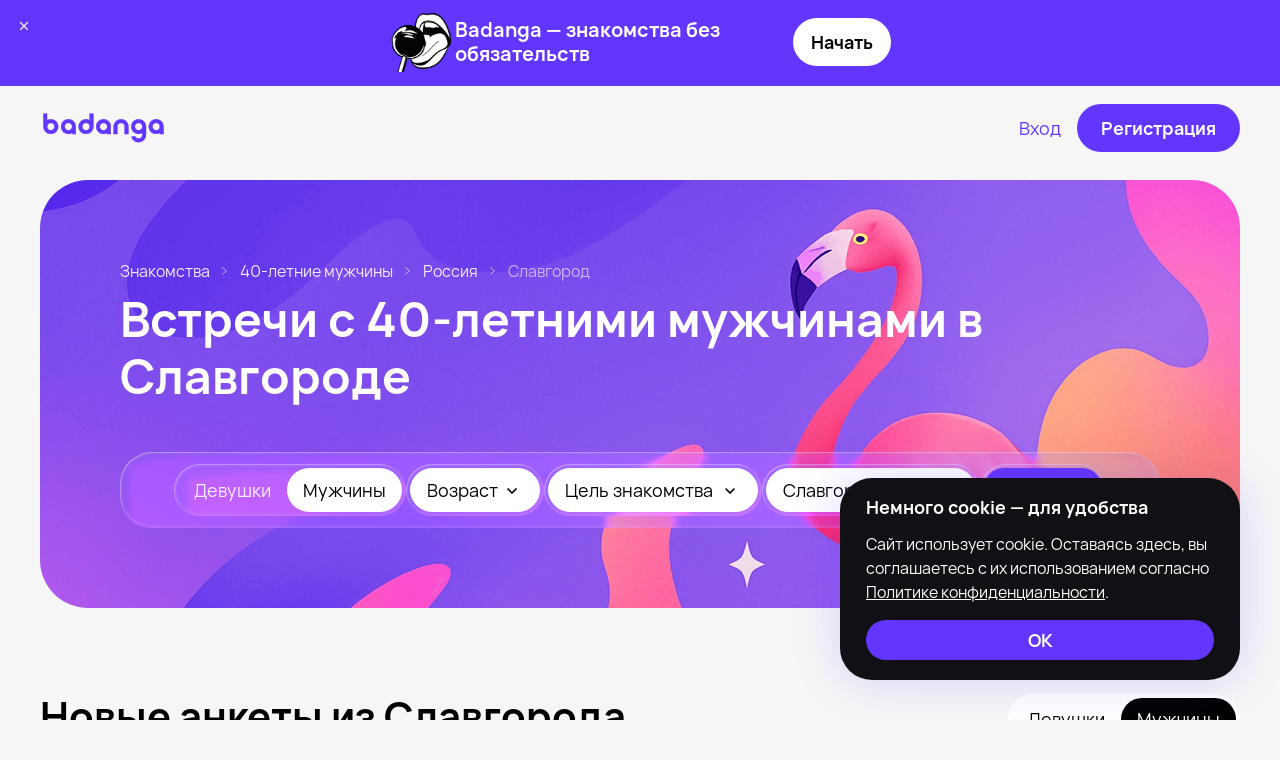

--- FILE ---
content_type: text/html
request_url: https://badanga.org/muzhchiny-za-40/slavgorod
body_size: 51957
content:
<!doctype html>
<html lang="ru">
	<head>
		<meta charset="utf-8" />
		<link rel="icon" href="../favicon.ico" />
		<link rel="apple-touch-icon" sizes="180x180" href="../apple-touch-icon.png" />
		<link rel="icon" type="image/png" sizes="32x32" href="../favicon-32x32.png" />
		<link rel="icon" type="image/png" sizes="16x16" href="../favicon-16x16.png" />
		<link rel="manifest" href="../site.webmanifest" />
		<meta name="viewport" content="width=device-width, initial-scale=1" />
		<script>
			(function () {
				try {
					const saved = localStorage.getItem('theme') || 'auto';
					let theme = saved;
					if (saved === 'auto') {
						const prefersDark = window.matchMedia('(prefers-color-scheme: dark)').matches;
						theme = prefersDark ? 'dark' : 'light';
					}
					document.documentElement.classList.add(`${theme}-mode`);
				} catch (_) {}
			})();
		</script>
		
		<link href="../_app/immutable/assets/0.k--yANS8.css" rel="stylesheet">
		<link href="../_app/immutable/assets/Btn.B97H63SQ.css" rel="stylesheet">
		<link href="../_app/immutable/assets/Rubric.B7XoaDPW.css" rel="stylesheet">
		<link href="../_app/immutable/assets/InfoMessage.Vg9qghz9.css" rel="stylesheet">
		<link href="../_app/immutable/assets/Footer.QopsUdWp.css" rel="stylesheet">
		<link href="../_app/immutable/assets/Header.BSv5w61V.css" rel="stylesheet">
		<link href="../_app/immutable/assets/TagList.-niFPksJ.css" rel="stylesheet">
		<link href="../_app/immutable/assets/promos.hklAbPXQ.css" rel="stylesheet">
		<link href="../_app/immutable/assets/ProfileCard.CKIdNS_R.css" rel="stylesheet">
		<link href="../_app/immutable/assets/Row.B_6Z1qjQ.css" rel="stylesheet">
		<link href="../_app/immutable/assets/FormInput.hDjOALJC.css" rel="stylesheet">
		<link href="../_app/immutable/assets/MoreLink.DJj_-wPX.css" rel="stylesheet">
		<link href="../_app/immutable/assets/ArticleCard.BO6_ALM-.css" rel="stylesheet">
		<link href="../_app/immutable/assets/ArticleJoin3.Dmi8nzwv.css" rel="stylesheet"><title>Знакомства с 40-летними мужчинами в Славгороде. Ищу мужчину 40 лет – Badanga</title><!-- HEAD_svelte-126mhkk_START --><link rel="alternate" media="only screen and (max-width: 640px)" href="https://mob.badanga.org/muzhchiny-za-40/slavgorod"><!-- HEAD_svelte-126mhkk_END --><!-- HEAD_svelte-1sehw8p_START --><meta name="description" content="Здесь зарегистрированы мужчины в возрасте около 40 лет из Славгорода, которые ищут всё — от дружбы и общения до серьезных отношений. 💜 Если вы хотите познакомиться с мужчиной, находящимся в самом расцвете жизненных сил, наш сервис идеально подходит для этой цели. 💜 Присоединяйтесь и начните поиск своего идеального партнера среди большого числа анкет."><!-- HEAD_svelte-1sehw8p_END -->
	</head>
	<body>
		<div style="display: contents">    <div class="app svelte-e6fdh3">  <header class="header   svelte-1v2ti61"><div class="container    svelte-1w4qkrg" style="max-width: 1248px"><div class="header__container svelte-1v2ti61"><div class="header__logo-wrap svelte-1v2ti61"><a class="header__logo svelte-1v2ti61" href="/"><svg width="127" height="30"></svg></a></div> <div class="header__nav svelte-1v2ti61"></div> <div class="header__actions svelte-1v2ti61"> <div class="header__actions--buttons svelte-1v2ti61"> <a class="btn primaryTransparent large default  center    svelte-xwa385" aria-disabled="false"  type="button" target="_self" href="/login" aria-label="Вход"> <span class="btn__text svelte-xwa385">Вход</span>  </a>  <a class="btn primary large default  center    svelte-xwa385" aria-disabled="false"  type="button" target="_self" href="/login?utm_source=site&amp;utm_medium=button&amp;utm_campaign=login&amp;utm_content=header_signup" aria-label="Регистрация"> <span class="btn__text svelte-xwa385">Регистрация</span>  </a></div>  <a href="/login?utm_source=site&utm_medium=button&utm_campaign=login&utm_content=articles_header_signup" class="on-mobile svelte-1v2ti61"><svg width="32" height="32"></svg></a></div></div> </div> </header> <div class="container main   svelte-1w4qkrg" style="max-width: 1248px"><div><div class="main svelte-1mauwea"><div class="breadcrumbs primary svelte-10moxqp"><a href="/" class="svelte-10moxqp">Знакомства</a> <svg width="6" height="8"></svg><a href="/muzhchiny-za-40" class="svelte-10moxqp">40-летние мужчины</a> <svg width="6" height="8"></svg><a href="/muzhchiny-za-40/russia" class="svelte-10moxqp">Россия</a> <svg width="6" height="8"></svg><span class="svelte-10moxqp">Славгород</span> </div> <div class="main__header svelte-1mauwea"><h1 class="svelte-1mauwea"><!-- HTML_TAG_START -->Встречи с 40-летними мужчинами в <a href="#">Славгороде</a><!-- HTML_TAG_END --></h1></div> <div class="glass svelte-1jd9xbq"><svg xmlns="http://www.w3.org/2000/svg" style="display: none;"><filter id="lensFilter" x="0%" y="0%" width="100%" height="100%" filterUnits="objectBoundingBox"><feComponentTransfer in="SourceAlpha" result="alpha"><feFuncA type="identity"></feFuncA></feComponentTransfer><feGaussianBlur in="alpha" stdDeviation="50" result="blur"></feGaussianBlur><feDisplacementMap in="SourceGraphic" in2="blur" scale="50" xChannelSelector="A" yChannelSelector="A"></feDisplacementMap></filter></svg> <div class="glass-filter svelte-1jd9xbq"></div> <div class="glass-overlay svelte-1jd9xbq"></div> <div class="glass-specular svelte-1jd9xbq"></div> <div class="glass-item svelte-1jd9xbq"><div class="main-filter svelte-lfel4n"><div class="glass svelte-1jd9xbq"><svg xmlns="http://www.w3.org/2000/svg" style="display: none;"><filter id="lensFilter" x="0%" y="0%" width="100%" height="100%" filterUnits="objectBoundingBox"><feComponentTransfer in="SourceAlpha" result="alpha"><feFuncA type="identity"></feFuncA></feComponentTransfer><feGaussianBlur in="alpha" stdDeviation="50" result="blur"></feGaussianBlur><feDisplacementMap in="SourceGraphic" in2="blur" scale="50" xChannelSelector="A" yChannelSelector="A"></feDisplacementMap></filter></svg> <div class="glass-filter svelte-1jd9xbq"></div> <div class="glass-overlay svelte-1jd9xbq"></div> <div class="glass-specular svelte-1jd9xbq"></div> <div class="glass-item svelte-1jd9xbq"><div class="gender"><div class="switch-wrap default active-disabled svelte-rqqoo8"> <button class="switch-btn default    svelte-ajr992" aria-label="Девушки" target="_self"> Девушки   </button> <button class="switch-btn default active   svelte-ajr992" aria-label="Мужчины" target="_self"> Мужчины   </button> </div></div></div> </div> <div class="glass svelte-1jd9xbq"><svg xmlns="http://www.w3.org/2000/svg" style="display: none;"><filter id="lensFilter" x="0%" y="0%" width="100%" height="100%" filterUnits="objectBoundingBox"><feComponentTransfer in="SourceAlpha" result="alpha"><feFuncA type="identity"></feFuncA></feComponentTransfer><feGaussianBlur in="alpha" stdDeviation="50" result="blur"></feGaussianBlur><feDisplacementMap in="SourceGraphic" in2="blur" scale="50" xChannelSelector="A" yChannelSelector="A"></feDisplacementMap></filter></svg> <div class="glass-filter svelte-1jd9xbq"></div> <div class="glass-overlay svelte-1jd9xbq"></div> <div class="glass-specular svelte-1jd9xbq"></div> <div class="glass-item svelte-1jd9xbq"><div class="ages svelte-lfel4n"><div class="field secondary svelte-1r1n5d0"><div class="field-input filled   svelte-1r1n5d0"> <div class="field-input__text-field svelte-1r1n5d0"><button type="button" class="field-input__text-field--button svelte-1r1n5d0"><span class="svelte-1r1n5d0">Возраст</span> <span class="field-input__text-field--arrow svelte-1r1n5d0"><svg width="11" height="7"></svg></span></button></div>   </div>  </div></div></div> </div> <div class="glass svelte-1jd9xbq"><svg xmlns="http://www.w3.org/2000/svg" style="display: none;"><filter id="lensFilter" x="0%" y="0%" width="100%" height="100%" filterUnits="objectBoundingBox"><feComponentTransfer in="SourceAlpha" result="alpha"><feFuncA type="identity"></feFuncA></feComponentTransfer><feGaussianBlur in="alpha" stdDeviation="50" result="blur"></feGaussianBlur><feDisplacementMap in="SourceGraphic" in2="blur" scale="50" xChannelSelector="A" yChannelSelector="A"></feDisplacementMap></filter></svg> <div class="glass-filter svelte-1jd9xbq"></div> <div class="glass-overlay svelte-1jd9xbq"></div> <div class="glass-specular svelte-1jd9xbq"></div> <div class="glass-item svelte-1jd9xbq"><div class="intention svelte-lfel4n"><div class="field secondary svelte-1r1n5d0"><div class="field-input filled   svelte-1r1n5d0"> <div class="field-input__text-field svelte-1r1n5d0"><button type="button" class="field-input__text-field--button svelte-1r1n5d0"><span class="svelte-1r1n5d0">Цель знакомства</span> <span class="field-input__text-field--arrow svelte-1r1n5d0"><svg width="11" height="7"></svg></span></button></div>   </div>  </div></div></div> </div> <div class="glass svelte-1jd9xbq"><svg xmlns="http://www.w3.org/2000/svg" style="display: none;"><filter id="lensFilter" x="0%" y="0%" width="100%" height="100%" filterUnits="objectBoundingBox"><feComponentTransfer in="SourceAlpha" result="alpha"><feFuncA type="identity"></feFuncA></feComponentTransfer><feGaussianBlur in="alpha" stdDeviation="50" result="blur"></feGaussianBlur><feDisplacementMap in="SourceGraphic" in2="blur" scale="50" xChannelSelector="A" yChannelSelector="A"></feDisplacementMap></filter></svg> <div class="glass-filter svelte-1jd9xbq"></div> <div class="glass-overlay svelte-1jd9xbq"></div> <div class="glass-specular svelte-1jd9xbq"></div> <div class="glass-item svelte-1jd9xbq"><div class="city svelte-lfel4n"><div class="field secondary svelte-1r1n5d0"><div class="field-input    svelte-1r1n5d0"> <div class="field-input__text-field svelte-1r1n5d0"><button type="button" class="field-input__text-field--button svelte-1r1n5d0"><span class="svelte-1r1n5d0">Славгород</span> <span class="field-input__text-field--arrow svelte-1r1n5d0"><svg width="11" height="7"></svg></span></button></div>   </div>  </div></div></div> </div> <div class="glass svelte-1jd9xbq"><svg xmlns="http://www.w3.org/2000/svg" style="display: none;"><filter id="lensFilter" x="0%" y="0%" width="100%" height="100%" filterUnits="objectBoundingBox"><feComponentTransfer in="SourceAlpha" result="alpha"><feFuncA type="identity"></feFuncA></feComponentTransfer><feGaussianBlur in="alpha" stdDeviation="50" result="blur"></feGaussianBlur><feDisplacementMap in="SourceGraphic" in2="blur" scale="50" xChannelSelector="A" yChannelSelector="A"></feDisplacementMap></filter></svg> <div class="glass-filter svelte-1jd9xbq"></div> <div class="glass-overlay svelte-1jd9xbq"></div> <div class="glass-specular svelte-1jd9xbq"></div> <div class="glass-item svelte-1jd9xbq"> <a class="btn primary middle rounded  center    svelte-xwa385" aria-disabled="false"  type="button" target="_self" href="/signup" aria-label=""> <span class="btn__text svelte-xwa385">Найти</span>  </a></div> </div></div></div> </div> <div hidden></div> </div> <div class="online-accounts svelte-nmd2uk"><div class="online-accounts__top svelte-nmd2uk"><h2 class="svelte-nmd2uk">Новые анкеты из Славгорода</h2> <div class="online-accounts__filter"><div class="switch-wrap default active-disabled svelte-rqqoo8"> <button class="switch-btn default    svelte-ajr992" aria-label="Девушки" target="_self"> Девушки   </button> <button class="switch-btn default active   svelte-ajr992" aria-label="Мужчины" target="_self"> Мужчины   </button> </div></div></div> <div class="row    svelte-1dzrycq" style="
      --gap: 15px;
      --cols: 1fr 360px;
	  --desktopGap: 15px;
      --desktopCols: 1fr 360px;
      --tabletGap: 48px;
      --tabletCols: 1fr;
      --mobileGap: 48px;
      --mobileCols: 1fr;
	  --alignItems: none;
      "><div><div class="profile-card-list  svelte-i9wac9"><a class="profile-card  svelte-1869de" href="/id17676279723"><img data-src="https://ycdn6.sugrush.com/b2p/450x640/f189fd65.webp" alt="Я Альберт, 43, знакомлюсь без обязательств в Славгороде" width="300" height="300" class="svelte-1869de">  <div class="profile-card__info svelte-1869de"><div class="profile-card__online offline svelte-1869de">Был недавно</div> <div class="profile-card__info--caption svelte-1869de">Альберт, 43 </div> <div class="profile-card__info--city svelte-1869de">Славгород</div></div> </a><a class="profile-card  svelte-1869de" href="/id8911706582"><img data-src="https://ycdn6.sugrush.com/b2p/450x640/qgqtpralk5xskhsezfeb.webp" alt="Den из Славгорода, мне 47, познакомлюсь для дружбы" width="300" height="300" class="svelte-1869de">  <div class="profile-card__info svelte-1869de"><div class="profile-card__online online svelte-1869de">Онлайн</div> <div class="profile-card__info--caption svelte-1869de">Den, 48 </div> <div class="profile-card__info--city svelte-1869de">Славгород</div></div> </a><a class="profile-card  svelte-1869de" href="/idlerhaleksei"><img data-src="https://ycdn6.sugrush.com/b2p/450x640/826fdf59.webp" alt="Я Алексей, 39, из Славгорода, ищу знакомства без обязательств" width="300" height="300" class="svelte-1869de">  <div class="profile-card__info svelte-1869de"><div class="profile-card__online offline svelte-1869de">Был недавно</div> <div class="profile-card__info--caption svelte-1869de">Алексей, 40 </div> <div class="profile-card__info--city svelte-1869de">Славгород</div></div> </a><a class="profile-card  svelte-1869de" href="/id7387239024"><img data-src="https://ycdn6.sugrush.com/b2p/450x640/8be134d5.webp" alt="Я Виктор, 39, знакомлюсь без обязательств в Славгороде" width="300" height="300" class="svelte-1869de">  <div class="profile-card__info svelte-1869de"><div class="profile-card__online online svelte-1869de">Онлайн</div> <div class="profile-card__info--caption svelte-1869de">Виктор, 40 </div> <div class="profile-card__info--city svelte-1869de">Славгород</div></div> </a><a class="profile-card  svelte-1869de" href="/id75793586769"><img data-src="https://ycdn6.sugrush.com/b2p/450x640/6ux0sj0j.webp" alt="Денис из Славгорода, ищу на сайте знакомства без обязательств" width="300" height="300" class="svelte-1869de">  <div class="profile-card__info svelte-1869de"><div class="profile-card__online offline svelte-1869de">Был недавно</div> <div class="profile-card__info--caption svelte-1869de">Денис, 43 </div> <div class="profile-card__info--city svelte-1869de">Славгород</div></div> </a><a class="profile-card  svelte-1869de" href="/id47194091202"><img data-src="https://ycdn8.sugrush.com/b2p/450x640/r7-79in6.webp" alt="Я Александр, 49, из Славгорода, ищу знакомство для постоянных отношений" width="300" height="300" class="svelte-1869de">  <div class="profile-card__info svelte-1869de"><div class="profile-card__online online svelte-1869de">Онлайн</div> <div class="profile-card__info--caption svelte-1869de">Александр, 49 </div> <div class="profile-card__info--city svelte-1869de">Славгород</div></div> </a><a class="profile-card  svelte-1869de" href="/id79500979657"><img data-src="https://ycdn6.sugrush.com/b2p/450x640/yobk4orq.webp" alt="Я Джон, 45, из Славгорода, ищу знакомство для вирта" width="300" height="300" class="svelte-1869de">  <div class="profile-card__info svelte-1869de"><div class="profile-card__online online svelte-1869de">Онлайн</div> <div class="profile-card__info--caption svelte-1869de">Джон, 46 </div> <div class="profile-card__info--city svelte-1869de">Славгород</div></div> </a><a class="profile-card  svelte-1869de" href="/id36478804332"><img data-src="https://ycdn6.sugrush.com/b2p/450x640/uode4t2d.webp" alt="Павел из Славгорода, мне 48, познакомлюсь без обязательств" width="300" height="300" class="svelte-1869de">  <div class="profile-card__info svelte-1869de"><div class="profile-card__online offline svelte-1869de">Был недавно</div> <div class="profile-card__info--caption svelte-1869de">Павел, 49 </div> <div class="profile-card__info--city svelte-1869de">Славгород</div></div> </a><a class="profile-card  svelte-1869de" href="/id15054581879"><img data-src="https://ycdn6.sugrush.com/b2p/450x640/542879be.webp" alt="Вовчик из Славгорода, мне 45, познакомлюсь для постоянных отношений" width="300" height="300" class="svelte-1869de">  <div class="profile-card__info svelte-1869de"><div class="profile-card__online online svelte-1869de">Онлайн</div> <div class="profile-card__info--caption svelte-1869de">Вовчик, 46 </div> <div class="profile-card__info--city svelte-1869de">Славгород</div></div> </a><a class="profile-card  svelte-1869de" href="/id31825748590"><img data-src="https://ycdn6.sugrush.com/b2p/450x640/przybqcb.webp" alt="Я Денис, 42, из Славгорода, ищу знакомства на одну ночь" width="300" height="300" class="svelte-1869de">  <div class="profile-card__info svelte-1869de"><div class="profile-card__online offline svelte-1869de">Был недавно</div> <div class="profile-card__info--caption svelte-1869de">Денис, 43 </div> <div class="profile-card__info--city svelte-1869de">Славгород</div></div> </a><a class="profile-card  svelte-1869de" href="/id39979351955"><img data-src="https://ycdn6.sugrush.com/b2p/450x640/wivssxsw.webp" alt="Я Alexs, 45, из Славгорода, ищу знакомства без обязательств" width="300" height="300" class="svelte-1869de">  <div class="profile-card__info svelte-1869de"><div class="profile-card__online online svelte-1869de">Онлайн</div> <div class="profile-card__info--caption svelte-1869de">Alexs, 45 </div> <div class="profile-card__info--city svelte-1869de">Славгород</div></div> </a><a class="profile-card  svelte-1869de" href="/id46739018046"><img data-src="https://ycdn8.sugrush.com/b2p/450x640/fui5zzba.webp" alt="Я Дмитрий, 45, знакомлюсь без обязательств в Славгороде" width="300" height="300" class="svelte-1869de">  <div class="profile-card__info svelte-1869de"><div class="profile-card__online online svelte-1869de">Онлайн</div> <div class="profile-card__info--caption svelte-1869de">Дмитрий, 46 </div> <div class="profile-card__info--city svelte-1869de">Славгород</div></div> </a><a class="profile-card  svelte-1869de" href="/id8444285635"><img data-src="https://ycdn6.sugrush.com/b2p/450x640/e552b3f9.webp" alt="Я Алексей, 46, из Славгорода, ищу знакомство для постоянных отношений" width="300" height="300" class="svelte-1869de">  <div class="profile-card__info svelte-1869de"><div class="profile-card__online offline svelte-1869de">Был недавно</div> <div class="profile-card__info--caption svelte-1869de">Алексей, 46 </div> <div class="profile-card__info--city svelte-1869de">Славгород</div></div> </a><a class="profile-card  svelte-1869de" href="/id9668204418"><img data-src="https://ycdn6.sugrush.com/b2p/450x640/ohjrwais.webp" alt="Александр из Славгорода, мне 45, познакомлюсь для вирта" width="300" height="300" class="svelte-1869de">  <div class="profile-card__info svelte-1869de"><div class="profile-card__online online svelte-1869de">Онлайн</div> <div class="profile-card__info--caption svelte-1869de">Александр, 45 </div> <div class="profile-card__info--city svelte-1869de">Славгород</div></div> </a><a class="profile-card  svelte-1869de" href="/id51779233760"><img data-src="https://ycdn6.sugrush.com/b2p/450x640/j2okjl09.webp" alt="Юлиан из Славгорода, мне 41, познакомлюсь на одну ночь" width="300" height="300" class="svelte-1869de">  <div class="profile-card__info svelte-1869de"><div class="profile-card__online offline svelte-1869de">Был недавно</div> <div class="profile-card__info--caption svelte-1869de">Юлиан, 41 </div> <div class="profile-card__info--city svelte-1869de">Славгород</div></div> </a><a class="profile-card  svelte-1869de" href="/id30481643330"><img data-src="https://ycdn6.sugrush.com/b2p/450x640/vklv5u9w.webp" alt="Я Сергей, 41, из Славгорода, ищу знакомство для вирта" width="300" height="300" class="svelte-1869de">  <div class="profile-card__info svelte-1869de"><div class="profile-card__online online svelte-1869de">Онлайн</div> <div class="profile-card__info--caption svelte-1869de">Сергей, 42 </div> <div class="profile-card__info--city svelte-1869de">Славгород</div></div> </a>  </div><div class="profile-card-list hidden svelte-i9wac9"><a class="profile-card  svelte-1869de" href="/id2539275823"><img data-src="https://ycdn6.sugrush.com/b2p/450x640/7654d2e8.webp" alt="Я Nika, 42, знакомлюсь без обязательств в Славгороде" width="300" height="300" class="svelte-1869de">  <div class="profile-card__info svelte-1869de"><div class="profile-card__online offline svelte-1869de">Была недавно</div> <div class="profile-card__info--caption svelte-1869de">Nika, 43 </div> <div class="profile-card__info--city svelte-1869de">Славгород</div></div> </a><a class="profile-card  svelte-1869de" href="/id6189460520"><img data-src="https://ycdn6.sugrush.com/b2p/450x640/5rdfn_og.webp" alt="Анастасия из Славгорода, мне 39, познакомлюсь для дружбы" width="300" height="300" class="svelte-1869de">  <div class="profile-card__info svelte-1869de"><div class="profile-card__online online svelte-1869de">Онлайн</div> <div class="profile-card__info--caption svelte-1869de">Анастасия, 40 </div> <div class="profile-card__info--city svelte-1869de">Славгород</div></div> </a><a class="profile-card  svelte-1869de" href="/id59928170731"><img data-src="https://ycdn6.sugrush.com/b2p/450x640/iimmqmf-.webp" alt="Анжелика из Барнаула, ищу на сайте знакомства без обязательств" width="300" height="300" class="svelte-1869de">  <div class="profile-card__info svelte-1869de"><div class="profile-card__online offline svelte-1869de">Была недавно</div> <div class="profile-card__info--caption svelte-1869de">Анжелика, 49 </div> <div class="profile-card__info--city svelte-1869de">Рядом с Славгород</div></div> </a><a class="profile-card  svelte-1869de" href="/id49086303844"><img data-src="https://ycdn6.sugrush.com/b2p/450x640/kh9w-eob_oof8nk1_x4q.webp" alt="Регина из Барнаула, ищу на сайте знакомства без обязательств" width="300" height="300" class="svelte-1869de">  <div class="profile-card__info svelte-1869de"><div class="profile-card__online online svelte-1869de">Онлайн</div> <div class="profile-card__info--caption svelte-1869de">Регина, 40 </div> <div class="profile-card__info--city svelte-1869de">Рядом с Славгород</div></div> </a><a class="profile-card  svelte-1869de" href="/id90244841263"><img data-src="https://ycdn6.sugrush.com/b2p/450x640/y0avsrla.webp" alt="Я Елена, 43, знакомлюсь для постоянных отношений в Барнауле" width="300" height="300" class="svelte-1869de">  <div class="profile-card__info svelte-1869de"><div class="profile-card__online offline svelte-1869de">Была недавно</div> <div class="profile-card__info--caption svelte-1869de">Елена, 44 </div> <div class="profile-card__info--city svelte-1869de">Рядом с Славгород</div></div> </a><a class="profile-card  svelte-1869de" href="/id82711963667"><img data-src="https://ycdn6.sugrush.com/b2p/450x640/oOpHtxEZlS_YLX87eI1O4QLGgSZAS4zh.webp" alt="Инна из Рубцовска, ищу на сайте знакомства без обязательств" width="300" height="300" class="svelte-1869de">  <div class="profile-card__info svelte-1869de"><div class="profile-card__online online svelte-1869de">Онлайн</div> <div class="profile-card__info--caption svelte-1869de">Инна, 44 </div> <div class="profile-card__info--city svelte-1869de">Рядом с Славгород</div></div> </a><a class="profile-card  svelte-1869de" href="/id11985351898"><img data-src="https://ycdn6.sugrush.com/b2p/450x640/ttzqvhx5.webp" alt="Киса из Барнаула, ищу на сайте знакомства на одну ночь" width="300" height="300" class="svelte-1869de">  <div class="profile-card__info svelte-1869de"><div class="profile-card__online online svelte-1869de">Онлайн</div> <div class="profile-card__info--caption svelte-1869de">Киса, 47 </div> <div class="profile-card__info--city svelte-1869de">Рядом с Славгород</div></div> </a><a class="profile-card  svelte-1869de" href="/id18876193031"><img data-src="https://ycdn6.sugrush.com/b2p/450x640/9uvrnmpyqpgryioattnm.webp" alt="Алла из Бийска" width="300" height="300" class="svelte-1869de">  <div class="profile-card__info svelte-1869de"><div class="profile-card__online offline svelte-1869de">Была недавно</div> <div class="profile-card__info--caption svelte-1869de">Алла, 46 </div> <div class="profile-card__info--city svelte-1869de">Рядом с Славгород</div></div> </a><a class="profile-card  svelte-1869de" href="/id5650429607"><img data-src="https://ycdn6.sugrush.com/b2p/450x640/e69e4bb3.webp" alt="Я Оля Ля, 46, из Барнаула, ищу знакомство для дружбы" width="300" height="300" class="svelte-1869de">  <div class="profile-card__info svelte-1869de"><div class="profile-card__online online svelte-1869de">Онлайн</div> <div class="profile-card__info--caption svelte-1869de">Оля Ля, 47 </div> <div class="profile-card__info--city svelte-1869de">Рядом с Славгород</div></div> </a><a class="profile-card  svelte-1869de" href="/id27244412632"><img data-src="https://ycdn6.sugrush.com/b2p/450x640/xisivefs.webp" alt="Kiska из Барнаула, ищу на сайте приятное времяпровождение" width="300" height="300" class="svelte-1869de">  <div class="profile-card__info svelte-1869de"><div class="profile-card__online offline svelte-1869de">Была недавно</div> <div class="profile-card__info--caption svelte-1869de">Kiska, 47 </div> <div class="profile-card__info--city svelte-1869de">Рядом с Славгород</div></div> </a><a class="profile-card  svelte-1869de" href="/id9747405096"><img data-src="https://ycdn8.sugrush.com/b2p/450x640/359e5b44.webp" alt="Я Ирина, 42, из Камня-на-Оби, ищу знакомства на одну ночь" width="300" height="300" class="svelte-1869de">  <div class="profile-card__info svelte-1869de"><div class="profile-card__online online svelte-1869de">Онлайн</div> <div class="profile-card__info--caption svelte-1869de">Ирина, 43 </div> <div class="profile-card__info--city svelte-1869de">Рядом с Славгород</div></div> </a><a class="profile-card  svelte-1869de" href="/id5512304052"><img data-src="https://ycdn8.sugrush.com/b2p/450x640/a844382a.webp" alt="Виктория из Барнаула, ищу на сайте знакомства без обязательств" width="300" height="300" class="svelte-1869de">  <div class="profile-card__info svelte-1869de"><div class="profile-card__online online svelte-1869de">Онлайн</div> <div class="profile-card__info--caption svelte-1869de">Виктория, 41 </div> <div class="profile-card__info--city svelte-1869de">Рядом с Славгород</div></div> </a><a class="profile-card  svelte-1869de" href="/id51105656008"><img data-src="https://ycdn7.sugrush.com/b2p/450x640/3jmwrz-k.webp" alt="Я Снежанна, 40, из Рубцовска, ищу знакомство для постоянных отношений" width="300" height="300" class="svelte-1869de">  <div class="profile-card__info svelte-1869de"><div class="profile-card__online offline svelte-1869de">Была недавно</div> <div class="profile-card__info--caption svelte-1869de">Снежанна, 41 </div> <div class="profile-card__info--city svelte-1869de">Рядом с Славгород</div></div> </a><a class="profile-card  svelte-1869de" href="/id42671101455"><img data-src="https://ycdn6.sugrush.com/b2p/450x640/491f1252.webp" alt="Я Рината, 40, знакомлюсь в Барнауле" width="300" height="300" class="svelte-1869de">  <div class="profile-card__info svelte-1869de"><div class="profile-card__online online svelte-1869de">Онлайн</div> <div class="profile-card__info--caption svelte-1869de">Рината, 40 </div> <div class="profile-card__info--city svelte-1869de">Рядом с Славгород</div></div> </a><a class="profile-card  svelte-1869de" href="/id31309204887"><img data-src="https://ycdn6.sugrush.com/b2p/450x640/ydu2hkqa.webp" alt="Полина из Барнаула, ищу на сайте постоянные отношения" width="300" height="300" class="svelte-1869de">  <div class="profile-card__info svelte-1869de"><div class="profile-card__online offline svelte-1869de">Была недавно</div> <div class="profile-card__info--caption svelte-1869de">Полина, 42 </div> <div class="profile-card__info--city svelte-1869de">Рядом с Славгород</div></div> </a><a class="profile-card  svelte-1869de" href="/id56292014946"><img data-src="https://ycdn6.sugrush.com/b2p/450x640/xcttrw1w.webp" alt="Есения из Бийска, ищу на сайте знакомства без обязательств" width="300" height="300" class="svelte-1869de">  <div class="profile-card__info svelte-1869de"><div class="profile-card__online online svelte-1869de">Онлайн</div> <div class="profile-card__info--caption svelte-1869de">Есения, 41 </div> <div class="profile-card__info--city svelte-1869de">Рядом с Славгород</div></div> </a>  </div> <div class="online-accounts__btn svelte-nmd2uk"> <a class="btn secondary largest rounded  center    svelte-xwa385" aria-disabled="false"  type="button" target="_self" href="/login?utm_source=site&amp;utm_medium=button&amp;utm_campaign=login&amp;utm_content=show_more_profiles" aria-label="Показать больше анкет"> <span class="btn__text svelte-xwa385">Показать больше анкет  <div class="btn primary middle circle  center    svelte-xwa385" aria-disabled="false"  type="button" target="_self" aria-label="more"> <span class="btn__text svelte-xwa385"><svg></svg></span>  </div></span>  </a></div></div> <div class="aside svelte-nmd2uk"><div class="apps svelte-1j67ezz"><section class="section-box gray middle svelte-1aq2l5s"><h4 class="svelte-1j67ezz">Скачать приложение</h4> <p class="svelte-1j67ezz">Установите наше приложение и знакомьтесь с теми, кто разделяет ваши предпочтения.</p> <div class="qr svelte-y7z0pm"><div class="qr__code svelte-y7z0pm"><img data-src="/images/qr.png" alt="" class="svelte-y7z0pm"></div> <div class="qr__text svelte-y7z0pm">Наведите камеру на QR-код, чтобы скачать приложение</div> </div> <div class="apps ios svelte-1c7xnwf"> <div class="apps__buttons svelte-1c7xnwf"><div class="ios-link svelte-1c7xnwf"> <a class="btn primary large default  center    svelte-xwa385" aria-disabled="false"  type="button" target="_blank" href="https://apps.apple.com/app/id1046446622" aria-label="App Store"> <span class="btn__text svelte-xwa385"><svg width="32" height="32"></svg> <div><span class="svelte-1c7xnwf">Загрузите в</span>
						App Store</div></span>  </a></div> <div class="android-link svelte-1c7xnwf"> <a class="btn primary large default  center    svelte-xwa385" aria-disabled="false"  type="button" target="_blank" href="https://play.google.com/store/apps/details?id=app.badanga" aria-label="Google Play"> <span class="btn__text svelte-xwa385"><svg width="32" height="32"></svg> <div><span class="svelte-1c7xnwf">Доступно в</span>
						Google Play</div></span>  </a></div></div> </div> </section> </div> <div class="dating  svelte-yquim5"><section class="section-box gray middle svelte-1aq2l5s"> <div class="dating__text svelte-yquim5"><p class="svelte-yquim5"><!-- HTML_TAG_START -->В Славгороде познакомиться с 40-летними мужчинами хотят многие<!-- HTML_TAG_END --> </p><p class="svelte-yquim5"><!-- HTML_TAG_START --> В сорок лет представители сильного пола отличаются хорошим вкусом, прагматичным подходом к жизни, имеют хорошие навыки в сексе, материально обеспечены<!-- HTML_TAG_END --> </p><p class="svelte-yquim5"><!-- HTML_TAG_START --> Сервис Badanga предлагает выбор из тысяч анкет пользователей этого возраста, из которых легко будет подобрать подходящего партнёра<!-- HTML_TAG_END --> </p></div>  <a class="btn primary large default wide center    svelte-xwa385" aria-disabled="false"  type="button" target="_self" href="/login?utm_source=site&amp;utm_medium=button&amp;utm_campaign=login&amp;utm_content=text_block" aria-label="Создать аккаунт"> <span class="btn__text svelte-xwa385">Создать аккаунт</span>  </a> </section> </div></div> </div> </div> <div class="section left  svelte-1d6k9ne"> <div class="article-join svelte-295rtc"><div class="article-join__details svelte-295rtc"><div class="article-join__title svelte-295rtc"><h3 class="svelte-295rtc">Для тех, кто ищет живые эмоции</h3></div> <div class="article-join__text svelte-295rtc"><p class="svelte-295rtc">Хочешь просто пообщаться? А может — встретиться сегодня вечером? Badanga подстроится под твой ритм.</p> <p class="svelte-295rtc">Настоящие люди, умные алгоритмы, безопасное пространство для общения и встреч.</p></div>  <a class="btn primary large rounded  center    svelte-xwa385" aria-disabled="false"  type="button" target="_self" href="/login?utm_source=site&amp;utm_medium=banner&amp;utm_campaign=login&amp;utm_content=big_banner" aria-label="Начать сейчас"> <span class="btn__text svelte-xwa385">Начать сейчас</span>  </a></div> <div class="article-join__image svelte-295rtc"><img data-src="/images/banners/banner-join3.webp" alt="Для тех, кто ищет живые эмоции" class="svelte-295rtc"> <div class="bg svelte-295rtc"><img src="/images/banners/banner-join3-bg-mobile.png" alt=""></div></div> </div>  </div>  <div class="section left has-head svelte-1d6k9ne"><div class="section__top svelte-1d6k9ne"><h2 class="svelte-1d6k9ne">Популярные анкеты января 2026</h2> <div class="switch-wrap default active-disabled svelte-rqqoo8"> <button class="switch-btn default    svelte-ajr992" aria-label="Девушки" target="_self"> Девушки   </button> <button class="switch-btn default active   svelte-ajr992" aria-label="Мужчины" target="_self"> Мужчины   </button> </div> </div> <div class="popular-accounts svelte-wn344l"><div class="slider svelte-1dj49zd"><div class="slider__main svelte-1dj49zd"><div class="slider__main-container svelte-1dj49zd"><div class="popular-accounts__slide svelte-wn344l"><a class="profile-card top-profile svelte-1869de" href="/id462954372"><img data-src="https://ycdn6.sugrush.com/b2p/450x640/HGj8-PeE4WUjYFiPHgTWegRmwjXLrWQX.webp" alt="Я Роман, 31, из Санкт-Петербурга, ищу знакомство для постоянных отношений" width="300" height="300" class="svelte-1869de"> <div class="profile-card__status svelte-1869de"><div>Топ 1</div></div> <div class="profile-card__info svelte-1869de"> <div class="profile-card__info--caption svelte-1869de">Роман, 30 <div class="profile-card__verified svelte-1869de"></div></div> <div class="profile-card__info--stats svelte-1869de"><div class="svelte-1869de"><div class="profile-card__info--stats-icon like svelte-1869de"></div> 29</div> <div class="svelte-1869de"><div class="profile-card__info--stats-icon view svelte-1869de"></div> 722</div></div></div> </a> </div><div class="popular-accounts__slide svelte-wn344l"><a class="profile-card top-profile svelte-1869de" href="/id17172976283"><img data-src="https://ycdn8.sugrush.com/b2p/450x640/7FTd21cvgHvJ-AsCCN0Ywhq8knhb0YEj.webp" alt="Я Ашот, 33, из Москвы, ищу знакомство для постоянных отношений" width="300" height="300" class="svelte-1869de"> <div class="profile-card__status svelte-1869de"><div>Топ 2</div></div> <div class="profile-card__info svelte-1869de"> <div class="profile-card__info--caption svelte-1869de">Джон, 34 </div> <div class="profile-card__info--stats svelte-1869de"><div class="svelte-1869de"><div class="profile-card__info--stats-icon like svelte-1869de"></div> 53</div> <div class="svelte-1869de"><div class="profile-card__info--stats-icon view svelte-1869de"></div> 659</div></div></div> </a> </div><div class="popular-accounts__slide svelte-wn344l"><a class="profile-card top-profile svelte-1869de" href="/id83995022853"><img data-src="https://ycdn7.sugrush.com/b2p/450x640/IrBHbLae-wYbQv61oRVCHlQR7h60Rs4o.webp" alt="Я Ali, 27, из Москвы, ищу знакомство для постоянных отношений" width="300" height="300" class="svelte-1869de"> <div class="profile-card__status svelte-1869de"><div>Топ 3</div></div> <div class="profile-card__info svelte-1869de"> <div class="profile-card__info--caption svelte-1869de">Ali, 27 </div> <div class="profile-card__info--stats svelte-1869de"><div class="svelte-1869de"><div class="profile-card__info--stats-icon like svelte-1869de"></div> 33</div> <div class="svelte-1869de"><div class="profile-card__info--stats-icon view svelte-1869de"></div> 628</div></div></div> </a> </div><div class="popular-accounts__slide svelte-wn344l"><a class="profile-card top-profile svelte-1869de" href="/id64263875355"><img data-src="https://ycdn8.sugrush.com/b2p/450x640/DpMLqfQxObUFOpNBw_l8q_bmBQbPSCnU.webp" alt="Men из Москвы, мне 45, познакомлюсь на одну ночь" width="300" height="300" class="svelte-1869de"> <div class="profile-card__status svelte-1869de"><div>Топ 4</div></div> <div class="profile-card__info svelte-1869de"> <div class="profile-card__info--caption svelte-1869de">Men, 45 <div class="profile-card__verified svelte-1869de"></div></div> <div class="profile-card__info--stats svelte-1869de"><div class="svelte-1869de"><div class="profile-card__info--stats-icon like svelte-1869de"></div> 41</div> <div class="svelte-1869de"><div class="profile-card__info--stats-icon view svelte-1869de"></div> 530</div></div></div> </a> </div><div class="popular-accounts__slide svelte-wn344l"><a class="profile-card top-profile svelte-1869de" href="/id25679168986"><img data-src="https://ycdn6.sugrush.com/b2p/450x640/K3rKWOdRNcAc_7xsz9wDflt5I1M3smfa.webp" alt="Я Валерий, 35, из Москвы, ищу знакомство для открытые отношения" width="300" height="300" class="svelte-1869de"> <div class="profile-card__status svelte-1869de"><div>Топ 5</div></div> <div class="profile-card__info svelte-1869de"> <div class="profile-card__info--caption svelte-1869de">Валерий, 35 </div> <div class="profile-card__info--stats svelte-1869de"><div class="svelte-1869de"><div class="profile-card__info--stats-icon like svelte-1869de"></div> 30</div> <div class="svelte-1869de"><div class="profile-card__info--stats-icon view svelte-1869de"></div> 526</div></div></div> </a> </div><div class="popular-accounts__slide svelte-wn344l"><a class="profile-card top-profile svelte-1869de" href="/id5235162669"><img data-src="https://ycdn8.sugrush.com/b2p/450x640/3LZR4PSMzDswRw4YPvUIvtdJqBikm9Gg.webp" alt="Ярослав из Ростова-на-Дону, мне 24, познакомлюсь для общения" width="300" height="300" class="svelte-1869de"> <div class="profile-card__status svelte-1869de"><div>Топ 6</div></div> <div class="profile-card__info svelte-1869de"> <div class="profile-card__info--caption svelte-1869de">Ярослав, 25 </div> <div class="profile-card__info--stats svelte-1869de"><div class="svelte-1869de"><div class="profile-card__info--stats-icon like svelte-1869de"></div> 22</div> <div class="svelte-1869de"><div class="profile-card__info--stats-icon view svelte-1869de"></div> 520</div></div></div> </a> </div><div class="popular-accounts__slide svelte-wn344l"><a class="profile-card top-profile svelte-1869de" href="/id64442172755"><img data-src="https://ycdn6.sugrush.com/b2p/450x640/7jEFgWTIp8dIFBNwTspYqDIQqKEzItKr.webp" alt="Alex из Москвы, ищу на сайте знакомства на одну ночь" width="300" height="300" class="svelte-1869de"> <div class="profile-card__status svelte-1869de"><div>Топ 7</div></div> <div class="profile-card__info svelte-1869de"> <div class="profile-card__info--caption svelte-1869de">Alex, 35 </div> <div class="profile-card__info--stats svelte-1869de"><div class="svelte-1869de"><div class="profile-card__info--stats-icon like svelte-1869de"></div> 48</div> <div class="svelte-1869de"><div class="profile-card__info--stats-icon view svelte-1869de"></div> 507</div></div></div> </a> </div><div class="popular-accounts__slide svelte-wn344l"><a class="profile-card top-profile svelte-1869de" href="/id68863316488"><img data-src="https://ycdn6.sexlaguna.ru/b2p/450x640/scaqu1ug.webp" alt="Я Juri, 41, знакомлюсь для дружбы в Москве" width="300" height="300" class="svelte-1869de"> <div class="profile-card__status svelte-1869de"><div>Топ 8</div></div> <div class="profile-card__info svelte-1869de"> <div class="profile-card__info--caption svelte-1869de">Juri, 41 <div class="profile-card__verified svelte-1869de"></div></div> <div class="profile-card__info--stats svelte-1869de"><div class="svelte-1869de"><div class="profile-card__info--stats-icon like svelte-1869de"></div> 9</div> <div class="svelte-1869de"><div class="profile-card__info--stats-icon view svelte-1869de"></div> 504</div></div></div> </a> </div><div class="popular-accounts__slide svelte-wn344l"><a class="profile-card top-profile svelte-1869de" href="/id996012058"><img data-src="https://ycdn8.sugrush.com/b2p/450x640/cavBuOj0hp7qaQhJtimbX0t1rUt7epuA.webp" alt="Алексей из Москвы, мне 38, познакомлюсь для приятного времяпровождения" width="300" height="300" class="svelte-1869de"> <div class="profile-card__status svelte-1869de"><div>Топ 9</div></div> <div class="profile-card__info svelte-1869de"> <div class="profile-card__info--caption svelte-1869de">Алексей, 31 </div> <div class="profile-card__info--stats svelte-1869de"><div class="svelte-1869de"><div class="profile-card__info--stats-icon like svelte-1869de"></div> 20</div> <div class="svelte-1869de"><div class="profile-card__info--stats-icon view svelte-1869de"></div> 495</div></div></div> </a> </div><div class="popular-accounts__slide svelte-wn344l"><a class="profile-card top-profile svelte-1869de" href="/id28335682734"><img data-src="https://ycdn8.sugrush.com/b2p/450x640/VI5LdY6DuLvuRJHuDq57fhp5SxjLzdCt.webp" alt="Brutaltreatment из Нижнего Тагила, ищу на сайте открытые отношения" width="300" height="300" class="svelte-1869de"> <div class="profile-card__status svelte-1869de"><div>Топ 10</div></div> <div class="profile-card__info svelte-1869de"> <div class="profile-card__info--caption svelte-1869de">Xxlhard, 46 </div> <div class="profile-card__info--stats svelte-1869de"><div class="svelte-1869de"><div class="profile-card__info--stats-icon like svelte-1869de"></div> 18</div> <div class="svelte-1869de"><div class="profile-card__info--stats-icon view svelte-1869de"></div> 490</div></div></div> </a> </div></div></div> <div class="slider__bottom svelte-1dj49zd"><div></div>  <div class="slider__controls svelte-1dj49zd"><button class="slider__controls--button slider__controls--button-prev svelte-1dj49zd" aria-label="Arrow Prev"><svg width="10" height="18"></svg></button> <button class="slider__controls--button slider__controls--button-next svelte-1dj49zd" aria-label="Arrow Next"><svg width="10" height="18"></svg></button></div></div> </div></div>  </div>   <div class="section left  svelte-1d6k9ne"> <div class="banner-create-account svelte-5crecj"><img data-src="/images/banners/banner-create-account.png" alt="" class="svelte-5crecj"> <div><h4 class="svelte-5crecj">На Badanga можно найти партнера на одну ночь</h4> <p class="svelte-5crecj">Тысячи девушек и мужчин в поисках приятных знакомств.</p>  <a class="btn primary large rounded  center    svelte-xwa385" aria-disabled="false"  type="button" target="_self" href="/login?utm_source=site&amp;utm_medium=banner&amp;utm_campaign=login&amp;utm_content=small_banner" aria-label="Начать сейчас"> <span class="btn__text svelte-xwa385">Начать сейчас</span>  </a></div></div>  </div> <div class="section left  svelte-1d6k9ne"><div class="section__top svelte-1d6k9ne"><h2 class="svelte-1d6k9ne">Популярные статьи</h2> </div> <div class="row    svelte-1dzrycq" style="
      --gap: 24px;
      --cols: 1fr 1fr 1fr;
	  --desktopGap: 24px;
      --desktopCols: 1fr 1fr 1fr;
      --tabletGap: 24px;
      --tabletCols: 1fr 1fr;
      --mobileGap: 24px;
      --mobileCols: 1fr;
	  --alignItems: flex-start;
      "><a class="article-card hide-comment-on-mobile svelte-14od16p" href="/articles/priznaki-izmeny-partnera-sovety-ot-badanga"><div class="article-card__thumb svelte-14od16p"><img data-src="https://cdn4.sugrush.com/b2a/priznaki-izmeny-partnera-sovety-ot-badanga-kak-raspoznat-nevernost-325875.webp?80171" alt="Признаки измены партнера: советы от Badanga, как распознать неверность" width="300" height="244" class="svelte-14od16p"></div> <div class="article-card__details svelte-14od16p"><div class="article-card__title svelte-14od16p">Признаки измены партнера: советы от Badanga, как распознать неверность</div> <div class="article-card__actions svelte-14od16p"><div class="article-card__actions--category svelte-14od16p"><img class="article-card__actions--icon svelte-14od16p" src="/images/articles/categories/relations.png" alt=""> <span class="svelte-14od16p">Отношения</span></div> <div class="svelte-14od16p"><div class="article-card__actions--icon eye svelte-14od16p"></div> <span class="svelte-14od16p">1,2 тыс.</span></div> <div class="article-card__comments svelte-14od16p"><div class="article-card__actions--icon clock svelte-14od16p"></div> <span class="svelte-14od16p">5 мин</span></div></div></div> </a><a class="article-card hide-comment-on-mobile svelte-14od16p" href="/articles/pervyi-seks-bez-boli-i-straxa-kak-podgotovitsya-pravilnom"><div class="article-card__thumb svelte-14od16p"><img data-src="https://cdn4.sugrush.com/b2a/pervyj-seks-bez-boli-i-straha-kak-podgotovitsa-pravilno-114527.webp?80148" alt="Первый секс без боли и страха: как подготовиться правильно" width="300" height="244" class="svelte-14od16p"></div> <div class="article-card__details svelte-14od16p"><div class="article-card__title svelte-14od16p">Первый секс без боли и страха: как подготовиться правильно</div> <div class="article-card__actions svelte-14od16p"><div class="article-card__actions--category svelte-14od16p"><img class="article-card__actions--icon svelte-14od16p" src="/images/articles/categories/sex.png" alt=""> <span class="svelte-14od16p">Секс</span></div> <div class="svelte-14od16p"><div class="article-card__actions--icon eye svelte-14od16p"></div> <span class="svelte-14od16p">1,2 тыс.</span></div> <div class="article-card__comments svelte-14od16p"><div class="article-card__actions--icon clock svelte-14od16p"></div> <span class="svelte-14od16p">2 мин</span></div></div></div> </a><a class="article-card hide-comment-on-mobile svelte-14od16p" href="/articles/10-scenariev-soblazneniya-sekretnoe-iskusstvo-zenskoi-igry"><div class="article-card__thumb svelte-14od16p"><img data-src="https://cdn4.sugrush.com/b2a/10-scenariev-soblaznenia-sekretnoe-iskusstvo-zenskoj-igry-8386.webp?79937" alt="10 сценариев соблазнения: секретное искусство женской игры" width="300" height="244" class="svelte-14od16p"></div> <div class="article-card__details svelte-14od16p"><div class="article-card__title svelte-14od16p">10 сценариев соблазнения: секретное искусство женской игры</div> <div class="article-card__actions svelte-14od16p"><div class="article-card__actions--category svelte-14od16p"><img class="article-card__actions--icon svelte-14od16p" src="/images/articles/categories/seduction.png" alt=""> <span class="svelte-14od16p">Соблазнение</span></div> <div class="svelte-14od16p"><div class="article-card__actions--icon eye svelte-14od16p"></div> <span class="svelte-14od16p">2,9 тыс.</span></div> <div class="article-card__comments svelte-14od16p"><div class="article-card__actions--icon clock svelte-14od16p"></div> <span class="svelte-14od16p">9 мин</span></div></div></div> </a><a class="article-card hide-comment-on-mobile svelte-14od16p" href="/articles/besplatnye-znakomstva-dlya-vzroslyx-s-badanga-kak-zashhititsya-ot-obmana-i-naiti-realnogo-partnyora"><div class="article-card__thumb svelte-14od16p"><img data-src="https://cdn4.sugrush.com/b2a/besplatnye-znakomstva-dla-vzroslyh-s-badanga-kak-zasititsa-ot-obmana-i-najti-realnogo-partnera-662205.webp?79931" alt="Бесплатные знакомства для взрослых с Badanga: как защититься от обмана и найти реального партнёра" width="300" height="244" class="svelte-14od16p"></div> <div class="article-card__details svelte-14od16p"><div class="article-card__title svelte-14od16p">Бесплатные знакомства для взрослых с Badanga: как защититься от обмана и найти реального партнёра</div> <div class="article-card__actions svelte-14od16p"><div class="article-card__actions--category svelte-14od16p"><img class="article-card__actions--icon svelte-14od16p" src="/images/articles/categories/relations.png" alt=""> <span class="svelte-14od16p">Отношения</span></div> <div class="svelte-14od16p"><div class="article-card__actions--icon eye svelte-14od16p"></div> <span class="svelte-14od16p">2,7 тыс.</span></div> <div class="article-card__comments svelte-14od16p"><div class="article-card__actions--icon clock svelte-14od16p"></div> <span class="svelte-14od16p">4 мин</span></div></div></div> </a> </div> <div class="section__bottom svelte-1d6k9ne"><div class="svelte-117wej5"><a href="/articles" class="   svelte-117wej5"><span class="svelte-117wej5">Смотреть еще</span> <i class="svelte-117wej5"><svg></svg></i></a> </div> </div> </div> <div class="section left  svelte-1d6k9ne"><div class="section__top svelte-1d6k9ne"><h2 class="svelte-1d6k9ne">Популярные запросы</h2> </div> <div class="popular-requests"><div class="accordion-block  active svelte-1a1zvn5"><div class="accordion-block__item"><button class="accordion-block__title svelte-1a1zvn5" aria-label="Цель знакомства"><div class="accordion-block__title-text svelte-1a1zvn5">Цель знакомства</div> <div class="accordion-block__toggle svelte-1a1zvn5"><svg width="14" height="14"></svg></div></button> <div class="accordion-block__details visible svelte-1a1zvn5"><div class="row    svelte-1dzrycq" style="
      --gap: 6px;
      --cols: 1fr 1fr 1fr;
	  --desktopGap: 6px;
      --desktopCols: 1fr 1fr 1fr;
      --tabletGap: 6px;
      --tabletCols: 1fr;
      --mobileGap: 6px;
      --mobileCols: 1fr;
	  --alignItems: flex-start;
      "><div><a href="/virtualnie-znakomstva/slavgorod" data-sveltekit-reload>Виртуальные знакомства в Славгороде</a> </div><div><a href="/bystrye-znakomstva/slavgorod" data-sveltekit-reload>Быстрые знакомства в Славгороде</a> </div><div><a href="/dlya-nechastyh-vstrech/slavgorod" data-sveltekit-reload>Для нечастых встреч в Славгороде</a> </div><div><a href="/na-odnu-noch/slavgorod" data-sveltekit-reload>На одну ночь в Славгороде</a> </div><div><a href="/anonimnye-znakomstva/slavgorod" data-sveltekit-reload>Анонимные знакомства в Славгороде</a> </div><div><a href="/dlya-vzroslyh/slavgorod" data-sveltekit-reload>Для взрослых в Славгороде</a> </div><div><a href="/dlya-neseryeznyh-otnosheniy/slavgorod" data-sveltekit-reload>Для несерьезных отношений в Славгороде</a> </div><div><a href="/dlya-vstrech-bez-obyazatelstv/slavgorod" data-sveltekit-reload>Для встреч без обязательств в Славгороде</a> </div><div><a href="/eroticheskiy-massazh/slavgorod" data-sveltekit-reload>Эротический массаж в Славгороде</a> </div><div><a href="/znakomstva-dlya-braka/slavgorod" data-sveltekit-reload>Для брака в Славгороде</a> </div>  </div> </div></div> </div><div class="accordion-block  active svelte-1a1zvn5"><div class="accordion-block__item"><button class="accordion-block__title svelte-1a1zvn5" aria-label="Знакомства для девушек"><div class="accordion-block__title-text svelte-1a1zvn5">Знакомства для девушек</div> <div class="accordion-block__toggle svelte-1a1zvn5"><svg width="14" height="14"></svg></div></button> <div class="accordion-block__details visible svelte-1a1zvn5"><div class="row    svelte-1dzrycq" style="
      --gap: 6px;
      --cols: 1fr 1fr 1fr;
	  --desktopGap: 6px;
      --desktopCols: 1fr 1fr 1fr;
      --tabletGap: 6px;
      --tabletCols: 1fr;
      --mobileGap: 6px;
      --mobileCols: 1fr;
	  --alignItems: flex-start;
      "><div><a href="/poisk-devushki/slavgorod" data-sveltekit-reload>Ищу девушку в Славгороде</a> </div><div><a href="/paren-vpoiske-devushki/slavgorod" data-sveltekit-reload>Парень ищет девушку в Славгороде</a> </div><div><a href="/muzhchina-vpoiske-devushki/slavgorod" data-sveltekit-reload>Мужчина ищет девушку в Славгороде</a> </div>  </div> </div></div> </div><div class="accordion-block  active svelte-1a1zvn5"><div class="accordion-block__item"><button class="accordion-block__title svelte-1a1zvn5" aria-label="Знакомства для парней"><div class="accordion-block__title-text svelte-1a1zvn5">Знакомства для парней</div> <div class="accordion-block__toggle svelte-1a1zvn5"><svg width="14" height="14"></svg></div></button> <div class="accordion-block__details visible svelte-1a1zvn5"><div class="row    svelte-1dzrycq" style="
      --gap: 6px;
      --cols: 1fr 1fr 1fr;
	  --desktopGap: 6px;
      --desktopCols: 1fr 1fr 1fr;
      --tabletGap: 6px;
      --tabletCols: 1fr;
      --mobileGap: 6px;
      --mobileCols: 1fr;
	  --alignItems: flex-start;
      "><div><a href="/poisk-parnya/slavgorod" data-sveltekit-reload>Ищу парня в Славгороде</a> </div><div><a href="/devushka-vpoiske-parnya/slavgorod" data-sveltekit-reload>Девушка ищет парня в Славгороде</a> </div><div><a href="/zhenshchina-vpoiske-parnya/slavgorod" data-sveltekit-reload>Женщина ищет парня в Славгороде</a> </div><div><a href="/znakomstva-so-studentkami/slavgorod" data-sveltekit-reload>Знакомства со студентками в Славгороде</a> </div>  </div> </div></div> </div><div class="accordion-block  active svelte-1a1zvn5"><div class="accordion-block__item"><button class="accordion-block__title svelte-1a1zvn5" aria-label="Знакомства для женщин"><div class="accordion-block__title-text svelte-1a1zvn5">Знакомства для женщин</div> <div class="accordion-block__toggle svelte-1a1zvn5"><svg width="14" height="14"></svg></div></button> <div class="accordion-block__details visible svelte-1a1zvn5"><div class="row    svelte-1dzrycq" style="
      --gap: 6px;
      --cols: 1fr 1fr 1fr;
	  --desktopGap: 6px;
      --desktopCols: 1fr 1fr 1fr;
      --tabletGap: 6px;
      --tabletCols: 1fr;
      --mobileGap: 6px;
      --mobileCols: 1fr;
	  --alignItems: flex-start;
      "><div><a href="/poisk-zhenshchiny/slavgorod" data-sveltekit-reload>Ищу женщину в Славгороде</a> </div><div><a href="/paren-vpoiske-zhenshchiny/slavgorod" data-sveltekit-reload>Парень ищет женщину в Славгороде</a> </div><div><a href="/muzhchina-vpoiske-zhenshchiny/slavgorod" data-sveltekit-reload>Мужчина ищет женщину в Славгороде</a> </div>  </div> </div></div> </div><div class="accordion-block  active svelte-1a1zvn5"><div class="accordion-block__item"><button class="accordion-block__title svelte-1a1zvn5" aria-label="Знакомства с мужчинами"><div class="accordion-block__title-text svelte-1a1zvn5">Знакомства с мужчинами</div> <div class="accordion-block__toggle svelte-1a1zvn5"><svg width="14" height="14"></svg></div></button> <div class="accordion-block__details visible svelte-1a1zvn5"><div class="row    svelte-1dzrycq" style="
      --gap: 6px;
      --cols: 1fr 1fr 1fr;
	  --desktopGap: 6px;
      --desktopCols: 1fr 1fr 1fr;
      --tabletGap: 6px;
      --tabletCols: 1fr;
      --mobileGap: 6px;
      --mobileCols: 1fr;
	  --alignItems: flex-start;
      "><div><a href="/poisk-muzhchiny/slavgorod" data-sveltekit-reload>Ищу мужчину в Славгороде</a> </div><div><a href="/devushka-vpoiske-muzhchiny/slavgorod" data-sveltekit-reload>Девушка ищет мужчину в Славгороде</a> </div><div><a href="/zhenshchina-vpoiske-muzhchiny/slavgorod" data-sveltekit-reload>Женщина ищет мужчину в Славгороде</a> </div>  </div> </div></div> </div><div class="accordion-block  active svelte-1a1zvn5"><div class="accordion-block__item"><button class="accordion-block__title svelte-1a1zvn5" aria-label="Статусные знакомства"><div class="accordion-block__title-text svelte-1a1zvn5">Статусные знакомства</div> <div class="accordion-block__toggle svelte-1a1zvn5"><svg width="14" height="14"></svg></div></button> <div class="accordion-block__details visible svelte-1a1zvn5"><div class="row    svelte-1dzrycq" style="
      --gap: 6px;
      --cols: 1fr 1fr 1fr;
	  --desktopGap: 6px;
      --desktopCols: 1fr 1fr 1fr;
      --tabletGap: 6px;
      --tabletCols: 1fr;
      --mobileGap: 6px;
      --mobileCols: 1fr;
	  --alignItems: flex-start;
      "><div><a href="/poisk-bogatye-devushki/slavgorod" data-sveltekit-reload>Обеспеченные девушки в Славгороде</a> </div><div><a href="/znakomstva-bogatye-muzhchiny/slavgorod" data-sveltekit-reload>Обеспеченные мужчины в Славгороде</a> </div><div><a href="/poisk-bogatye-parni/slavgorod" data-sveltekit-reload>Обеспеченные парни в Славгороде</a> </div><div><a href="/znakomstva-bogatye-zhenshchiny/slavgorod" data-sveltekit-reload>Обеспеченные женщины в Славгороде</a> </div><div><a href="/poisk-soderzhanki/slavgorod" data-sveltekit-reload>Знакомства с содержанками в Славгороде</a> </div><div><a href="/poisk-sponsora/slavgorod" data-sveltekit-reload>Знакомства со спонсорами в Славгороде</a> </div><div><a href="/poisk-lyubovnicy/slavgorod" data-sveltekit-reload>Ищу любовницу в Славгороде</a> </div><div><a href="/poisk-lyubovnika/slavgorod" data-sveltekit-reload>Ищу любовника в Славгороде</a> </div>  </div> </div></div> </div><div class="accordion-block  active svelte-1a1zvn5"><div class="accordion-block__item"><button class="accordion-block__title svelte-1a1zvn5" aria-label="Семейное положение"><div class="accordion-block__title-text svelte-1a1zvn5">Семейное положение</div> <div class="accordion-block__toggle svelte-1a1zvn5"><svg width="14" height="14"></svg></div></button> <div class="accordion-block__details visible svelte-1a1zvn5"><div class="row    svelte-1dzrycq" style="
      --gap: 6px;
      --cols: 1fr 1fr 1fr;
	  --desktopGap: 6px;
      --desktopCols: 1fr 1fr 1fr;
      --tabletGap: 6px;
      --tabletCols: 1fr;
      --mobileGap: 6px;
      --mobileCols: 1fr;
	  --alignItems: flex-start;
      "><div><a href="/znakomstva-dlya-zhenatyh/slavgorod" data-sveltekit-reload>Знакомства для женатых в Славгороде</a> </div><div><a href="/znakomstva-dlya-zamuzhnih/slavgorod" data-sveltekit-reload>Знакомства для замужних в Славгороде</a> </div>  </div> </div></div> </div><div class="accordion-block  active svelte-1a1zvn5"><div class="accordion-block__item"><button class="accordion-block__title svelte-1a1zvn5" aria-label="Возраст"><div class="accordion-block__title-text svelte-1a1zvn5">Возраст</div> <div class="accordion-block__toggle svelte-1a1zvn5"><svg width="14" height="14"></svg></div></button> <div class="accordion-block__details visible svelte-1a1zvn5"><div class="row    svelte-1dzrycq" style="
      --gap: 6px;
      --cols: 1fr 1fr 1fr;
	  --desktopGap: 6px;
      --desktopCols: 1fr 1fr 1fr;
      --tabletGap: 6px;
      --tabletCols: 1fr;
      --mobileGap: 6px;
      --mobileCols: 1fr;
	  --alignItems: flex-start;
      "><div><a href="/devushki-do-30/slavgorod" data-sveltekit-reload>30-летняя девушка ищет парня в Славгороде</a> </div><div><a href="/parni-do-30/slavgorod" data-sveltekit-reload>30-летний парень ищет девушку в Славгороде</a> </div><div><a href="/zhenshchiny-za-30/slavgorod" data-sveltekit-reload>30-летние женщины в Славгороде</a> </div><div><a href="/zhenshchiny-za-40/slavgorod" data-sveltekit-reload>40-летние женщины в Славгороде</a> </div><div><a href="/zhenshchiny-za-50/slavgorod" data-sveltekit-reload>50-летние женщины в Славгороде</a> </div><div><a href="/zhenshchiny-za-60/slavgorod" data-sveltekit-reload>60-летние женщины в Славгороде</a> </div><div><a href="/muzhchiny-za-30/slavgorod" data-sveltekit-reload>30-летние мужчины в Славгороде</a> </div><div><a href="/muzhchiny-za-40/slavgorod" data-sveltekit-reload>40-летние мужчины в Славгороде</a> </div><div><a href="/muzhchiny-za-50/slavgorod" data-sveltekit-reload>50-летние мужчины в Славгороде</a> </div><div><a href="/muzhchiny-za-60/slavgorod" data-sveltekit-reload>60-летние мужчины в Славгороде</a> </div>  </div> </div></div> </div></div>  </div> <div class="dating svelte-1bcrqbd"><div class="section center  svelte-1d6k9ne"><div class="section__top svelte-1d6k9ne"><h2 class="svelte-1d6k9ne">Знакомства рядом с Славгородом</h2> </div> <div class="tags-list  svelte-4uvt31"><a class="tag primary svelte-z57e46" href="/muzhchiny-za-40/moskva" data-sveltekit-reload><div class="tag__item svelte-z57e46"> <span>Москва</span></div> </a><a class="tag primary svelte-z57e46" href="/muzhchiny-za-40/sankt-peterburg" data-sveltekit-reload><div class="tag__item svelte-z57e46"> <span>Санкт-Петербург</span></div> </a><a class="tag primary svelte-z57e46" href="/muzhchiny-za-40/novosibirsk" data-sveltekit-reload><div class="tag__item svelte-z57e46"> <span>Новосибирск</span></div> </a><a class="tag primary svelte-z57e46" href="/muzhchiny-za-40/ekaterinburg" data-sveltekit-reload><div class="tag__item svelte-z57e46"> <span>Екатеринбург</span></div> </a><a class="tag primary svelte-z57e46" href="/muzhchiny-za-40/nizhniy-novgorod" data-sveltekit-reload><div class="tag__item svelte-z57e46"> <span>Нижний Новгород</span></div> </a><a class="tag primary svelte-z57e46" href="/muzhchiny-za-40/kazan1" data-sveltekit-reload><div class="tag__item svelte-z57e46"> <span>Казань</span></div> </a><a class="tag primary svelte-z57e46" href="/muzhchiny-za-40/chelyabinsk" data-sveltekit-reload><div class="tag__item svelte-z57e46"> <span>Челябинск</span></div> </a><a class="tag primary svelte-z57e46" href="/muzhchiny-za-40/omsk" data-sveltekit-reload><div class="tag__item svelte-z57e46"> <span>Омск</span></div> </a><a class="tag primary svelte-z57e46" href="/muzhchiny-za-40/barnaul" data-sveltekit-reload><div class="tag__item svelte-z57e46"> <span>Барнаул</span></div> </a><a class="tag primary svelte-z57e46" href="/muzhchiny-za-40/biysk" data-sveltekit-reload><div class="tag__item svelte-z57e46"> <span>Бийск</span></div> </a><a class="tag primary svelte-z57e46" href="/muzhchiny-za-40/rubtsovsk" data-sveltekit-reload><div class="tag__item svelte-z57e46"> <span>Рубцовск</span></div> </a><a class="tag primary svelte-z57e46" href="/muzhchiny-za-40/mamontovo" data-sveltekit-reload><div class="tag__item svelte-z57e46"> <span>Мамонтово</span></div> </a><a class="tag primary svelte-z57e46" href="/muzhchiny-za-40/kosh-agach" data-sveltekit-reload><div class="tag__item svelte-z57e46"> <span>Кош-Агач</span></div> </a><a class="tag primary svelte-z57e46" href="/muzhchiny-za-40/slavgorod" data-sveltekit-reload><div class="tag__item svelte-z57e46"> <span>Славгород</span></div> </a><a class="tag primary svelte-z57e46" href="/muzhchiny-za-40/ogni" data-sveltekit-reload><div class="tag__item svelte-z57e46"> <span>Огни</span></div> </a><a class="tag primary svelte-z57e46" href="/muzhchiny-za-40/novokopylovo" data-sveltekit-reload><div class="tag__item svelte-z57e46"> <span>Новокопылово</span></div> </a><a class="tag primary svelte-z57e46" href="/muzhchiny-za-40/zmeinogorsk" data-sveltekit-reload><div class="tag__item svelte-z57e46"> <span>Змеиногорск</span></div> </a><a class="tag primary svelte-z57e46" href="/muzhchiny-za-40/funtiki" data-sveltekit-reload><div class="tag__item svelte-z57e46"> <span>Фунтики</span></div> </a><a class="tag primary svelte-z57e46" href="/muzhchiny-za-40/nagornyy" data-sveltekit-reload><div class="tag__item svelte-z57e46"> <span>Нагорный</span></div> </a><a class="tag primary svelte-z57e46" href="/muzhchiny-za-40/novoaltaysk" data-sveltekit-reload><div class="tag__item svelte-z57e46"> <span>Новоалтайск</span></div> </a><a class="tag primary svelte-z57e46" href="/muzhchiny-za-40/sokolovo" data-sveltekit-reload><div class="tag__item svelte-z57e46"> <span>Соколово</span></div> </a><a class="tag primary svelte-z57e46" href="/muzhchiny-za-40/kamen-na-obi" data-sveltekit-reload><div class="tag__item svelte-z57e46"> <span>Камень-на-Оби</span></div> </a><a class="tag primary svelte-z57e46" href="/muzhchiny-za-40/talmenka" data-sveltekit-reload><div class="tag__item svelte-z57e46"> <span>Тальменка</span></div> </a><a class="tag primary svelte-z57e46" href="/muzhchiny-za-40/mayma" data-sveltekit-reload><div class="tag__item svelte-z57e46"> <span>Майма</span></div> </a><a class="tag primary svelte-z57e46" href="/muzhchiny-za-40/gornyak" data-sveltekit-reload><div class="tag__item svelte-z57e46"> <span>Горняк</span></div> </a><a class="tag primary svelte-z57e46" href="/muzhchiny-za-40/aleysk" data-sveltekit-reload><div class="tag__item svelte-z57e46"> <span>Алейск</span></div> </a><a class="tag primary svelte-z57e46" href="/muzhchiny-za-40/yarovoe" data-sveltekit-reload><div class="tag__item svelte-z57e46"> <span>Яровое</span></div> </a><a class="tag primary svelte-z57e46" href="/muzhchiny-za-40/belokuriha" data-sveltekit-reload><div class="tag__item svelte-z57e46"> <span>Белокуриха</span></div> </a><a class="tag primary svelte-z57e46" href="/muzhchiny-za-40/zarinsk" data-sveltekit-reload><div class="tag__item svelte-z57e46"> <span>Заринск</span></div> </a><a class="tag primary svelte-z57e46" href="/muzhchiny-za-40/zonalnoe" data-sveltekit-reload><div class="tag__item svelte-z57e46"> <span>Зональное</span></div> </a><a class="tag primary svelte-z57e46" href="/muzhchiny-za-40/romanovo" data-sveltekit-reload><div class="tag__item svelte-z57e46"> <span>Романово</span></div> </a><a class="tag primary svelte-z57e46" href="/muzhchiny-za-40/beloyarsk" data-sveltekit-reload><div class="tag__item svelte-z57e46"> <span>Белоярск</span></div> </a><a class="tag primary svelte-z57e46" href="/muzhchiny-za-40/seliverstovo" data-sveltekit-reload><div class="tag__item svelte-z57e46"> <span>Селиверстово</span></div> </a> </div>  </div></div> <div class="dating  svelte-yquim5"><section class="section-box gray middle svelte-1aq2l5s"> <div class="dating__text svelte-yquim5"><p class="svelte-yquim5"><!-- HTML_TAG_START -->В Славгороде познакомиться с 40-летними мужчинами хотят многие<!-- HTML_TAG_END --> </p><p class="svelte-yquim5"><!-- HTML_TAG_START --> В сорок лет представители сильного пола отличаются хорошим вкусом, прагматичным подходом к жизни, имеют хорошие навыки в сексе, материально обеспечены<!-- HTML_TAG_END --> </p><p class="svelte-yquim5"><!-- HTML_TAG_START --> Сервис Badanga предлагает выбор из тысяч анкет пользователей этого возраста, из которых легко будет подобрать подходящего партнёра<!-- HTML_TAG_END --> </p></div>  <a class="btn primary large default wide center    svelte-xwa385" aria-disabled="false"  type="button" target="_self" href="/login?utm_source=site&amp;utm_medium=button&amp;utm_campaign=login&amp;utm_content=text_block" aria-label="Создать аккаунт"> <span class="btn__text svelte-xwa385">Создать аккаунт</span>  </a> </section> </div></div> </div> <footer class="footer svelte-1kykwf5"><div class="container    svelte-1w4qkrg" style="max-width: 1400px"><div class="footer__row svelte-1kykwf5"><div class="footer__details svelte-1kykwf5"><div class="footer__list svelte-1kykwf5"><div class="footer__list--block"><div class="footer__list--title svelte-1kykwf5">Популярные города</div> <div class="footer__list--links svelte-1kykwf5"><a href="/seks-znakomstva/moskva" rel="internal" target="_self" class="svelte-1kykwf5"> Москва </a><a href="/seks-znakomstva/sankt-peterburg" rel="internal" target="_self" class="svelte-1kykwf5"> Санкт-Петербург </a><a href="/seks-znakomstva/krasnodar" rel="internal" target="_self" class="svelte-1kykwf5"> Краснодар </a><a href="/seks-znakomstva/ekaterinburg" rel="internal" target="_self" class="svelte-1kykwf5"> Екатеринбург </a></div> </div><div class="footer__list--block"><div class="footer__list--title svelte-1kykwf5">О сайте</div> <div class="footer__list--links svelte-1kykwf5"><a href="/terms" rel="internal" target="_self" class="svelte-1kykwf5"> Пользовательское соглашение </a><a href="/photo-rules" rel="internal" target="_self" class="svelte-1kykwf5"> Правила размещения фотографий </a><a href="/privacy" rel="internal" target="_self" class="svelte-1kykwf5"> Политика конфиденциальности </a></div> </div><div class="footer__list--block"><div class="footer__list--title svelte-1kykwf5">Помощь</div> <div class="footer__list--links svelte-1kykwf5"><a href="/guidelines" rel="internal" target="_self" class="svelte-1kykwf5"> Правила сообщества </a><a href="/successful-dating" rel="internal" target="_self" class="svelte-1kykwf5"> Советы для успешных знакомств </a><a href="/feedback" rel="internal" target="_self" class="svelte-1kykwf5"> Обратная связь </a><div class="theme-picker svelte-ufh8r2"><button class="theme-picker__toggle  svelte-ufh8r2">Внешний вид <svg xmlns="http://www.w3.org/2000/svg" width="14" height="14" viewBox="0 0 14 14" fill="none" class="svelte-ufh8r2"><path fill-rule="evenodd" clip-rule="evenodd" d="M6.79399 9.30223L11.0482 5.04804L11.8731 5.873L6.79399 10.9521L1.71484 5.873L2.5398 5.04804L6.79399 9.30223Z" fill="currentColor"></path></svg></button> <div class="theme-picker__options  svelte-ufh8r2"><button class="theme-picker__button  svelte-ufh8r2" aria-label="light"><svg width="20" height="20"></svg> <span>Всегда светлый</span> </button><button class="theme-picker__button  svelte-ufh8r2" aria-label="dark"><svg width="20" height="20"></svg> <span>Всегда темный</span> </button><button class="theme-picker__button active svelte-ufh8r2" aria-label="auto"><svg width="20" height="20"></svg> <span>Как в системе</span> </button></div></div></div> </div><div class="footer__list--block"><div class="footer__list--title svelte-1kykwf5">Мы в соц.сетях</div> <div class="footer__list--links svelte-1kykwf5"><a href="https://vk.com/badanga" rel="external" target="_blank" class="svelte-1kykwf5"><span class="svelte-1kykwf5"><svg width="20" height="20"></svg> </span> Вконтакте </a><a href="https://t.me/badanga_app" rel="external" target="_blank" class="svelte-1kykwf5"><span class="svelte-1kykwf5"><svg width="20" height="20"></svg> </span> Телеграм </a></div> </div></div> <div class="footer__copyright svelte-1kykwf5">© 2008-2026 Badanga. Все права защищены.</div></div> <div class="qr svelte-y7z0pm"><div class="qr__code svelte-y7z0pm"><img data-src="/images/qr.png" alt="" class="svelte-y7z0pm"></div> <div class="qr__text svelte-y7z0pm">Наведите камеру на QR-код, чтобы скачать приложение</div> </div></div> <div class="footer__row svelte-1kykwf5"><div><div class="footer__bottom svelte-1kykwf5"><a class="footer__logo svelte-1kykwf5" href="/"><svg width="101" height="24"></svg></a> <svg width="32" height="32"></svg></div> <div class="footer__notice svelte-1kykwf5"><!-- HTML_TAG_START -->Badanga не является площадкой для оказания или поиска платных интимных услуг. Платформа предназначена исключительно для личного общения между совершеннолетними пользователями с целью поиска новых знакомств, общения и романтических встреч по взаимному согласию. На информационном ресурсе применяются <a href="/recommendation">Рекомендательные технологии</a>.<!-- HTML_TAG_END --></div></div></div> </div> </footer> <div hidden><div class="flash-message   svelte-14uqa7s"><div class="flash-message__container svelte-14uqa7s"><div class="flash-message__body svelte-14uqa7s"><div class="flash-message__text"></div></div></div></div></div>  <div hidden> <script type="text/javascript" defer data-svelte-h="svelte-1sa3j1c">(function (m, e, t, r, i, k, a) {
				m[i] =
					m[i] ||
					function () {
						(m[i].a = m[i].a || []).push(arguments);
					};
				m[i].l = 1 * new Date();
				for (var j = 0; j < document.scripts.length; j++) {
					if (document.scripts[j].src === r) {
						return;
					}
				}
				(k = e.createElement(t)),
					(a = e.getElementsByTagName(t)[0]),
					(k.async = 1),
					(k.src = r),
					a.parentNode.insertBefore(k, a);
			})(window, document, 'script', 'https://mc.yandex.ru/metrika/tag.js', 'ym');

			ym(46579614, 'init', {
				clickmap: true,
				trackLinks: true,
				accurateTrackBounce: true
			});</script> <noscript data-svelte-h="svelte-1946omx"><div><img src="https://mc.yandex.ru/watch/46579614" style="position:absolute; left:-9999px;" alt=""></div></noscript> </div> </div> 
			
			<script>
				{
					__sveltekit_jlg1n = {
						base: new URL("..", location).pathname.slice(0, -1)
					};

					const element = document.currentScript.parentElement;

					const data = [{"type":"data","data":{isHideInstallApps:void 0,pages:[{slug:"terms",title:"Пользовательское соглашение",_links:{self:{href:"https://api.sugrush.com/v5/pages/terms"}}},{slug:"privacy",title:"Политика конфиденциальности",_links:{self:{href:"https://api.sugrush.com/v5/pages/privacy"}}},{slug:"safety",title:"Советы по безопасности",_links:{self:{href:"https://api.sugrush.com/v5/pages/safety"}}},{slug:"guidelines",title:"Правила сообщества",_links:{self:{href:"https://api.sugrush.com/v5/pages/guidelines"}}},{slug:"photo-rules",title:"Правила размещения фотографий",_links:{self:{href:"https://api.sugrush.com/v5/pages/photo-rules"}}},{slug:"successful-dating",title:"Советы для успешных знакомств",_links:{self:{href:"https://api.sugrush.com/v5/pages/successful-dating"}}}],settings:{language:"ru",site_name:"Баданга",languages:[{code:"ru",name:"Русский"}],default_city:{id:524901,name:"Москва",slug:"moskva",type:"city",country:{id:2017370,name:"Россия",code:"RU",slug:"russia"},countryName:"Россия",country_name:"Россия",country_code:"RU",country_slug:"russia"},characters:[{slug:"basic",label:"Личная информация",items:[{id:49,slug:"looking-for",label:{g0:"Ищу"},is_male_only:false,is_female_only:false,type:"checkbox",is_numeric:false,groups:[{slug:null,label:null,options:[{id:51,slug:"female",label:{g0:"Девушку"},is_male_only:false,is_female_only:false},{id:50,slug:"male",label:{g0:"Мужчину"},is_male_only:false,is_female_only:false}]}]},{id:2,slug:"intention",label:{g0:"Цель знакомства"},is_male_only:false,is_female_only:false,type:"checkbox",is_numeric:false,groups:[{slug:null,label:null,options:[{id:19,slug:"19",label:{g0:"На одну ночь"},is_male_only:false,is_female_only:false},{id:13,slug:"13",label:{g0:"Без обязательств"},is_male_only:false,is_female_only:false},{id:12,slug:"12",label:{g0:"Вирт"},is_male_only:false,is_female_only:false},{id:14,slug:"14",label:{g0:"Открытые отношения"},is_male_only:false,is_female_only:false},{id:7,slug:"7",label:{g0:"Приятное времяпровождение"},is_male_only:false,is_female_only:false},{id:21,slug:"21",label:{g0:"Общение"},is_male_only:false,is_female_only:false},{id:17,slug:"17",label:{g0:"Дружба"},is_male_only:false,is_female_only:false},{id:20,slug:"20",label:{g0:"Постоянные отношения"},is_male_only:false,is_female_only:false},{id:8,slug:"8",label:{g0:"Совместные путешествия"},is_male_only:false,is_female_only:false}]}]},{id:55,slug:"marriage",label:{g0:"Отношения"},is_male_only:false,is_female_only:false,type:"select",is_numeric:false,groups:[{slug:null,label:null,options:[{id:60,slug:"60",label:{g0:"Свободен",g1:"Свободен",g2:"Свободна"},is_male_only:false,is_female_only:false},{id:57,slug:"57",label:{g0:"Все сложно"},is_male_only:false,is_female_only:false},{id:56,slug:"56",label:{g0:"Занят",g1:"Занят",g2:"Занята"},is_male_only:false,is_female_only:false}]}]},{id:270,slug:"languages",label:{g0:"Языки, которые я знаю"},is_male_only:false,is_female_only:false,type:"checkbox",is_numeric:false,groups:[{slug:null,label:null,options:[{id:343,slug:"rus",label:{g0:"Русский"},is_male_only:false,is_female_only:false},{id:350,slug:"spa",label:{g0:"Испанский"},is_male_only:false,is_female_only:false},{id:294,slug:"eng",label:{g0:"Английский"},is_male_only:false,is_female_only:false},{id:302,slug:"deu",label:{g0:"Немецкий"},is_male_only:false,is_female_only:false},{id:312,slug:"ita",label:{g0:"Итальянский"},is_male_only:false,is_female_only:false},{id:358,slug:"ukr",label:{g0:"Украинский"},is_male_only:false,is_female_only:false},{id:356,slug:"tur",label:{g0:"Турецкий"},is_male_only:false,is_female_only:false},{id:298,slug:"fra",label:{g0:"Французский"},is_male_only:false,is_female_only:false},{id:351,slug:"swe",label:{g0:"Шведский"},is_male_only:false,is_female_only:false},{id:339,slug:"pol",label:{g0:"Польский"},is_male_only:false,is_female_only:false},{id:342,slug:"ron",label:{g0:"Румынский"},is_male_only:false,is_female_only:false},{id:291,slug:"ces",label:{g0:"Чешский"},is_male_only:false,is_female_only:false},{id:340,slug:"por",label:{g0:"Португальский"},is_male_only:false,is_female_only:false},{id:303,slug:"ell",label:{g0:"Греческий"},is_male_only:false,is_female_only:false},{id:284,slug:"bul",label:{g0:"Болгарский"},is_male_only:false,is_female_only:false},{id:271,slug:"afr",label:{g0:"Африкаанс"},is_male_only:false,is_female_only:false},{id:272,slug:"sqi",label:{g0:"Албанский"},is_male_only:false,is_female_only:false},{id:273,slug:"amh",label:{g0:"Амхарский"},is_male_only:false,is_female_only:false},{id:274,slug:"ara",label:{g0:"Арабский"},is_male_only:false,is_female_only:false},{id:275,slug:"hye",label:{g0:"Армянский"},is_male_only:false,is_female_only:false},{id:276,slug:"asm",label:{g0:"Ассамский"},is_male_only:false,is_female_only:false},{id:277,slug:"aze",label:{g0:"Азербайджанский"},is_male_only:false,is_female_only:false},{id:278,slug:"eus",label:{g0:"Баскский"},is_male_only:false,is_female_only:false},{id:279,slug:"bel",label:{g0:"Белорусский"},is_male_only:false,is_female_only:false},{id:280,slug:"ben",label:{g0:"Бенгальский"},is_male_only:false,is_female_only:false},{id:281,slug:"bho",label:{g0:"Бходжпури"},is_male_only:false,is_female_only:false},{id:282,slug:"bos",label:{g0:"Боснийский"},is_male_only:false,is_female_only:false},{id:283,slug:"bre",label:{g0:"Бретонский"},is_male_only:false,is_female_only:false},{id:285,slug:"mya",label:{g0:"Бирманский"},is_male_only:false,is_female_only:false},{id:286,slug:"yue",label:{g0:"Кантонский"},is_male_only:false,is_female_only:false},{id:287,slug:"cat",label:{g0:"Каталонский"},is_male_only:false,is_female_only:false},{id:288,slug:"ceb",label:{g0:"Себуанский"},is_male_only:false,is_female_only:false},{id:289,slug:"cos",label:{g0:"Корсиканский"},is_male_only:false,is_female_only:false},{id:290,slug:"hrv",label:{g0:"Хорватский"},is_male_only:false,is_female_only:false},{id:292,slug:"dan",label:{g0:"Датский"},is_male_only:false,is_female_only:false},{id:293,slug:"nld",label:{g0:"Нидерландский"},is_male_only:false,is_female_only:false},{id:295,slug:"epo",label:{g0:"Эсперанто"},is_male_only:false,is_female_only:false},{id:296,slug:"est",label:{g0:"Эстонский"},is_male_only:false,is_female_only:false},{id:297,slug:"fin",label:{g0:"Финский"},is_male_only:false,is_female_only:false},{id:299,slug:"fry",label:{g0:"Фризский"},is_male_only:false,is_female_only:false},{id:300,slug:"glg",label:{g0:"Галисийский"},is_male_only:false,is_female_only:false},{id:301,slug:"kat",label:{g0:"Грузинский"},is_male_only:false,is_female_only:false},{id:304,slug:"guj",label:{g0:"Гуджарати"},is_male_only:false,is_female_only:false},{id:305,slug:"hat",label:{g0:"Гаитянский Креольский"},is_male_only:false,is_female_only:false},{id:306,slug:"heb",label:{g0:"Иврит"},is_male_only:false,is_female_only:false},{id:307,slug:"hin",label:{g0:"Хинди"},is_male_only:false,is_female_only:false},{id:308,slug:"hun",label:{g0:"Венгерский"},is_male_only:false,is_female_only:false},{id:309,slug:"isl",label:{g0:"Исландский"},is_male_only:false,is_female_only:false},{id:310,slug:"ind",label:{g0:"Индонезийский"},is_male_only:false,is_female_only:false},{id:311,slug:"gle",label:{g0:"Ирландский"},is_male_only:false,is_female_only:false},{id:313,slug:"jpn",label:{g0:"Японский"},is_male_only:false,is_female_only:false},{id:314,slug:"jav",label:{g0:"Яванский"},is_male_only:false,is_female_only:false},{id:315,slug:"kan",label:{g0:"Каннада"},is_male_only:false,is_female_only:false},{id:316,slug:"kaz",label:{g0:"Казахский"},is_male_only:false,is_female_only:false},{id:317,slug:"khm",label:{g0:"Кхмерский"},is_male_only:false,is_female_only:false},{id:318,slug:"kor",label:{g0:"Корейский"},is_male_only:false,is_female_only:false},{id:319,slug:"kur",label:{g0:"Курдский"},is_male_only:false,is_female_only:false},{id:320,slug:"kir",label:{g0:"Киргизский"},is_male_only:false,is_female_only:false},{id:321,slug:"lao",label:{g0:"Лаосский"},is_male_only:false,is_female_only:false},{id:322,slug:"lat",label:{g0:"Латинский"},is_male_only:false,is_female_only:false},{id:323,slug:"lav",label:{g0:"Латышский"},is_male_only:false,is_female_only:false},{id:324,slug:"lit",label:{g0:"Литовский"},is_male_only:false,is_female_only:false},{id:325,slug:"ltz",label:{g0:"Люксембургский"},is_male_only:false,is_female_only:false},{id:326,slug:"mkd",label:{g0:"Македонский"},is_male_only:false,is_female_only:false},{id:327,slug:"msa",label:{g0:"Малайский"},is_male_only:false,is_female_only:false},{id:328,slug:"mal",label:{g0:"Малаялам"},is_male_only:false,is_female_only:false},{id:329,slug:"mlt",label:{g0:"Мальтийский"},is_male_only:false,is_female_only:false},{id:330,slug:"zho",label:{g0:"Китайский"},is_male_only:false,is_female_only:false},{id:331,slug:"mri",label:{g0:"Маори"},is_male_only:false,is_female_only:false},{id:332,slug:"mar",label:{g0:"Маратхи"},is_male_only:false,is_female_only:false},{id:333,slug:"mon",label:{g0:"Монгольский"},is_male_only:false,is_female_only:false},{id:334,slug:"nep",label:{g0:"Непальский"},is_male_only:false,is_female_only:false},{id:335,slug:"nor",label:{g0:"Норвежский"},is_male_only:false,is_female_only:false},{id:336,slug:"ori",label:{g0:"Ория"},is_male_only:false,is_female_only:false},{id:337,slug:"pus",label:{g0:"Пушту"},is_male_only:false,is_female_only:false},{id:338,slug:"fas",label:{g0:"Персидский"},is_male_only:false,is_female_only:false},{id:341,slug:"pan",label:{g0:"Пенджабский"},is_male_only:false,is_female_only:false},{id:344,slug:"san",label:{g0:"Санскрит"},is_male_only:false,is_female_only:false},{id:345,slug:"srp",label:{g0:"Сербский"},is_male_only:false,is_female_only:false},{id:346,slug:"snd",label:{g0:"Синдхи"},is_male_only:false,is_female_only:false},{id:347,slug:"sin",label:{g0:"Сингальский"},is_male_only:false,is_female_only:false},{id:348,slug:"slk",label:{g0:"Словацкий"},is_male_only:false,is_female_only:false},{id:349,slug:"slv",label:{g0:"Словенский"},is_male_only:false,is_female_only:false},{id:352,slug:"tam",label:{g0:"Тамильский"},is_male_only:false,is_female_only:false},{id:353,slug:"tel",label:{g0:"Телугу"},is_male_only:false,is_female_only:false},{id:354,slug:"tha",label:{g0:"Тайский"},is_male_only:false,is_female_only:false},{id:355,slug:"tir",label:{g0:"Тигринья"},is_male_only:false,is_female_only:false},{id:357,slug:"tuk",label:{g0:"Туркменский"},is_male_only:false,is_female_only:false},{id:359,slug:"urd",label:{g0:"Урду"},is_male_only:false,is_female_only:false},{id:360,slug:"uig",label:{g0:"Уйгурский"},is_male_only:false,is_female_only:false},{id:361,slug:"uzb",label:{g0:"Узбекский"},is_male_only:false,is_female_only:false},{id:362,slug:"vie",label:{g0:"Вьетнамский"},is_male_only:false,is_female_only:false},{id:363,slug:"cym",label:{g0:"Валлийский"},is_male_only:false,is_female_only:false},{id:364,slug:"xho",label:{g0:"Коса"},is_male_only:false,is_female_only:false},{id:365,slug:"yid",label:{g0:"Идиш"},is_male_only:false,is_female_only:false},{id:366,slug:"yor",label:{g0:"Йоруба"},is_male_only:false,is_female_only:false},{id:367,slug:"zul",label:{g0:"Зулу"},is_male_only:false,is_female_only:false}]}]},{id:368,slug:"star-sign",label:{g0:"Знак зодиака"},is_male_only:false,is_female_only:false,type:"select",is_numeric:false,groups:[{slug:null,label:null,options:[{id:369,slug:"aries",label:{g0:"Овен"},is_male_only:false,is_female_only:false},{id:370,slug:"taurus",label:{g0:"Телец"},is_male_only:false,is_female_only:false},{id:371,slug:"gemini",label:{g0:"Близнецы"},is_male_only:false,is_female_only:false},{id:372,slug:"cancer",label:{g0:"Рак"},is_male_only:false,is_female_only:false},{id:373,slug:"leo",label:{g0:"Лев"},is_male_only:false,is_female_only:false},{id:374,slug:"virgo",label:{g0:"Дева"},is_male_only:false,is_female_only:false},{id:375,slug:"libra",label:{g0:"Весы"},is_male_only:false,is_female_only:false},{id:376,slug:"scorpio",label:{g0:"Скорпион"},is_male_only:false,is_female_only:false},{id:377,slug:"sagittarius",label:{g0:"Стрелец"},is_male_only:false,is_female_only:false},{id:378,slug:"capricorn",label:{g0:"Козерог"},is_male_only:false,is_female_only:false},{id:379,slug:"aquarius",label:{g0:"Водолей"},is_male_only:false,is_female_only:false},{id:380,slug:"pisces",label:{g0:"Рыбы"},is_male_only:false,is_female_only:false}]}]},{id:381,slug:"workout",label:{g0:"Спорт"},is_male_only:false,is_female_only:false,type:"select",is_numeric:false,groups:[{slug:null,label:null,options:[{id:382,slug:"every-day",label:{g0:"Каждый день"},is_male_only:false,is_female_only:false},{id:383,slug:"often",label:{g0:"Часто"},is_male_only:false,is_female_only:false},{id:384,slug:"sometimes",label:{g0:"Иногда"},is_male_only:false,is_female_only:false},{id:385,slug:"never",label:{g0:"Никогда"},is_male_only:false,is_female_only:false}]}]},{id:386,slug:"communication",label:{g0:"Стиль общения"},is_male_only:false,is_female_only:false,type:"select",is_numeric:false,groups:[{slug:null,label:null,options:[{id:387,slug:"comm-style.big-time-texter",label:{g0:"Много переписываюсь"},is_male_only:false,is_female_only:false},{id:388,slug:"comm-style.phone-caller",label:{g0:"Общаюсь по телефону"},is_male_only:false,is_female_only:false},{id:389,slug:"comm-style.video-chatter",label:{g0:"Люблю видеочаты"},is_male_only:false,is_female_only:false},{id:390,slug:"comm-style.bad-texter",label:{g0:"Не люблю чатиться"},is_male_only:false,is_female_only:false},{id:391,slug:"comm-style.better-in-person",label:{g0:"Лучше встречусь лично"},is_male_only:false,is_female_only:false}]}]}]},{slug:"appearance",label:"Внешность",items:[{id:4,slug:"height",label:{g0:"Рост"},is_male_only:false,is_female_only:false,type:"text",is_numeric:true,groups:[{slug:"",label:"",options:[{id:118,label:"\u003C119 см",is_male_only:false,is_female_only:false},{id:119,label:"119 см",is_male_only:false,is_female_only:false},{id:120,label:"120 см",is_male_only:false,is_female_only:false},{id:121,label:"121 см",is_male_only:false,is_female_only:false},{id:122,label:"122 см",is_male_only:false,is_female_only:false},{id:123,label:"123 см",is_male_only:false,is_female_only:false},{id:124,label:"124 см",is_male_only:false,is_female_only:false},{id:125,label:"125 см",is_male_only:false,is_female_only:false},{id:126,label:"126 см",is_male_only:false,is_female_only:false},{id:127,label:"127 см",is_male_only:false,is_female_only:false},{id:128,label:"128 см",is_male_only:false,is_female_only:false},{id:129,label:"129 см",is_male_only:false,is_female_only:false},{id:130,label:"130 см",is_male_only:false,is_female_only:false},{id:131,label:"131 см",is_male_only:false,is_female_only:false},{id:132,label:"132 см",is_male_only:false,is_female_only:false},{id:133,label:"133 см",is_male_only:false,is_female_only:false},{id:134,label:"134 см",is_male_only:false,is_female_only:false},{id:135,label:"135 см",is_male_only:false,is_female_only:false},{id:136,label:"136 см",is_male_only:false,is_female_only:false},{id:137,label:"137 см",is_male_only:false,is_female_only:false},{id:138,label:"138 см",is_male_only:false,is_female_only:false},{id:139,label:"139 см",is_male_only:false,is_female_only:false},{id:140,label:"140 см",is_male_only:false,is_female_only:false},{id:141,label:"141 см",is_male_only:false,is_female_only:false},{id:142,label:"142 см",is_male_only:false,is_female_only:false},{id:143,label:"143 см",is_male_only:false,is_female_only:false},{id:144,label:"144 см",is_male_only:false,is_female_only:false},{id:145,label:"145 см",is_male_only:false,is_female_only:false},{id:146,label:"146 см",is_male_only:false,is_female_only:false},{id:147,label:"147 см",is_male_only:false,is_female_only:false},{id:148,label:"148 см",is_male_only:false,is_female_only:false},{id:149,label:"149 см",is_male_only:false,is_female_only:false},{id:150,label:"150 см",is_male_only:false,is_female_only:false},{id:151,label:"151 см",is_male_only:false,is_female_only:false},{id:152,label:"152 см",is_male_only:false,is_female_only:false},{id:153,label:"153 см",is_male_only:false,is_female_only:false},{id:154,label:"154 см",is_male_only:false,is_female_only:false},{id:155,label:"155 см",is_male_only:false,is_female_only:false},{id:156,label:"156 см",is_male_only:false,is_female_only:false},{id:157,label:"157 см",is_male_only:false,is_female_only:false},{id:158,label:"158 см",is_male_only:false,is_female_only:false},{id:159,label:"159 см",is_male_only:false,is_female_only:false},{id:160,label:"160 см",is_male_only:false,is_female_only:false},{id:161,label:"161 см",is_male_only:false,is_female_only:false},{id:162,label:"162 см",is_male_only:false,is_female_only:false},{id:163,label:"163 см",is_male_only:false,is_female_only:false},{id:164,label:"164 см",is_male_only:false,is_female_only:false},{id:165,label:"165 см",is_male_only:false,is_female_only:false},{id:166,label:"166 см",is_male_only:false,is_female_only:false},{id:167,label:"167 см",is_male_only:false,is_female_only:false},{id:168,label:"168 см",is_male_only:false,is_female_only:false},{id:169,label:"169 см",is_male_only:false,is_female_only:false},{id:170,label:"170 см",is_male_only:false,is_female_only:false},{id:171,label:"171 см",is_male_only:false,is_female_only:false},{id:172,label:"172 см",is_male_only:false,is_female_only:false},{id:173,label:"173 см",is_male_only:false,is_female_only:false},{id:174,label:"174 см",is_male_only:false,is_female_only:false},{id:175,label:"175 см",is_male_only:false,is_female_only:false},{id:176,label:"176 см",is_male_only:false,is_female_only:false},{id:177,label:"177 см",is_male_only:false,is_female_only:false},{id:178,label:"178 см",is_male_only:false,is_female_only:false},{id:179,label:"179 см",is_male_only:false,is_female_only:false},{id:180,label:"180 см",is_male_only:false,is_female_only:false},{id:181,label:"181 см",is_male_only:false,is_female_only:false},{id:182,label:"182 см",is_male_only:false,is_female_only:false},{id:183,label:"183 см",is_male_only:false,is_female_only:false},{id:184,label:"184 см",is_male_only:false,is_female_only:false},{id:185,label:"185 см",is_male_only:false,is_female_only:false},{id:186,label:"186 см",is_male_only:false,is_female_only:false},{id:187,label:"187 см",is_male_only:false,is_female_only:false},{id:188,label:"188 см",is_male_only:false,is_female_only:false},{id:189,label:"189 см",is_male_only:false,is_female_only:false},{id:190,label:"190 см",is_male_only:false,is_female_only:false},{id:191,label:"191 см",is_male_only:false,is_female_only:false},{id:192,label:"192 см",is_male_only:false,is_female_only:false},{id:193,label:"193 см",is_male_only:false,is_female_only:false},{id:194,label:"194 см",is_male_only:false,is_female_only:false},{id:195,label:"195 см",is_male_only:false,is_female_only:false},{id:196,label:"196 см",is_male_only:false,is_female_only:false},{id:197,label:"197 см",is_male_only:false,is_female_only:false},{id:198,label:"198 см",is_male_only:false,is_female_only:false},{id:199,label:"199 см",is_male_only:false,is_female_only:false},{id:200,label:"200 см",is_male_only:false,is_female_only:false},{id:201,label:"201 см",is_male_only:false,is_female_only:false},{id:202,label:"202 см",is_male_only:false,is_female_only:false},{id:203,label:"203 см",is_male_only:false,is_female_only:false},{id:204,label:"204 см",is_male_only:false,is_female_only:false},{id:205,label:"205 см",is_male_only:false,is_female_only:false},{id:206,label:"206 см",is_male_only:false,is_female_only:false},{id:207,label:"207 см",is_male_only:false,is_female_only:false},{id:208,label:"208 см",is_male_only:false,is_female_only:false},{id:209,label:"209 см",is_male_only:false,is_female_only:false},{id:210,label:"210 см",is_male_only:false,is_female_only:false},{id:211,label:"211 см",is_male_only:false,is_female_only:false},{id:212,label:"212 см",is_male_only:false,is_female_only:false},{id:213,label:"213 см",is_male_only:false,is_female_only:false},{id:214,label:"214 см",is_male_only:false,is_female_only:false},{id:215,label:"215 см",is_male_only:false,is_female_only:false},{id:216,label:"216 см",is_male_only:false,is_female_only:false},{id:217,label:"217 см",is_male_only:false,is_female_only:false},{id:218,label:"218 см",is_male_only:false,is_female_only:false},{id:219,label:"219 см",is_male_only:false,is_female_only:false},{id:220,label:"220 см",is_male_only:false,is_female_only:false},{id:221,label:">220 см",is_male_only:false,is_female_only:false}]}]},{id:217,slug:"weight",label:{g0:"Вес"},is_male_only:false,is_female_only:false,type:"text",is_numeric:true,groups:[{slug:"",label:"",options:[{id:38,label:"\u003C39 кг",is_male_only:false,is_female_only:false},{id:39,label:"39 кг",is_male_only:false,is_female_only:false},{id:40,label:"40 кг",is_male_only:false,is_female_only:false},{id:41,label:"41 кг",is_male_only:false,is_female_only:false},{id:42,label:"42 кг",is_male_only:false,is_female_only:false},{id:43,label:"43 кг",is_male_only:false,is_female_only:false},{id:44,label:"44 кг",is_male_only:false,is_female_only:false},{id:45,label:"45 кг",is_male_only:false,is_female_only:false},{id:46,label:"46 кг",is_male_only:false,is_female_only:false},{id:47,label:"47 кг",is_male_only:false,is_female_only:false},{id:48,label:"48 кг",is_male_only:false,is_female_only:false},{id:49,label:"49 кг",is_male_only:false,is_female_only:false},{id:50,label:"50 кг",is_male_only:false,is_female_only:false},{id:51,label:"51 кг",is_male_only:false,is_female_only:false},{id:52,label:"52 кг",is_male_only:false,is_female_only:false},{id:53,label:"53 кг",is_male_only:false,is_female_only:false},{id:54,label:"54 кг",is_male_only:false,is_female_only:false},{id:55,label:"55 кг",is_male_only:false,is_female_only:false},{id:56,label:"56 кг",is_male_only:false,is_female_only:false},{id:57,label:"57 кг",is_male_only:false,is_female_only:false},{id:58,label:"58 кг",is_male_only:false,is_female_only:false},{id:59,label:"59 кг",is_male_only:false,is_female_only:false},{id:60,label:"60 кг",is_male_only:false,is_female_only:false},{id:61,label:"61 кг",is_male_only:false,is_female_only:false},{id:62,label:"62 кг",is_male_only:false,is_female_only:false},{id:63,label:"63 кг",is_male_only:false,is_female_only:false},{id:64,label:"64 кг",is_male_only:false,is_female_only:false},{id:65,label:"65 кг",is_male_only:false,is_female_only:false},{id:66,label:"66 кг",is_male_only:false,is_female_only:false},{id:67,label:"67 кг",is_male_only:false,is_female_only:false},{id:68,label:"68 кг",is_male_only:false,is_female_only:false},{id:69,label:"69 кг",is_male_only:false,is_female_only:false},{id:70,label:"70 кг",is_male_only:false,is_female_only:false},{id:71,label:"71 кг",is_male_only:false,is_female_only:false},{id:72,label:"72 кг",is_male_only:false,is_female_only:false},{id:73,label:"73 кг",is_male_only:false,is_female_only:false},{id:74,label:"74 кг",is_male_only:false,is_female_only:false},{id:75,label:"75 кг",is_male_only:false,is_female_only:false},{id:76,label:"76 кг",is_male_only:false,is_female_only:false},{id:77,label:"77 кг",is_male_only:false,is_female_only:false},{id:78,label:"78 кг",is_male_only:false,is_female_only:false},{id:79,label:"79 кг",is_male_only:false,is_female_only:false},{id:80,label:"80 кг",is_male_only:false,is_female_only:false},{id:81,label:"81 кг",is_male_only:false,is_female_only:false},{id:82,label:"82 кг",is_male_only:false,is_female_only:false},{id:83,label:"83 кг",is_male_only:false,is_female_only:false},{id:84,label:"84 кг",is_male_only:false,is_female_only:false},{id:85,label:"85 кг",is_male_only:false,is_female_only:false},{id:86,label:"86 кг",is_male_only:false,is_female_only:false},{id:87,label:"87 кг",is_male_only:false,is_female_only:false},{id:88,label:"88 кг",is_male_only:false,is_female_only:false},{id:89,label:"89 кг",is_male_only:false,is_female_only:false},{id:90,label:"90 кг",is_male_only:false,is_female_only:false},{id:91,label:"91 кг",is_male_only:false,is_female_only:false},{id:92,label:"92 кг",is_male_only:false,is_female_only:false},{id:93,label:"93 кг",is_male_only:false,is_female_only:false},{id:94,label:"94 кг",is_male_only:false,is_female_only:false},{id:95,label:"95 кг",is_male_only:false,is_female_only:false},{id:96,label:"96 кг",is_male_only:false,is_female_only:false},{id:97,label:"97 кг",is_male_only:false,is_female_only:false},{id:98,label:"98 кг",is_male_only:false,is_female_only:false},{id:99,label:"99 кг",is_male_only:false,is_female_only:false},{id:100,label:"100 кг",is_male_only:false,is_female_only:false},{id:101,label:"101 кг",is_male_only:false,is_female_only:false},{id:102,label:"102 кг",is_male_only:false,is_female_only:false},{id:103,label:"103 кг",is_male_only:false,is_female_only:false},{id:104,label:"104 кг",is_male_only:false,is_female_only:false},{id:105,label:"105 кг",is_male_only:false,is_female_only:false},{id:106,label:"106 кг",is_male_only:false,is_female_only:false},{id:107,label:"107 кг",is_male_only:false,is_female_only:false},{id:108,label:"108 кг",is_male_only:false,is_female_only:false},{id:109,label:"109 кг",is_male_only:false,is_female_only:false},{id:110,label:"110 кг",is_male_only:false,is_female_only:false},{id:111,label:"111 кг",is_male_only:false,is_female_only:false},{id:112,label:"112 кг",is_male_only:false,is_female_only:false},{id:113,label:"113 кг",is_male_only:false,is_female_only:false},{id:114,label:"114 кг",is_male_only:false,is_female_only:false},{id:115,label:"115 кг",is_male_only:false,is_female_only:false},{id:116,label:"116 кг",is_male_only:false,is_female_only:false},{id:117,label:"117 кг",is_male_only:false,is_female_only:false},{id:118,label:"118 кг",is_male_only:false,is_female_only:false},{id:119,label:"119 кг",is_male_only:false,is_female_only:false},{id:120,label:"120 кг",is_male_only:false,is_female_only:false},{id:121,label:"121 кг",is_male_only:false,is_female_only:false},{id:122,label:"122 кг",is_male_only:false,is_female_only:false},{id:123,label:"123 кг",is_male_only:false,is_female_only:false},{id:124,label:"124 кг",is_male_only:false,is_female_only:false},{id:125,label:"125 кг",is_male_only:false,is_female_only:false},{id:126,label:"126 кг",is_male_only:false,is_female_only:false},{id:127,label:"127 кг",is_male_only:false,is_female_only:false},{id:128,label:"128 кг",is_male_only:false,is_female_only:false},{id:129,label:"129 кг",is_male_only:false,is_female_only:false},{id:130,label:"130 кг",is_male_only:false,is_female_only:false},{id:131,label:"131 кг",is_male_only:false,is_female_only:false},{id:132,label:"132 кг",is_male_only:false,is_female_only:false},{id:133,label:"133 кг",is_male_only:false,is_female_only:false},{id:134,label:"134 кг",is_male_only:false,is_female_only:false},{id:135,label:"135 кг",is_male_only:false,is_female_only:false},{id:136,label:"136 кг",is_male_only:false,is_female_only:false},{id:137,label:"137 кг",is_male_only:false,is_female_only:false},{id:138,label:"138 кг",is_male_only:false,is_female_only:false},{id:139,label:"139 кг",is_male_only:false,is_female_only:false},{id:140,label:"140 кг",is_male_only:false,is_female_only:false},{id:141,label:"141 кг",is_male_only:false,is_female_only:false},{id:142,label:"142 кг",is_male_only:false,is_female_only:false},{id:143,label:"143 кг",is_male_only:false,is_female_only:false},{id:144,label:"144 кг",is_male_only:false,is_female_only:false},{id:145,label:"145 кг",is_male_only:false,is_female_only:false},{id:146,label:"146 кг",is_male_only:false,is_female_only:false},{id:147,label:"147 кг",is_male_only:false,is_female_only:false},{id:148,label:"148 кг",is_male_only:false,is_female_only:false},{id:149,label:"149 кг",is_male_only:false,is_female_only:false},{id:150,label:"150 кг",is_male_only:false,is_female_only:false},{id:151,label:">150 кг",is_male_only:false,is_female_only:false}]}]},{id:5,slug:"body-type",label:{g0:"Телосложение"},is_male_only:false,is_female_only:false,type:"select",is_numeric:false,groups:[{slug:null,label:null,options:[{id:28,slug:"28",label:{g0:"Спортивное"},is_male_only:false,is_female_only:false},{id:89,slug:"89",label:{g0:"Обычное"},is_male_only:false,is_female_only:false},{id:88,slug:"88",label:{g0:"Стройное"},is_male_only:false,is_female_only:false},{id:90,slug:"90",label:{g0:"Мускулистое"},is_male_only:false,is_female_only:false},{id:91,slug:"91",label:{g0:"Полное"},is_male_only:false,is_female_only:false},{id:26,slug:"26",label:{g0:"Плотное"},is_male_only:false,is_female_only:false}]}]},{id:96,slug:"eye-color",label:{g0:"Цвет глаз"},is_male_only:false,is_female_only:false,type:"select",is_numeric:false,groups:[{slug:null,label:null,options:[{id:104,slug:"104",label:{g0:"Черные"},is_male_only:false,is_female_only:false},{id:97,slug:"97",label:{g0:"Голубые"},is_male_only:false,is_female_only:false},{id:100,slug:"100",label:{g0:"Карие"},is_male_only:false,is_female_only:false},{id:98,slug:"98",label:{g0:"Зеленые"},is_male_only:false,is_female_only:false},{id:103,slug:"103",label:{g0:"Серые"},is_male_only:false,is_female_only:false},{id:101,slug:"101",label:{g0:"Светло-карие"},is_male_only:false,is_female_only:false},{id:232,slug:"232",label:{g0:"Другое"},is_male_only:false,is_female_only:false}]}]},{id:105,slug:"hair-color",label:{g0:"Цвет волос"},is_male_only:false,is_female_only:false,type:"select",is_numeric:false,groups:[{slug:null,label:null,options:[{id:233,slug:"233",label:{g0:"Чёрные"},is_male_only:false,is_female_only:false},{id:107,slug:"107",label:{g0:"Русые"},is_male_only:false,is_female_only:false},{id:234,slug:"234",label:{g0:"Каштановые"},is_male_only:false,is_female_only:false},{id:111,slug:"111",label:{g0:"Окрашенные"},is_male_only:false,is_female_only:false},{id:235,slug:"235",label:{g0:"Немного седины"},is_male_only:false,is_female_only:false},{id:110,slug:"110",label:{g0:"Рыжие"},is_male_only:false,is_female_only:false},{id:113,slug:"113",label:{g0:"Седые"},is_male_only:false,is_female_only:false},{id:236,slug:"236",label:{g0:"Лысый",g1:"Лысый",g2:"Лысая"},is_male_only:false,is_female_only:false}]}]}]}],complaint_subjects:[{id:1001,is_extra_required:false,labels:[{gender:1,label:"Он мне не нравится"},{gender:2,label:"Она мне не нравится"}]},{id:1002,is_extra_required:false,labels:[{gender:1,label:"Оскорбительное поведение"},{gender:2,label:"Оскорбительное поведение"}]},{id:1003,is_extra_required:false,labels:[{gender:1,label:"Ненастоящие фото"},{gender:2,label:"Ненастоящие фото"}]},{id:1004,is_extra_required:false,labels:[{gender:1,label:"Рассылка спама"},{gender:2,label:"Рассылка спама"}]},{id:1005,is_extra_required:false,labels:[{gender:1,label:"Мошенничество"},{gender:2,label:"Мошенничество"}]},{id:1006,is_extra_required:true,labels:[{gender:1,label:"Другое"},{gender:2,label:"Другое"}]}],thumbnail_presets:["750x1334","750x1000","750x750","495x750","450x640","400x400","360x640","360x360","260x260","300x300","130x130","160x160","120x120","70x70"],max_interest_count:20,renew_cost:"150",allowed_genders:[1,2],use_about:true,use_search_top:true,use_native_photo_uploader:true,use_native_selfie_uploader:false,email_confirmation_required:false,deleted_user_restore_days:365,skippable_payments:1,photo_min_size:750,photo_max_size:10000,ios_app_link:"https://apps.apple.com/app/id1046446622",is_iphone:false,is_ipad:false,is_android:false,is_mac:true,android_app_link:"https://play.google.com/store/apps/details?id=app.badanga",user:null,state:[],custom_settings:[],page_variants:[],top_cities:[{id:524901,name:"Москва",slug:"moskva",country:{id:2017370,code:"RU",name:"Россия",slug:"russia"}},{id:498817,name:"Санкт-Петербург",slug:"sankt-peterburg",country:{id:2017370,code:"RU",name:"Россия",slug:"russia"}},{id:542420,name:"Краснодар",slug:"krasnodar",country:{id:2017370,code:"RU",name:"Россия",slug:"russia"}},{id:1486209,name:"Екатеринбург",slug:"ekaterinburg",country:{id:2017370,code:"RU",name:"Россия",slug:"russia"}},{id:551487,name:"Казань",slug:"kazan1",country:{id:2017370,code:"RU",name:"Россия",slug:"russia"}},{id:1496747,name:"Новосибирск",slug:"novosibirsk",country:{id:2017370,code:"RU",name:"Россия",slug:"russia"}},{id:501175,name:"Ростов-на-Дону",slug:"rostov-na-donu",country:{id:2017370,code:"RU",name:"Россия",slug:"russia"}},{id:499099,name:"Самара",slug:"samara",country:{id:2017370,code:"RU",name:"Россия",slug:"russia"}},{id:520555,name:"Нижний Новгород",slug:"nizhniy-novgorod",country:{id:2017370,code:"RU",name:"Россия",slug:"russia"}},{id:472045,name:"Воронеж",slug:"voronezh",country:{id:2017370,code:"RU",name:"Россия",slug:"russia"}}]}},"uses":{}},{"type":"data","data":{rubric:{language:"ru",languages:{ru:"Русский"},default_language:"ru",city:{id:1491706,slug:"slavgorod",name:"Славгород",country:{id:2017370,code:"RU",slug:"russia",name:"Россия",inflections:["Россия","России","России","Россию","Россией","России"],_links:[]},region:{id:1511732,slug:"altaisky-krai",name:"Алтайский край",inflections:["Алтайский край","Алтайского края","Алтайскому краю","Алтайский край","Алтайским краем","Алтайском крае"],_links:[]},city_set:1000,inflections:["Славгород","Славгорода","Славгороду","Славгорода","Славгородом","Славгороде"],_links:[]},parent_search_section:{is_main:false,is_group_main:false,name:"40-летние мужчины",custom_header:null,slug:"muzhchiny-za-40",alternate_slugs:[{language:"ru",slug:"muzhchiny-za-40",name:"40-летние мужчины"}],max_city_set:1000,faq:[],parent_name:"40-летние мужчины",author:null,view_count:1012959,like_count:376,language:"ru",title:"Знакомства с мужчиной за 40 лет. Познакомлюсь с мужчиной от 40-ти лет для секса – Badanga",h1:"Встречи с 40-летними мужчинами",h2:null,meta_description:"Здесь зарегистрированы мужчины в возрасте 40 лет, готовые к новым главам в своей жизни. 💜 Если вы ищете зрелого, стабильного и интересного партнера для дружбы, любви или долгосрочных отношений, наш сервис создан именно для вас. 💜 Присоединяйтесь и откройте новые горизонты знакомств среди опытных и уверенных в себе мужчин.",short_text:"Сорокалетние представители сильного пола вступают в новые отношения чаще, чем другие возрастные категории. Badanga собрала десятки тысяч мужских анкет пользователей этого возраста. Регистрация на сервисе – это реальный шанс завести знакомства с 40-летним мужчиной, наладить личную жизнь, создать семью или обрести партнёра для кратковременных встреч.",h2_description:null,description:null,_links:[]},search_section:{is_main:false,is_group_main:false,name:"40-летние мужчины в Славгороде",custom_header:null,slug:"muzhchiny-za-40",alternate_slugs:[{language:"ru",slug:"muzhchiny-za-40",name:"40-летние мужчины в Славгороде"}],max_city_set:1000,faq:[],parent_name:"40-летние мужчины",author:null,view_count:0,like_count:0,language:"ru",title:"Знакомства с 40-летними мужчинами в Славгороде. Ищу мужчину 40 лет – Badanga",h1:"Встречи с 40-летними мужчинами в \u003Ca href=\"#\">Славгороде\u003C/a>",h2:null,meta_description:"Здесь зарегистрированы мужчины в возрасте около 40 лет из Славгорода, которые ищут всё — от дружбы и общения до серьезных отношений. 💜 Если вы хотите познакомиться с мужчиной, находящимся в самом расцвете жизненных сил, наш сервис идеально подходит для этой цели. 💜 Присоединяйтесь и начните поиск своего идеального партнера среди большого числа анкет.",short_text:"В Славгороде познакомиться с 40-летними мужчинами хотят многие. В сорок лет представители сильного пола отличаются хорошим вкусом, прагматичным подходом к жизни, имеют хорошие навыки в сексе, материально обеспечены. Сервис Badanga предлагает выбор из тысяч анкет пользователей этого возраста, из которых легко будет подобрать подходящего партнёра.",h2_description:null,description:null,_links:[]},search_section_group:null,allowed_genders:[{gender:2,name:"Девушка"},{gender:1,name:"Мужчина"}],profiles_title:"Новые анкеты из Славгорода",profile_groups:[{gender:1,profiles:[{is_online:false,is_selfie_verified:false,name:"Альберт",username:"17676279723",gender:1,age:43,photo_url:"https://ycdn6.sugrush.com/b2p/f189fd65.webp",photo_alt:"Я Альберт, 43, знакомлюсь без обязательств в Славгороде",city_name:"Славгород"},{is_online:false,is_selfie_verified:false,name:"Den",username:"8911706582",gender:1,age:48,photo_url:"https://ycdn6.sugrush.com/b2p/qgqtpralk5xskhsezfeb.webp",photo_alt:"Den из Славгорода, мне 47, познакомлюсь для дружбы",city_name:"Славгород"},{is_online:false,is_selfie_verified:false,name:"Алексей",username:"lerhaleksei",gender:1,age:40,photo_url:"https://ycdn6.sugrush.com/b2p/826fdf59.webp",photo_alt:"Я Алексей, 39, из Славгорода, ищу знакомства без обязательств",city_name:"Славгород"},{is_online:false,is_selfie_verified:false,name:"Виктор",username:"7387239024",gender:1,age:40,photo_url:"https://ycdn6.sugrush.com/b2p/8be134d5.webp",photo_alt:"Я Виктор, 39, знакомлюсь без обязательств в Славгороде",city_name:"Славгород"},{is_online:false,is_selfie_verified:false,name:"Денис",username:"75793586769",gender:1,age:43,photo_url:"https://ycdn6.sugrush.com/b2p/6ux0sj0j.webp",photo_alt:"Денис из Славгорода, ищу на сайте знакомства без обязательств",city_name:"Славгород"},{is_online:false,is_selfie_verified:false,name:"Александр",username:"47194091202",gender:1,age:49,photo_url:"https://ycdn8.sugrush.com/b2p/r7-79in6.webp",photo_alt:"Я Александр, 49, из Славгорода, ищу знакомство для постоянных отношений",city_name:"Славгород"},{is_online:false,is_selfie_verified:false,name:"Джон",username:"79500979657",gender:1,age:46,photo_url:"https://ycdn6.sugrush.com/b2p/yobk4orq.webp",photo_alt:"Я Джон, 45, из Славгорода, ищу знакомство для вирта",city_name:"Славгород"},{is_online:false,is_selfie_verified:false,name:"Павел",username:"36478804332",gender:1,age:49,photo_url:"https://ycdn6.sugrush.com/b2p/uode4t2d.webp",photo_alt:"Павел из Славгорода, мне 48, познакомлюсь без обязательств",city_name:"Славгород"},{is_online:false,is_selfie_verified:false,name:"Вовчик",username:"15054581879",gender:1,age:46,photo_url:"https://ycdn6.sugrush.com/b2p/542879be.webp",photo_alt:"Вовчик из Славгорода, мне 45, познакомлюсь для постоянных отношений",city_name:"Славгород"},{is_online:false,is_selfie_verified:false,name:"Денис",username:"31825748590",gender:1,age:43,photo_url:"https://ycdn6.sugrush.com/b2p/przybqcb.webp",photo_alt:"Я Денис, 42, из Славгорода, ищу знакомства на одну ночь",city_name:"Славгород"},{is_online:false,is_selfie_verified:false,name:"Alexs",username:"39979351955",gender:1,age:45,photo_url:"https://ycdn6.sugrush.com/b2p/wivssxsw.webp",photo_alt:"Я Alexs, 45, из Славгорода, ищу знакомства без обязательств",city_name:"Славгород"},{is_online:false,is_selfie_verified:false,name:"Дмитрий",username:"46739018046",gender:1,age:46,photo_url:"https://ycdn8.sugrush.com/b2p/fui5zzba.webp",photo_alt:"Я Дмитрий, 45, знакомлюсь без обязательств в Славгороде",city_name:"Славгород"},{is_online:false,is_selfie_verified:false,name:"Алексей",username:"8444285635",gender:1,age:46,photo_url:"https://ycdn6.sugrush.com/b2p/e552b3f9.webp",photo_alt:"Я Алексей, 46, из Славгорода, ищу знакомство для постоянных отношений",city_name:"Славгород"},{is_online:false,is_selfie_verified:false,name:"Александр",username:"9668204418",gender:1,age:45,photo_url:"https://ycdn6.sugrush.com/b2p/ohjrwais.webp",photo_alt:"Александр из Славгорода, мне 45, познакомлюсь для вирта",city_name:"Славгород"},{is_online:false,is_selfie_verified:false,name:"Юлиан",username:"51779233760",gender:1,age:41,photo_url:"https://ycdn6.sugrush.com/b2p/j2okjl09.webp",photo_alt:"Юлиан из Славгорода, мне 41, познакомлюсь на одну ночь",city_name:"Славгород"},{is_online:false,is_selfie_verified:false,name:"Сергей",username:"30481643330",gender:1,age:42,photo_url:"https://ycdn6.sugrush.com/b2p/vklv5u9w.webp",photo_alt:"Я Сергей, 41, из Славгорода, ищу знакомство для вирта",city_name:"Славгород"},{is_online:false,is_selfie_verified:false,name:"Никита",username:"1976471860",gender:1,age:42,photo_url:"https://ycdn8.sugrush.com/b2p/a1345482.webp",photo_alt:"Никита из Славгорода, ищу на сайте знакомства на одну ночь",city_name:"Славгород"},{is_online:false,is_selfie_verified:false,name:"Oleg",username:"zamik200",gender:1,age:50,photo_url:"https://ycdn6.sugrush.com/b2p/e8798929.webp",photo_alt:"Oleg из Славгорода, мне 50, познакомлюсь на одну ночь",city_name:"Славгород"},{is_online:false,is_selfie_verified:false,name:"Артем",username:"940868374",gender:1,age:41,photo_url:"https://ycdn6.sugrush.com/b2p/66b9f28f.webp",photo_alt:"Я Артем, 40, из Славгорода, ищу знакомства без обязательств",city_name:"Славгород"},{is_online:false,is_selfie_verified:false,name:"Игорь",username:"41975047606",gender:1,age:50,photo_url:"https://ycdn6.sugrush.com/b2p/hlumemrr.webp",photo_alt:"Игорь из Славгорода, ищу на сайте знакомства на одну ночь",city_name:"Славгород"},{is_online:false,is_selfie_verified:false,name:"Anton",username:"67893147135",gender:1,age:41,photo_url:"https://ycdn8.sugrush.com/b2p/0f9alzqr.webp",photo_alt:"Anton из Славгорода, ищу на сайте знакомства на одну ночь",city_name:"Славгород"},{is_online:false,is_selfie_verified:false,name:"Виталик",username:"227893660",gender:1,age:42,photo_url:"https://ycdn6.sugrush.com/b2p/yzjvltcb.webp",photo_alt:"Я Виталик, 41, из Бийска, ищу знакомства без обязательств",city_name:"Бийск"},{is_online:false,is_selfie_verified:false,name:"Алех",username:"805770676",gender:1,age:42,photo_url:"https://ycdn6.sugrush.com/b2p/5e673daf.webp",photo_alt:"Я Алех, 42, знакомлюсь без обязательств в Барнауле",city_name:"Барнаул"},{is_online:false,is_selfie_verified:false,name:"Сергей",username:"76761981631",gender:1,age:40,photo_url:"https://ycdn7.sugrush.com/b2p/sl1kubsq.webp",photo_alt:"Я Сергей, 39, из Барнаула, ищу знакомства без обязательств",city_name:"Барнаул"},{is_online:false,is_selfie_verified:false,name:"Сашок",username:"65972204154",gender:1,age:43,photo_url:"https://ycdn6.sugrush.com/b2p/bb3ced4b.webp",photo_alt:"Я Сашок, 43, из Барнаула, ищу знакомства без обязательств",city_name:"Барнаул"},{is_online:false,is_selfie_verified:false,name:"Евгений",username:"6044166853",gender:1,age:45,photo_url:"https://ycdn8.sugrush.com/b2p/d-usbl_p.webp",photo_alt:"Я Евгений, 45, знакомлюсь без обязательств в Барнауле",city_name:"Барнаул"},{is_online:false,is_selfie_verified:false,name:"Александр",username:"18533849476",gender:1,age:40,photo_url:"https://ycdn6.sugrush.com/b2p/ujbxkxkj.webp",photo_alt:"Александр из Барнаула, ищу на сайте совместные путешествия",city_name:"Барнаул"},{is_online:false,is_selfie_verified:false,name:"Владимир",username:"28902712709",gender:1,age:43,photo_url:"https://ycdn6.sugrush.com/b2p/72rrsfdv.webp",photo_alt:"Я Владимир, 42, из Бийска, ищу знакомства без обязательств",city_name:"Бийск"},{is_online:false,is_selfie_verified:false,name:"Алексей",username:"221798423",gender:1,age:42,photo_url:"https://ycdn6.sugrush.com/b2p/gt9e4s5b.webp",photo_alt:"Я Алексей, 42, из Барнаула, ищу знакомство для общения",city_name:"Барнаул"},{is_online:false,is_selfie_verified:false,name:"Александр",username:"93877293103",gender:1,age:41,photo_url:"https://ycdn8.sugrush.com/b2p/-besxcbo.webp",photo_alt:"Александр из Бийска, мне 40, познакомлюсь для вирта",city_name:"Бийск"},{is_online:false,is_selfie_verified:false,name:"Анатолий",username:"6167394422",gender:1,age:44,photo_url:"https://ycdn6.sugrush.com/b2p/36a0be2c.webp",photo_alt:"Анатолий из Барнаула, ищу на сайте знакомства на одну ночь",city_name:"Барнаул"},{is_online:false,is_selfie_verified:false,name:"Даниил",username:"69283396675",gender:1,age:40,photo_url:"https://ycdn6.sugrush.com/b2p/o-in0vrhasktfctu8tag.webp",photo_alt:"Даниил из Бийска, ищу на сайте знакомства без обязательств",city_name:"Бийск"},{is_online:false,is_selfie_verified:false,name:"Макс",username:"73372047084",gender:1,age:42,photo_url:"https://ycdn8.sugrush.com/b2p/bfuscrr7.webp",photo_alt:"Макс из Барнаула, мне 42, познакомлюсь для общения",city_name:"Барнаул"},{is_online:false,is_selfie_verified:false,name:"Владислав",username:"5631405141",gender:1,age:47,photo_url:"https://ycdn6.sugrush.com/b2p/2acea6aa.webp",photo_alt:"Владислав из Барнаула, мне 46, познакомлюсь для дружбы",city_name:"Барнаул"},{is_online:false,is_selfie_verified:false,name:"Николай",username:"67832880183",gender:1,age:45,photo_url:"https://ycdn6.sugrush.com/b2p/gvyvsscq.webp",photo_alt:"Николай из Бийска, ищу на сайте знакомства на одну ночь",city_name:"Бийск"},{is_online:false,is_selfie_verified:false,name:"Николай Карнаков",username:"59482482504",gender:1,age:40,photo_url:"https://ycdn6.sugrush.com/b2p/eiq52iqq.webp",photo_alt:"Я Николай Карнаков, 40, знакомлюсь без обязательств в Барнауле",city_name:"Барнаул"},{is_online:false,is_selfie_verified:false,name:"Виктор",username:"cbvjy3",gender:1,age:47,photo_url:"https://ycdn8.sugrush.com/b2p/9a847b88.webp",photo_alt:"Я Виктор, 46, знакомлюсь для приятного времяпровождения в Барнауле",city_name:"Барнаул"},{is_online:false,is_selfie_verified:false,name:"Олег",username:"31384361870",gender:1,age:43,photo_url:"https://ycdn6.sugrush.com/b2p/1-swxk6o.webp",photo_alt:"Олег из Барнаула, ищу на сайте знакомства на одну ночь",city_name:"Барнаул"},{is_online:false,is_selfie_verified:false,name:"Oleg",username:"scac1w4at",gender:1,age:40,photo_url:"https://ycdn6.sugrush.com/b2p/gwyum6icd6ztkymhinor.webp",photo_alt:"Я Oleg, 40, из Рубцовска, ищу знакомства на одну ночь",city_name:"Рубцовск"},{is_online:false,is_selfie_verified:false,name:"Men",username:"jonni28",gender:1,age:41,photo_url:"https://ycdn8.sugrush.com/b2p/c877d09a.webp",photo_alt:"Men из Барнаула, ищу на сайте знакомства на одну ночь",city_name:"Барнаул"},{is_online:false,is_selfie_verified:false,name:"Дмитрий",username:"43225960806",gender:1,age:41,photo_url:"https://ycdn6.sugrush.com/b2p/z7a4w4ye63ih6po5z31d.webp",photo_alt:"Я Дмитрий, 40, из Барнаула, ищу знакомства без обязательств",city_name:"Барнаул"},{is_online:false,is_selfie_verified:false,name:"Олег",username:"iwet29",gender:1,age:41,photo_url:"https://ycdn6.sugrush.com/b2p/73d221c4.webp",photo_alt:"Олег из Барнаула, ищу на сайте знакомства на одну ночь",city_name:"Барнаул"},{is_online:false,is_selfie_verified:false,name:"Николай",username:"66838253745",gender:1,age:43,photo_url:"https://ycdn8.sugrush.com/b2p/tnkgsfpgrszgzs9wzcsn.webp",photo_alt:"Я Николай, 43, из Бийска, ищу знакомства без обязательств",city_name:"Бийск"},{is_online:false,is_selfie_verified:false,name:"Сергей",username:"1594043740",gender:1,age:43,photo_url:"https://ycdn6.sugrush.com/b2p/dqrNgsSki4eenL3IINssnAXbqtlHdAnm.webp",photo_alt:"Сергей из Барнаула, ищу на сайте общение",city_name:"Барнаул"},{is_online:false,is_selfie_verified:false,name:"Егор",username:"3287284211",gender:1,age:40,photo_url:"https://ycdn6.sugrush.com/b2p/cpkotttf.webp",photo_alt:"Я Егор, 40, знакомлюсь для дружбы в Барнауле",city_name:"Барнаул"},{is_online:false,is_selfie_verified:false,name:"Костя",username:"502595699",gender:1,age:47,photo_url:"https://ycdn6.sugrush.com/b2p/djtlds2b2rpf_5c7re-f.webp",photo_alt:"Я Костя, 46, знакомлюсь на одну ночь в Бийске",city_name:"Бийск"},{is_online:false,is_selfie_verified:false,name:"Maks",username:"maksfadeev",gender:1,age:42,photo_url:"https://ycdn6.sugrush.com/b2p/06b43eae.webp",photo_alt:"Я Maks, 42, знакомлюсь для приятного времяпровождения в Барнауле",city_name:"Барнаул"},{is_online:false,is_selfie_verified:false,name:"Александр",username:"slyfox",gender:1,age:47,photo_url:"https://ycdn8.sugrush.com/b2p/d3e96f67.webp",photo_alt:"Я Александр, 46, знакомлюсь для вирта в Рубцовске",city_name:"Рубцовск"},{is_online:false,is_selfie_verified:false,name:"Coo",username:"constan",gender:1,age:47,photo_url:"https://ycdn6.sugrush.com/b2p/27dfe45d.webp",photo_alt:"Я Coo, 47, знакомлюсь для постоянных отношений в Барнауле",city_name:"Барнаул"},{is_online:false,is_selfie_verified:false,name:"Sergey",username:"46260400175",gender:1,age:41,photo_url:"https://ycdn6.sugrush.com/b2p/ceohimpq.webp",photo_alt:"Я Sergey, 40, знакомлюсь для приятного времяпровождения в Новоалтайске",city_name:"Новоалтайск"},{is_online:false,is_selfie_verified:false,name:"Анатолий",username:"34105375501",gender:1,age:47,photo_url:"https://ycdn6.sugrush.com/b2p/lwfwo63jioeaxydu9-re.webp",photo_alt:"Анатолий из Барнаула, ищу на сайте знакомства без обязательств",city_name:"Барнаул"},{is_online:false,is_selfie_verified:false,name:"Александр",username:"33360996220",gender:1,age:46,photo_url:"https://ycdn8.sugrush.com/b2p/r71rtse4.webp",photo_alt:"Я Александр, 45, знакомлюсь на одну ночь в Рубцовске",city_name:"Рубцовск"},{is_online:false,is_selfie_verified:false,name:"Александр",username:"1857668339",gender:1,age:42,photo_url:"https://ycdn8.sugrush.com/b2p/hxreu3ssbawz1kpgpmcl.webp",photo_alt:"Я Александр, 42, знакомлюсь на одну ночь в Барнауле",city_name:"Барнаул"},{is_online:false,is_selfie_verified:false,name:"Maks",username:"fedenev84",gender:1,age:41,photo_url:"https://ycdn6.sugrush.com/b2p/2448d158.webp",photo_alt:"Maks из Барнаула, мне 41, познакомлюсь",city_name:"Барнаул"},{is_online:false,is_selfie_verified:false,name:"Руслан",username:"ruslan658",gender:1,age:45,photo_url:"https://ycdn6.sugrush.com/b2p/0dcd4254.webp",photo_alt:"Я Руслан, 44, из Алейска, ищу знакомства без обязательств",city_name:"Алейск"},{is_online:false,is_selfie_verified:false,name:"Артем",username:"2774985505",gender:1,age:42,photo_url:"https://ycdn6.sugrush.com/b2p/ae041145.webp",photo_alt:"Я Артем, 42, из Барнаула, ищу знакомства без обязательств",city_name:"Барнаул"},{is_online:false,is_selfie_verified:false,name:"Влад",username:"7785310637",gender:1,age:44,photo_url:"https://ycdn6.sugrush.com/b2p/strcprtscfboumbows1z.webp",photo_alt:"Я Влад, 44, знакомлюсь для приятного времяпровождения в Бийске",city_name:"Бийск"},{is_online:false,is_selfie_verified:false,name:"Сергей",username:"94134706178",gender:1,age:48,photo_url:"https://ycdn6.sugrush.com/b2p/nwyg84qp.webp",photo_alt:"Я Сергей, 48, знакомлюсь для приятного времяпровождения в Рубцовске",city_name:"Рубцовск"},{is_online:false,is_selfie_verified:false,name:"Вадим",username:"271867392",gender:1,age:50,photo_url:"https://ycdn6.sugrush.com/b2p/68kBa38_-my-mS7LDfIYha17wufbqEfJ.webp",photo_alt:"Я Вадим, 50, знакомлюсь без обязательств в Бийске",city_name:"Бийск"},{is_online:false,is_selfie_verified:false,name:"Костя",username:"kostan26",gender:1,age:40,photo_url:"https://ycdn6.sugrush.com/b2p/af4bb03f.webp",photo_alt:"Я Костя, 39, знакомлюсь без обязательств в Барнауле",city_name:"Барнаул"}]},{gender:2,profiles:[{is_online:false,is_selfie_verified:false,name:"Nika",username:"2539275823",gender:2,age:43,photo_url:"https://ycdn6.sugrush.com/b2p/7654d2e8.webp",photo_alt:"Я Nika, 42, знакомлюсь без обязательств в Славгороде",city_name:"Славгород"},{is_online:false,is_selfie_verified:false,name:"Анастасия",username:"6189460520",gender:2,age:40,photo_url:"https://ycdn6.sugrush.com/b2p/5rdfn_og.webp",photo_alt:"Анастасия из Славгорода, мне 39, познакомлюсь для дружбы",city_name:"Славгород"},{is_online:false,is_selfie_verified:false,name:"Анжелика",username:"59928170731",gender:2,age:49,photo_url:"https://ycdn6.sugrush.com/b2p/iimmqmf-.webp",photo_alt:"Анжелика из Барнаула, ищу на сайте знакомства без обязательств",city_name:"Барнаул"},{is_online:false,is_selfie_verified:false,name:"Регина",username:"49086303844",gender:2,age:40,photo_url:"https://ycdn6.sugrush.com/b2p/kh9w-eob_oof8nk1_x4q.webp",photo_alt:"Регина из Барнаула, ищу на сайте знакомства без обязательств",city_name:"Барнаул"},{is_online:false,is_selfie_verified:false,name:"Елена",username:"90244841263",gender:2,age:44,photo_url:"https://ycdn6.sugrush.com/b2p/y0avsrla.webp",photo_alt:"Я Елена, 43, знакомлюсь для постоянных отношений в Барнауле",city_name:"Барнаул"},{is_online:false,is_selfie_verified:false,name:"Инна",username:"82711963667",gender:2,age:44,photo_url:"https://ycdn6.sugrush.com/b2p/oOpHtxEZlS_YLX87eI1O4QLGgSZAS4zh.webp",photo_alt:"Инна из Рубцовска, ищу на сайте знакомства без обязательств",city_name:"Рубцовск"},{is_online:false,is_selfie_verified:false,name:"Киса",username:"11985351898",gender:2,age:47,photo_url:"https://ycdn6.sugrush.com/b2p/ttzqvhx5.webp",photo_alt:"Киса из Барнаула, ищу на сайте знакомства на одну ночь",city_name:"Барнаул"},{is_online:false,is_selfie_verified:false,name:"Алла",username:"18876193031",gender:2,age:46,photo_url:"https://ycdn6.sugrush.com/b2p/9uvrnmpyqpgryioattnm.webp",photo_alt:"Алла из Бийска",city_name:"Бийск"},{is_online:false,is_selfie_verified:false,name:"Оля Ля",username:"5650429607",gender:2,age:47,photo_url:"https://ycdn6.sugrush.com/b2p/e69e4bb3.webp",photo_alt:"Я Оля Ля, 46, из Барнаула, ищу знакомство для дружбы",city_name:"Барнаул"},{is_online:false,is_selfie_verified:false,name:"Kiska",username:"27244412632",gender:2,age:47,photo_url:"https://ycdn6.sugrush.com/b2p/xisivefs.webp",photo_alt:"Kiska из Барнаула, ищу на сайте приятное времяпровождение",city_name:"Барнаул"},{is_online:false,is_selfie_verified:false,name:"Ирина",username:"9747405096",gender:2,age:43,photo_url:"https://ycdn8.sugrush.com/b2p/359e5b44.webp",photo_alt:"Я Ирина, 42, из Камня-на-Оби, ищу знакомства на одну ночь",city_name:"Камень-на-Оби"},{is_online:false,is_selfie_verified:false,name:"Виктория",username:"5512304052",gender:2,age:41,photo_url:"https://ycdn8.sugrush.com/b2p/a844382a.webp",photo_alt:"Виктория из Барнаула, ищу на сайте знакомства без обязательств",city_name:"Барнаул"},{is_online:false,is_selfie_verified:false,name:"Снежанна",username:"51105656008",gender:2,age:41,photo_url:"https://ycdn7.sugrush.com/b2p/3jmwrz-k.webp",photo_alt:"Я Снежанна, 40, из Рубцовска, ищу знакомство для постоянных отношений",city_name:"Рубцовск"},{is_online:false,is_selfie_verified:false,name:"Рината",username:"42671101455",gender:2,age:40,photo_url:"https://ycdn6.sugrush.com/b2p/491f1252.webp",photo_alt:"Я Рината, 40, знакомлюсь в Барнауле",city_name:"Барнаул"},{is_online:false,is_selfie_verified:false,name:"Полина",username:"31309204887",gender:2,age:42,photo_url:"https://ycdn6.sugrush.com/b2p/ydu2hkqa.webp",photo_alt:"Полина из Барнаула, ищу на сайте постоянные отношения",city_name:"Барнаул"},{is_online:false,is_selfie_verified:false,name:"Есения",username:"56292014946",gender:2,age:41,photo_url:"https://ycdn6.sugrush.com/b2p/xcttrw1w.webp",photo_alt:"Есения из Бийска, ищу на сайте знакомства без обязательств",city_name:"Бийск"},{is_online:false,is_selfie_verified:false,name:"Владлена",username:"126bk04d",gender:2,age:40,photo_url:"https://ycdn6.sugrush.com/b2p/ywwsqbehrvuo6ukgfpuq.webp",photo_alt:"Владлена из Барнаула, мне 39, познакомлюсь для приятного времяпровождения",city_name:"Барнаул"},{is_online:false,is_selfie_verified:false,name:"Людмила",username:"5574286679",gender:2,age:42,photo_url:"https://ycdn6.sugrush.com/b2p/54ace690.webp",photo_alt:"Людмила из Бийска, ищу на сайте знакомства на одну ночь",city_name:"Бийск"},{is_online:false,is_selfie_verified:false,name:"Катерина",username:"17037713655",gender:2,age:45,photo_url:"https://ycdn6.sugrush.com/b2p/6revdgz6.webp",photo_alt:"Я Катерина, 45, из Барнаула, ищу знакомства на одну ночь",city_name:"Барнаул"},{is_online:false,is_selfie_verified:false,name:"Василиса",username:"93001424327",gender:2,age:43,photo_url:"https://ycdn6.sugrush.com/b2p/3d4bad5a.webp",photo_alt:"Василиса из Тальменки, ищу на сайте знакомства на одну ночь",city_name:"Тальменка"},{is_online:false,is_selfie_verified:false,name:"Marina",username:"5079784037",gender:2,age:42,photo_url:"https://ycdn6.sugrush.com/b2p/okc03cwj.webp",photo_alt:"Я Marina, 42, из Барнаула, ищу знакомства без обязательств",city_name:"Барнаул"},{is_online:false,is_selfie_verified:false,name:"Киса",username:"62053828106",gender:2,age:48,photo_url:"https://ycdn6.sugrush.com/b2p/q7qpukuz.webp",photo_alt:"Киса из Барнаула, ищу на сайте знакомства на одну ночь",city_name:"Барнаул"},{is_online:false,is_selfie_verified:false,name:"Marihka",username:"1286625015",gender:2,age:41,photo_url:"https://ycdn8.sugrush.com/b2p/6b19721e.webp",photo_alt:"Я Marihka, 40, из Барнаула, ищу знакомство для общения",city_name:"Барнаул"},{is_online:false,is_selfie_verified:false,name:"Svetlana",username:"3487865705",gender:2,age:40,photo_url:"https://ycdn8.sugrush.com/b2p/c81d995e.webp",photo_alt:"Svetlana из Барнаула, ищу на сайте знакомства без обязательств",city_name:"Барнаул"},{is_online:false,is_selfie_verified:false,name:"Милана",username:"5185343032",gender:2,age:47,photo_url:"https://ycdn8.sugrush.com/b2p/a215bd35.webp",photo_alt:"Милана из Бийска, мне 47, познакомлюсь для вирта",city_name:"Бийск"},{is_online:false,is_selfie_verified:false,name:"Александра",username:"78564714232",gender:2,age:43,photo_url:"https://ycdn6.sugrush.com/b2p/q-kf5gb0z7cfyhiuy655.webp",photo_alt:"Я Александра, 42, из Барнаула, ищу знакомство для приятного времяпровождения",city_name:"Барнаул"},{is_online:false,is_selfie_verified:false,name:"Надежда",username:"9829675213",gender:2,age:44,photo_url:"https://ycdn6.sugrush.com/b2p/siifpjmc-vs8nmnxf_q-.webp",photo_alt:"Надежда из Барнаула, ищу на сайте знакомства без обязательств",city_name:"Барнаул"},{is_online:false,is_selfie_verified:false,name:"Татиана",username:"40591155517",gender:2,age:41,photo_url:"https://ycdn6.sugrush.com/b2p/7e29e104.webp",photo_alt:"Татиана из Барнаула, ищу на сайте знакомства на одну ночь",city_name:"Барнаул"},{is_online:false,is_selfie_verified:false,name:"Нат",username:"389839245",gender:2,age:42,photo_url:"https://ycdn8.sugrush.com/b2p/YBhdRTE9jM9M5LAqSmegxLLD40dKQi9G.webp",photo_alt:"Нат из Камня-на-Оби, ищу на сайте постоянные отношения",city_name:"Камень-на-Оби"},{is_online:false,is_selfie_verified:false,name:"Тата",username:"146361225",gender:2,age:42,photo_url:"https://ycdn7.sexlaguna.ru/b2p/n4hQKTQ36N23IZldUDnnLMc8Sh2mFCNV.webp",photo_alt:"Тата из Барнаула, мне 42, познакомлюсь на одну ночь",city_name:"Барнаул"},{is_online:false,is_selfie_verified:true,name:"Нюра",username:"6104798330",gender:2,age:43,photo_url:"https://ycdn6.sugrush.com/b2p/hh_-FM1b_-JBqpMwuQXLf43M4PU94-d0.webp",photo_alt:"Нюра из Бийска, ищу на сайте общение",city_name:"Бийск"},{is_online:false,is_selfie_verified:false,name:"Юлия",username:"2758252275",gender:2,age:45,photo_url:"https://ycdn8.sugrush.com/b2p/6728e412.webp",photo_alt:"Я Юлия, 44, знакомлюсь без обязательств в Барнауле",city_name:"Барнаул"},{is_online:false,is_selfie_verified:false,name:"Любовь",username:"11909078570",gender:2,age:41,photo_url:"https://ycdn6.sugrush.com/b2p/_xcmuczm.webp",photo_alt:"Любовь из Барнаула, мне 40, познакомлюсь на одну ночь",city_name:"Барнаул"},{is_online:false,is_selfie_verified:false,name:"Olga",username:"39172012832",gender:2,age:40,photo_url:"https://ycdn6.sugrush.com/b2p/77402355.webp",photo_alt:"Olga из Новоалтайска, мне 40, познакомлюсь для дружбы",city_name:"Новоалтайск"},{is_online:false,is_selfie_verified:false,name:"Алиса",username:"5235939828",gender:2,age:42,photo_url:"https://ycdn6.sugrush.com/b2p/f382c214.webp",photo_alt:"Алиса из Барнаула, ищу на сайте дружбу",city_name:"Барнаул"},{is_online:false,is_selfie_verified:false,name:"Татаден",username:"11255387820",gender:2,age:40,photo_url:"https://ycdn6.sugrush.com/b2p/2tjkzk3l.webp",photo_alt:"Татаден из Новоалтайска, мне 40, познакомлюсь без обязательств",city_name:"Новоалтайск"},{is_online:false,is_selfie_verified:false,name:"Света",username:"2321520189",gender:2,age:43,photo_url:"https://ycdn8.sugrush.com/b2p/5hdkh8hg.webp",photo_alt:"Я Света, 43, из Барнаула, ищу знакомства без обязательств",city_name:"Барнаул"},{is_online:false,is_selfie_verified:false,name:"Мария",username:"91091492575",gender:2,age:40,photo_url:"https://ycdn6.sugrush.com/b2p/9fdfd9bf.webp",photo_alt:"Мария из Барнаула, мне 40, познакомлюсь на одну ночь",city_name:"Барнаул"},{is_online:false,is_selfie_verified:false,name:"Лия",username:"86100664264",gender:2,age:40,photo_url:"https://ycdn6.sugrush.com/b2p/23367350.webp",photo_alt:"Я Лия, 40, из Барнаула, ищу знакомство для приятного времяпровождения",city_name:"Барнаул"},{is_online:false,is_selfie_verified:false,name:"Наталья",username:"9311881916",gender:2,age:47,photo_url:"https://ycdn6.sugrush.com/b2p/g5-5xmzrbyq8b-7uozda.webp",photo_alt:"Я Наталья, 46, из Барнаула, ищу знакомство для дружбы",city_name:"Барнаул"},{is_online:false,is_selfie_verified:false,name:"Ульяна",username:"24680718271",gender:2,age:44,photo_url:"https://ycdn8.sugrush.com/b2p/5otppd-_.webp",photo_alt:"Ульяна из Барнаула, ищу на сайте постоянные отношения",city_name:"Барнаул"},{is_online:false,is_selfie_verified:false,name:"Танюша",username:"4044751915",gender:2,age:40,photo_url:"https://ycdn6.sugrush.com/b2p/8e1b8d2e.webp",photo_alt:"Танюша из Барнаула, мне 39, познакомлюсь на одну ночь",city_name:"Барнаул"},{is_online:false,is_selfie_verified:false,name:"Варя",username:"85950948069",gender:2,age:47,photo_url:"https://ycdn6.sugrush.com/b2p/3iimmrwk.webp",photo_alt:"Варя из Барнаула, ищу на сайте знакомства на одну ночь",city_name:"Барнаул"},{is_online:false,is_selfie_verified:false,name:"Наталья",username:"26443793677",gender:2,age:42,photo_url:"https://ycdn8.sugrush.com/b2p/l9r_gfml.webp",photo_alt:"Я Наталья, 41, знакомлюсь без обязательств в Тальменке",city_name:"Тальменка"},{is_online:false,is_selfie_verified:false,name:"Лена",username:"20286112110",gender:2,age:49,photo_url:"https://ycdn6.sugrush.com/b2p/f34759a0.webp",photo_alt:"Лена из Алейска, ищу на сайте вирта",city_name:"Алейск"},{is_online:false,is_selfie_verified:false,name:"Ольга",username:"788923653",gender:2,age:44,photo_url:"https://ycdn6.sugrush.com/b2p/b1mglrgkouyjdnv24zhj.webp",photo_alt:"Ольга из Рубцовска, мне 43, познакомлюсь без обязательств",city_name:"Рубцовск"},{is_online:false,is_selfie_verified:false,name:"Алина",username:"27363929030",gender:2,age:42,photo_url:"https://ycdn6.sugrush.com/b2p/ed7a1060.webp",photo_alt:"Я Алина, 42, из Барнаула, ищу знакомство",city_name:"Барнаул"},{is_online:false,is_selfie_verified:false,name:"Lesenock",username:"1159017116",gender:2,age:41,photo_url:"https://ycdn8.sugrush.com/b2p/a8fbb4dd.webp",photo_alt:"Я Lesenock, 40, из Новоалтайска, ищу знакомства без обязательств",city_name:"Новоалтайск"},{is_online:false,is_selfie_verified:false,name:"Lana",username:"32747103627",gender:2,age:41,photo_url:"https://ycdn9.sugrush.com/b2p/3c640a12.webp",photo_alt:"Я Lana, 41, знакомлюсь в Рубцовске",city_name:"Рубцовск"},{is_online:false,is_selfie_verified:false,name:"Ксюша",username:"64936892326",gender:2,age:44,photo_url:"https://ycdn8.sugrush.com/b2p/bwradwhm.webp",photo_alt:"Я Ксюша, 43, знакомлюсь в Барнауле",city_name:"Барнаул"},{is_online:false,is_selfie_verified:false,name:"Ольга",username:"20847746143",gender:2,age:47,photo_url:"https://ycdn6.sugrush.com/b2p/exkmtio5.webp",photo_alt:"Я Ольга, 46, из Барнаула, ищу знакомство",city_name:"Барнаул"},{is_online:false,is_selfie_verified:false,name:"Ника",username:"68233206779",gender:2,age:47,photo_url:"https://ycdn6.sugrush.com/b2p/f9f0_m4f.webp",photo_alt:"Я Ника, 46, знакомлюсь для общения в Белокурихе",city_name:"Белокуриха"},{is_online:false,is_selfie_verified:false,name:"Marina",username:"27756252280",gender:2,age:41,photo_url:"https://ycdn6.sugrush.com/b2p/vz7y2om8.webp",photo_alt:"Я Marina, 41, знакомлюсь без обязательств в Барнауле",city_name:"Барнаул"},{is_online:false,is_selfie_verified:false,name:"Ксюша",username:"8136997896",gender:2,age:46,photo_url:"https://ycdn6.sugrush.com/b2p/da997727.webp",photo_alt:"Я Ксюша, 45, знакомлюсь на одну ночь в Барнауле",city_name:"Барнаул"},{is_online:false,is_selfie_verified:false,name:"Юля",username:"51317401851",gender:2,age:43,photo_url:"https://ycdn6.sugrush.com/b2p/p0ofcgdq.webp",photo_alt:"Юля из Барнаула, ищу на сайте знакомства без обязательств",city_name:"Барнаул"},{is_online:false,is_selfie_verified:false,name:"Марина",username:"59310680594",gender:2,age:44,photo_url:"https://ycdn8.sugrush.com/b2p/2vbirrpd.webp",photo_alt:"Марина из Барнаула, ищу на сайте знакомства без обязательств",city_name:"Барнаул"},{is_online:false,is_selfie_verified:false,name:"Лили",username:"7142541708",gender:2,age:41,photo_url:"https://ycdn6.sugrush.com/b2p/997245dc.webp",photo_alt:"Я Лили, 40, из Барнаула, ищу знакомство для приятного времяпровождения",city_name:"Барнаул"},{is_online:false,is_selfie_verified:false,name:"Lisa",username:"42708793108",gender:2,age:41,photo_url:"https://ycdn6.sugrush.com/b2p/ugyxb1aj.webp",photo_alt:"Я Lisa, 40, из Барнаула, ищу знакомства на одну ночь",city_name:"Барнаул"},{is_online:false,is_selfie_verified:false,name:"Anna",username:"annabre",gender:2,age:43,photo_url:"https://ycdn8.sugrush.com/b2p/3950fa9a.webp",photo_alt:"Anna из Барнаула, мне 43, познакомлюсь на одну ночь",city_name:"Барнаул"},{is_online:false,is_selfie_verified:false,name:"Матильда",username:"40211364144",gender:2,age:50,photo_url:"https://ycdn6.sugrush.com/b2p/dmRjHHPlanC3N16avIEFguc9CR2YpGwO.webp",photo_alt:"Матильда из Новоалтайска, ищу на сайте знакомства на одну ночь",city_name:"Новоалтайск"}]}],popular_profiles_title:"Популярные анкеты января 2026",popular_profile_groups:[{gender:1,profiles:[{is_online:false,is_selfie_verified:true,name:"Роман",username:"462954372",gender:1,age:30,photo_url:"https://ycdn6.sugrush.com/b2p/HGj8-PeE4WUjYFiPHgTWegRmwjXLrWQX.webp",photo_alt:"Я Роман, 31, из Санкт-Петербурга, ищу знакомство для постоянных отношений",latest_rating:29,guest_views:722,profile_views:null},{is_online:false,is_selfie_verified:false,name:"Джон",username:"17172976283",gender:1,age:34,photo_url:"https://ycdn8.sugrush.com/b2p/7FTd21cvgHvJ-AsCCN0Ywhq8knhb0YEj.webp",photo_alt:"Я Ашот, 33, из Москвы, ищу знакомство для постоянных отношений",latest_rating:53,guest_views:659,profile_views:null},{is_online:false,is_selfie_verified:false,name:"Ali",username:"83995022853",gender:1,age:27,photo_url:"https://ycdn7.sugrush.com/b2p/IrBHbLae-wYbQv61oRVCHlQR7h60Rs4o.webp",photo_alt:"Я Ali, 27, из Москвы, ищу знакомство для постоянных отношений",latest_rating:33,guest_views:628,profile_views:null},{is_online:false,is_selfie_verified:true,name:"Men",username:"64263875355",gender:1,age:45,photo_url:"https://ycdn8.sugrush.com/b2p/DpMLqfQxObUFOpNBw_l8q_bmBQbPSCnU.webp",photo_alt:"Men из Москвы, мне 45, познакомлюсь на одну ночь",latest_rating:41,guest_views:530,profile_views:null},{is_online:false,is_selfie_verified:false,name:"Валерий",username:"25679168986",gender:1,age:35,photo_url:"https://ycdn6.sugrush.com/b2p/K3rKWOdRNcAc_7xsz9wDflt5I1M3smfa.webp",photo_alt:"Я Валерий, 35, из Москвы, ищу знакомство для открытые отношения",latest_rating:30,guest_views:526,profile_views:null},{is_online:false,is_selfie_verified:false,name:"Ярослав",username:"5235162669",gender:1,age:25,photo_url:"https://ycdn8.sugrush.com/b2p/3LZR4PSMzDswRw4YPvUIvtdJqBikm9Gg.webp",photo_alt:"Ярослав из Ростова-на-Дону, мне 24, познакомлюсь для общения",latest_rating:22,guest_views:520,profile_views:null},{is_online:false,is_selfie_verified:false,name:"Alex",username:"64442172755",gender:1,age:35,photo_url:"https://ycdn6.sugrush.com/b2p/7jEFgWTIp8dIFBNwTspYqDIQqKEzItKr.webp",photo_alt:"Alex из Москвы, ищу на сайте знакомства на одну ночь",latest_rating:48,guest_views:507,profile_views:null},{is_online:false,is_selfie_verified:true,name:"Juri",username:"68863316488",gender:1,age:41,photo_url:"https://ycdn6.sexlaguna.ru/b2p/scaqu1ug.webp",photo_alt:"Я Juri, 41, знакомлюсь для дружбы в Москве",latest_rating:9,guest_views:504,profile_views:null},{is_online:false,is_selfie_verified:false,name:"Алексей",username:"996012058",gender:1,age:31,photo_url:"https://ycdn8.sugrush.com/b2p/cavBuOj0hp7qaQhJtimbX0t1rUt7epuA.webp",photo_alt:"Алексей из Москвы, мне 38, познакомлюсь для приятного времяпровождения",latest_rating:20,guest_views:495,profile_views:null},{is_online:false,is_selfie_verified:false,name:"Xxlhard",username:"28335682734",gender:1,age:46,photo_url:"https://ycdn8.sugrush.com/b2p/VI5LdY6DuLvuRJHuDq57fhp5SxjLzdCt.webp",photo_alt:"Brutaltreatment из Нижнего Тагила, ищу на сайте открытые отношения",latest_rating:18,guest_views:490,profile_views:null},{is_online:false,is_selfie_verified:true,name:"Юрий",username:"0063871533",gender:1,age:37,photo_url:"https://ycdn6.sugrush.com/b2p/TLYkhYsbhZcXihQhnrxTcp3cYfnx9bjS.webp",photo_alt:"Я Юрий, 36, из Сочи, ищу знакомства без обязательств",latest_rating:9,guest_views:467,profile_views:null},{is_online:false,is_selfie_verified:false,name:"Никита",username:"4267438984",gender:1,age:20,photo_url:"https://ycdn8.sugrush.com/b2p/sBjesPvgLLfVwfVqcLIXYga_VDxofeTv.webp",photo_alt:"Я Никита, 19, из Москвы, ищу знакомства без обязательств",latest_rating:18,guest_views:439,profile_views:null},{is_online:false,is_selfie_verified:false,name:"Алексей",username:"48465400991",gender:1,age:36,photo_url:"https://ycdn6.sugrush.com/b2p/PnX_OUvCEQx5COZvgdcDuVpmlo8aZg7E.webp",photo_alt:"Алексей из Москвы, мне 36, познакомлюсь для постоянных отношений",latest_rating:5,guest_views:413,profile_views:null},{is_online:false,is_selfie_verified:false,name:"Матвей",username:"35935425079",gender:1,age:23,photo_url:"https://ycdn9.sugrush.com/b2p/nRy1rCfmyo3ir-ap_GvZPt1KPdJwnUdF.webp",photo_alt:"Матвей из Москвы, ищу на сайте знакомства без обязательств",latest_rating:31,guest_views:398,profile_views:null},{is_online:false,is_selfie_verified:false,name:"Олег",username:"561006653",gender:1,age:28,photo_url:"https://ycdn8.sugrush.com/b2p/h_fdgGxd_Cy-n-k5iHA2K_yug8jmrG0c.webp",photo_alt:"Олег из Москвы, мне 27, познакомлюсь на одну ночь",latest_rating:16,guest_views:394,profile_views:null},{is_online:false,is_selfie_verified:true,name:"Даниил",username:"8842996885",gender:1,age:23,photo_url:"https://ycdn8.sugrush.com/b2p/aVY6RGouxdoqY713FWNFofoK1P85Lnhf.webp",photo_alt:"Даниил из Москвы, мне 23, познакомлюсь для открытые отношения",latest_rating:2,guest_views:391,profile_views:null},{is_online:false,is_selfie_verified:false,name:"Dani",username:"9250678591",gender:1,age:23,photo_url:"https://ycdn6.sugrush.com/b2p/QqGDl_4aN5GRHGSQDB59bqR1n_A5cEKS.webp",photo_alt:"Dani из Москвы, ищу на сайте знакомства на одну ночь",latest_rating:3,guest_views:389,profile_views:null},{is_online:false,is_selfie_verified:true,name:"Иван",username:"461120466",gender:1,age:36,photo_url:"https://ycdn8.sexlaguna.ru/b2p/DHJsIW5XafeyydpRHuFCh3b9Y02tAlRW.webp",photo_alt:"Иван из Москвы, мне 36, познакомлюсь для постоянных отношений",latest_rating:33,guest_views:389,profile_views:null},{is_online:false,is_selfie_verified:false,name:"Дмитрий",username:"678774570",gender:1,age:32,photo_url:"https://ycdn4.sugrush.com/b2p/Ka22hHnxEZle8ZkHvyO1CNEXA4RZlviw.webp",photo_alt:"Я Максим, 32, знакомлюсь для общения в Амстердаме",latest_rating:2,guest_views:374,profile_views:null},{is_online:false,is_selfie_verified:true,name:"Алексей",username:"43654461618",gender:1,age:25,photo_url:"https://ycdn8.sugrush.com/b2p/nuxxdCjlEgTI8umizHl7xsurn13sIxgz.webp",photo_alt:"Алексей из Нижнего Новгорода, мне 25, познакомлюсь для приятного времяпровождения",latest_rating:27,guest_views:347,profile_views:null},{is_online:false,is_selfie_verified:false,name:"Дмитрий",username:"019202816",gender:1,age:31,photo_url:"https://ycdn8.sugrush.com/b2p/bPPKSbvHXMH7bl-syIjnpb0t0ogEORQZ.webp",photo_alt:"Я Дмитрий, 31, знакомлюсь без обязательств в Уфе",latest_rating:22,guest_views:333,profile_views:null},{is_online:false,is_selfie_verified:false,name:"Mark",username:"955182087",gender:1,age:38,photo_url:"https://ycdn9.sugrush.com/b2p/IMLe2CGrrDpqiTckFo9savpb7DEDjmdU.webp",photo_alt:"Mark из Москвы, ищу на сайте совместные путешествия",latest_rating:40,guest_views:324,profile_views:null},{is_online:false,is_selfie_verified:true,name:"Тигран",username:"9551975532",gender:1,age:28,photo_url:"https://ycdn6.sugrush.com/b2p/qN7E8io3yl3V6XqW6c9sg97ra5QYh5od.webp",photo_alt:"Я Тигран, 27, знакомлюсь для открытые отношения в Краснодаре",latest_rating:28,guest_views:320,profile_views:null},{is_online:false,is_selfie_verified:false,name:"Евгений",username:"67466893629",gender:1,age:31,photo_url:"https://ycdn8.sugrush.com/b2p/7pUDSVr2zo6aSqInwQxl_Wl_J2OY1ZP2.webp",photo_alt:"Я Евгений, 31, из Санкт-Петербурга, ищу знакомство для общения",latest_rating:15,guest_views:316,profile_views:null},{is_online:false,is_selfie_verified:false,name:"Сергей",username:"91807832210",gender:1,age:56,photo_url:"https://ycdn7.sugrush.com/b2p/ovjbjqmu.webp",photo_alt:"Я Сергей, 55, знакомлюсь на одну ночь в Семидесятке",latest_rating:9,guest_views:315,profile_views:null},{is_online:false,is_selfie_verified:true,name:"David",username:"601584764",gender:1,age:36,photo_url:"https://ycdn6.sugrush.com/b2p/ZKApxgUnYEeg4pzCbqkRqEBNd9139uLu.webp",photo_alt:"Я David, 35, знакомлюсь на одну ночь в Москве",latest_rating:4,guest_views:315,profile_views:null},{is_online:false,is_selfie_verified:true,name:"Джин",username:"590573990",gender:1,age:40,photo_url:"https://ycdn9.sugrush.com/b2p/FHHTvPx_6izNTAztBTozSK8ZwWNJMX0R.webp",photo_alt:"Джин из Москвы, мне 40, познакомлюсь на одну ночь",latest_rating:25,guest_views:301,profile_views:null},{is_online:false,is_selfie_verified:true,name:"Дмитрий",username:"6644974557",gender:1,age:36,photo_url:"https://ycdn6.sugrush.com/b2p/AVynV3ku5VlX-9SvZeobAvgR0mEEB9wM.webp",photo_alt:"Я Дмитрий, 36, из Москвы, ищу знакомства без обязательств",latest_rating:18,guest_views:298,profile_views:null},{is_online:false,is_selfie_verified:true,name:"Роман",username:"5780467363",gender:1,age:29,photo_url:"https://ycdn6.sugrush.com/b2p/8H-6He9K4JX75P-OZg3LVp05Vj8lKxp1.webp",photo_alt:"Роман из Москвы, мне 28, познакомлюсь на одну ночь",latest_rating:2,guest_views:278,profile_views:null},{is_online:false,is_selfie_verified:false,name:"Саша",username:"190735466",gender:1,age:30,photo_url:"https://ycdn8.sugrush.com/b2p/14tpxqswTv5WxNtH7jSLVioNCPr9cUZC.webp",photo_alt:"Я Саша, 30, знакомлюсь для приятного времяпровождения в Москве",latest_rating:12,guest_views:274,profile_views:null},{is_online:false,is_selfie_verified:true,name:"Артур",username:"36210240726",gender:1,age:30,photo_url:"https://ycdn6.sugrush.com/b2p/sw_STIaXRraV9ybFDhJEeFJ1f9yNib2w.webp",photo_alt:"Артур из Москвы, ищу на сайте приятное времяпровождение",latest_rating:18,guest_views:270,profile_views:null},{is_online:false,is_selfie_verified:false,name:"Дмитрий",username:"10694141112",gender:1,age:37,photo_url:"https://ycdn7.sugrush.com/b2p/urhduugc.webp",photo_alt:"Я Дмитрий, 37, знакомлюсь без обязательств в Москве",latest_rating:13,guest_views:269,profile_views:null},{is_online:false,is_selfie_verified:true,name:"Platon",username:"37053005802",gender:1,age:37,photo_url:"https://ycdn7.sugrush.com/b2p/83zqpjUFttMCjLSKYkYTL3cxoeFkznyi.webp",photo_alt:"Я Platon, 37, знакомлюсь для совместных путешествий в Москве",latest_rating:25,guest_views:262,profile_views:null},{is_online:false,is_selfie_verified:true,name:"Alex",username:"237721847",gender:1,age:37,photo_url:"https://ycdn6.sugrush.com/b2p/LvHG2ieqevSWlORrCj09TFVUEOAxCJz5.webp",photo_alt:"Alex из Москвы, мне 36, познакомлюсь на одну ночь",latest_rating:19,guest_views:261,profile_views:null},{is_online:false,is_selfie_verified:false,name:"Саша",username:"34031666396",gender:1,age:33,photo_url:"https://ycdn6.sugrush.com/b2p/EBiHgUuCE4aar7opdnQB35zd5rzkiO9P.webp",photo_alt:"Я Саша, 33, из Красноперекопска, ищу знакомство для совместных путешествий",latest_rating:22,guest_views:256,profile_views:null},{is_online:false,is_selfie_verified:false,name:"Макс",username:"05742797732",gender:1,age:33,photo_url:"https://ycdn8.sugrush.com/b2p/z4AkEmsZzH9c_1UBs4_x4dmZEBuyUWxE.webp",photo_alt:"Я Макс, 32, из Реутова, ищу знакомство для совместных путешествий",latest_rating:20,guest_views:254,profile_views:null},{is_online:false,is_selfie_verified:false,name:"Руслан",username:"811485500",gender:1,age:35,photo_url:"https://ycdn9.sugrush.com/b2p/AK61NBnZAxmHYIh1IB43FoMeSc57k4bB.webp",photo_alt:"Я Руслан, 35, из Москвы, ищу знакомство для дружбы",latest_rating:19,guest_views:251,profile_views:null},{is_online:false,is_selfie_verified:false,name:"Alex",username:"83751325473",gender:1,age:41,photo_url:"https://ycdn7.sugrush.com/b2p/H4WoPO88mloU1lC-QHwqeSewqUWh1TH-.webp",photo_alt:"Alex из Москвы, ищу на сайте приятное времяпровождение",latest_rating:9,guest_views:244,profile_views:null},{is_online:false,is_selfie_verified:true,name:"Денис",username:"4017010223",gender:1,age:37,photo_url:"https://ycdn6.sugrush.com/b2p/_ugst6ogiqjyditjzlq8.webp",photo_alt:"Я Денис, 36, знакомлюсь без обязательств в Санкт-Петербурге",latest_rating:21,guest_views:241,profile_views:null},{is_online:false,is_selfie_verified:false,name:"Артем",username:"97267737835",gender:1,age:27,photo_url:"https://ycdn8.sugrush.com/b2p/nzxstRUSwuaRozrDKBvU9NQnFrNQuIfk.webp",photo_alt:"Я Артем, 26, из Санкт-Петербурга, ищу знакомство для совместных путешествий",latest_rating:9,guest_views:235,profile_views:null},{is_online:false,is_selfie_verified:false,name:"Друг",username:"659308422",gender:1,age:38,photo_url:"https://ycdn7.sugrush.com/b2p/tjzombfdzrxb5-5tto-w.webp",photo_alt:"Я Друг, 37, знакомлюсь для вирта в Хабаровске",latest_rating:16,guest_views:233,profile_views:null},{is_online:false,is_selfie_verified:true,name:"Владислав",username:"87297333861",gender:1,age:40,photo_url:"https://ycdn6.sugrush.com/b2p/5RidrKdSUwOnXEOWHzc09nommEdMx-gl.webp",photo_alt:"Владислав из Москвы, мне 40, познакомлюсь для совместных путешествий",latest_rating:14,guest_views:230,profile_views:null},{is_online:false,is_selfie_verified:true,name:"Денис",username:"613421155",gender:1,age:27,photo_url:"https://ycdn8.sugrush.com/b2p/UJrTzOiveNYvIA3C9x9JcAJxlpfX5DwE.webp",photo_alt:"Я Денис, 27, знакомлюсь без обязательств в Красногорске",latest_rating:29,guest_views:223,profile_views:null},{is_online:false,is_selfie_verified:false,name:"Игорь",username:"12394180962",gender:1,age:46,photo_url:"https://ycdn7.sugrush.com/b2p/vCcoQUPoPkelGSrpktSzFJIcbeNYa56C.webp",photo_alt:"Я Игорь, 45, из Твери, ищу знакомство для общения",latest_rating:19,guest_views:219,profile_views:null},{is_online:false,is_selfie_verified:false,name:"Arhip",username:"45611200192",gender:1,age:48,photo_url:"https://ycdn6.sugrush.com/b2p/TIsEIOzERFsI7eY6uxm9AcjH-EaQyxS7.webp",photo_alt:"Arhip из Москвы, ищу на сайте открытые отношения",latest_rating:22,guest_views:214,profile_views:null},{is_online:false,is_selfie_verified:true,name:"Denis",username:"098286994",gender:1,age:43,photo_url:"https://ycdn9.sugrush.com/b2p/zzyrXsw5Djxfm8PV4DLCaNm91n4ZqWFM.webp",photo_alt:"Я Denis, 43, из Москвы, ищу знакомства на одну ночь",latest_rating:19,guest_views:213,profile_views:null},{is_online:false,is_selfie_verified:true,name:"Aleksandr",username:"11872880672",gender:1,age:27,photo_url:"https://ycdn8.sugrush.com/b2p/rbNQpIeS5HNuHrXrPed0Fwfnx4RaLVYs.webp",photo_alt:"Я Aleksandr, 27, знакомлюсь на одну ночь в Москве",latest_rating:5,guest_views:213,profile_views:null},{is_online:false,is_selfie_verified:true,name:"Александр",username:"bed1982",gender:1,age:43,photo_url:"https://ycdn9.sugrush.com/b2p/5ZKtlkX3f4UFDrkMqjrWAnFAYldIjmz3.webp",photo_alt:"Я Александр, 43, из Москвы, ищу знакомство для постоянных отношений",latest_rating:30,guest_views:211,profile_views:null},{is_online:false,is_selfie_verified:false,name:"Слава",username:"6852860408",gender:1,age:26,photo_url:"https://ycdn9.sugrush.com/b2p/wVLXP-GOm1rOrdFaAjxFhRb0lTguXmQ0.webp",photo_alt:"Слава из Санкт-Петербурга, ищу на сайте знакомства на одну ночь",latest_rating:23,guest_views:208,profile_views:null},{is_online:false,is_selfie_verified:false,name:"Дмитрий",username:"188673288",gender:1,age:35,photo_url:"https://ycdn7.sugrush.com/b2p/pWVE5r_0WB23frnVuLPc_dUqHDBc5pgO.webp",photo_alt:"Дмитрий из Москвы, мне 35, познакомлюсь для общения",latest_rating:46,guest_views:202,profile_views:null},{is_online:false,is_selfie_verified:false,name:"Aleksey",username:"56163779760",gender:1,age:39,photo_url:"https://ycdn6.sugrush.com/b2p/qr6l0v_jjccsmksyc7rc.webp",photo_alt:"Aleksey из Москвы, мне 39, познакомлюсь без обязательств",latest_rating:6,guest_views:200,profile_views:null},{is_online:false,is_selfie_verified:false,name:"Xxx",username:"29673432109",gender:1,age:30,photo_url:"https://ycdn7.sugrush.com/b2p/rOZYwY6WeS2cJDSwlqVXkz_8AAQ0ox89.webp",photo_alt:"Aleks из Краснодара, мне 30, познакомлюсь для постоянных отношений",latest_rating:15,guest_views:200,profile_views:null},{is_online:false,is_selfie_verified:false,name:"Артём",username:"3343738360",gender:1,age:38,photo_url:"https://ycdn6.sugrush.com/b2p/-o6rH7gnKR-mRSHCuSHsVvPiSI5TNDrf.webp",photo_alt:"Я Артём, 38, из Санкт-Петербурга, ищу знакомство для дружбы",latest_rating:24,guest_views:195,profile_views:null},{is_online:false,is_selfie_verified:true,name:"Петя",username:"6079235925",gender:1,age:32,photo_url:"https://ycdn9.sugrush.com/b2p/CU4Sxv9MZVauzSUb1vJcyxyDLcPH19lp.webp",photo_alt:"Петя из Москвы, ищу на сайте общение",latest_rating:0,guest_views:195,profile_views:null},{is_online:false,is_selfie_verified:false,name:"Валерий",username:"210707682",gender:1,age:21,photo_url:"https://ycdn6.sugrush.com/b2p/bPnn5o3DLp5j7J3WFoGR3BkhQE6JotaP.webp",photo_alt:"Pavel из Александрова, мне 22, познакомлюсь для приятного времяпровождения",latest_rating:7,guest_views:191,profile_views:null},{is_online:false,is_selfie_verified:true,name:"Nikita",username:"34894970256",gender:1,age:28,photo_url:"https://ycdn8.sugrush.com/b2p/CZdlxpcfvUsLvoFRNOMIPVyBsuiA-MJJ.webp",photo_alt:"Nikita из Рыбинска, мне 28, познакомлюсь для вирта",latest_rating:68,guest_views:190,profile_views:null},{is_online:false,is_selfie_verified:false,name:"Крошик",username:"4512146790",gender:1,age:39,photo_url:"https://ycdn8.sugrush.com/b2p/d2bf9092.webp",photo_alt:"Pomogem из Москвы, ищу на сайте приятное времяпровождение",latest_rating:10,guest_views:189,profile_views:null},{is_online:false,is_selfie_verified:true,name:"Матвей",username:"916444979",gender:1,age:26,photo_url:"https://ycdn9.sugrush.com/b2p/NjKM0vlc5Lg-erBwuLNKlC1654cylQFw.webp",photo_alt:"Матвей из Екатеринбурга, ищу на сайте знакомства на одну ночь",latest_rating:15,guest_views:189,profile_views:null},{is_online:false,is_selfie_verified:true,name:"Паша",username:"97910096838",gender:1,age:31,photo_url:"https://ycdn6.sugrush.com/b2p/Oi9e-XTSQtTjVcZ3uzT0Om9g_XrY0gnl.webp",photo_alt:"Я Паша, 30, знакомлюсь для открытые отношения в Москве",latest_rating:52,guest_views:188,profile_views:null},{is_online:false,is_selfie_verified:true,name:"Андрей",username:"44735073958",gender:1,age:47,photo_url:"https://ycdn7.sugrush.com/b2p/Bx0AzO_kOFNmjkX83INg2QO4Cu4WwOVu.webp",photo_alt:"Андрей из Москвы, мне 47, познакомлюсь для открытые отношения",latest_rating:5,guest_views:188,profile_views:null}]},{gender:2,profiles:[{is_online:false,is_selfie_verified:true,name:"Инна Полянская",username:"4346922300",gender:2,age:24,photo_url:"https://ycdn7.sugrush.com/b2p/jn7zmP0hdqQyN3cx9ppW8uVvWEaBmjeQ.webp",photo_alt:"Я Инна Полянская, 27, знакомлюсь для приятного времяпровождения в Москве",latest_rating:335,guest_views:4775,profile_views:null},{is_online:false,is_selfie_verified:true,name:"Александра",username:"588721547",gender:2,age:26,photo_url:"https://ycdn7.sexlaguna.ru/b2p/qrpHj0x7n8aRNYcyksxH5M7w6gJpoISu.webp",photo_alt:"Я Александра, 25, из Москвы, ищу знакомство для совместных путешествий",latest_rating:303,guest_views:2709,profile_views:null},{is_online:false,is_selfie_verified:true,name:"Дарья",username:"63660599706",gender:2,age:21,photo_url:"https://ycdn8.sugrush.com/b2p/-tLXuaWiN9I69uWRWi1GW0eZA6ZWr0xa.webp",photo_alt:"Я Дарья, 21, знакомлюсь для вирта в Москве",latest_rating:352,guest_views:2580,profile_views:null},{is_online:false,is_selfie_verified:true,name:"Настя",username:"80019559987",gender:2,age:30,photo_url:"https://ycdn6.sugrush.com/b2p/Pyn3kmUnwtODtr1cy0uOL4qxBJbZHDAA.webp",photo_alt:"Я Настя, 30, из Москвы, ищу знакомство для приятного времяпровождения",latest_rating:100,guest_views:2531,profile_views:null},{is_online:false,is_selfie_verified:true,name:"Ирина",username:"23381871222",gender:2,age:35,photo_url:"https://ycdn8.sugrush.com/b2p/-dGYi5g7wmBAZlEccin0IkwRp5UOwZCS.webp",photo_alt:"Я Ирина, 34, знакомлюсь для совместных путешествий в Санкт-Петербурге",latest_rating:218,guest_views:2408,profile_views:null},{is_online:false,is_selfie_verified:true,name:"Tatiana",username:"460708022",gender:2,age:34,photo_url:"https://ycdn6.sugrush.com/b2p/1AeKZ42zTSzAyN71NC6Jv8nJh-MteRtL.webp",photo_alt:"Я Tatiana, 33, из Москвы, ищу знакомство для общения",latest_rating:202,guest_views:2279,profile_views:null},{is_online:false,is_selfie_verified:true,name:"Саша",username:"41133829053",gender:2,age:35,photo_url:"https://ycdn6.sugrush.com/b2p/iTINGX9M25-eGjT4X3RaPG2aoVsQ-4Q_.webp",photo_alt:"Я Саша, 35, знакомлюсь для общения в Москве",latest_rating:280,guest_views:2003,profile_views:null},{is_online:false,is_selfie_verified:true,name:"Маргарита",username:"7372240751",gender:2,age:35,photo_url:"https://ycdn6.sugrush.com/b2p/rlKRdi7IDaWMZsmeex7nBfdKqRVG-xim.webp",photo_alt:"Маргарита из Москвы, мне 35, познакомлюсь для дружбы",latest_rating:184,guest_views:1779,profile_views:null},{is_online:false,is_selfie_verified:true,name:"Elena",username:"9220672088",gender:2,age:30,photo_url:"https://ycdn7.sugrush.com/b2p/XyP-3u0qfN9tVrCroJonkBKSozJb3zKv.webp",photo_alt:"Elena из Санкт-Петербурга, мне 30, познакомлюсь для совместных путешествий",latest_rating:212,guest_views:1767,profile_views:null},{is_online:false,is_selfie_verified:true,name:"Вероника",username:"19339556613",gender:2,age:20,photo_url:"https://ycdn7.sugrush.com/b2p/BYnKCeVhEBRQ92brMv6XTywe6u0jdYnW.webp",photo_alt:"Я Вероника, 20, знакомлюсь для дружбы в Москве",latest_rating:189,guest_views:1742,profile_views:null},{is_online:false,is_selfie_verified:true,name:"Милая",username:"8004411176",gender:2,age:30,photo_url:"https://ycdn6.sugrush.com/b2p/q9zQxuKV0BQXU98Ic2uLcQBw8YutpMpD.webp",photo_alt:"Я Милая, 29, из Москвы, ищу знакомство для совместных путешествий",latest_rating:132,guest_views:1660,profile_views:null},{is_online:false,is_selfie_verified:true,name:"Даша",username:"518090472",gender:2,age:23,photo_url:"https://ycdn6.sugrush.com/b2p/JPu04Zgt_9FMNvFOMbtVP3oeAOX4pU97.webp",photo_alt:"Я Даша, 22, из Москвы, ищу знакомства без обязательств",latest_rating:99,guest_views:1655,profile_views:null},{is_online:false,is_selfie_verified:true,name:"Настя",username:"9798328474",gender:2,age:20,photo_url:"https://ycdn8.sugrush.com/b2p/NHZLSgheo4vR9Tib62btceMRBRYzHKWz.webp",photo_alt:"Я Настя, 20, знакомлюсь без обязательств в Москве",latest_rating:294,guest_views:1627,profile_views:null},{is_online:false,is_selfie_verified:true,name:"Анастасия",username:"tsl19j4wud",gender:2,age:33,photo_url:"https://ycdn9.sugrush.com/b2p/SvBpEBHoBAGgCEkTd9pr17aYJLqoFc4y.webp",photo_alt:"Анастасия из Москвы, мне 32, познакомлюсь без обязательств",latest_rating:138,guest_views:1613,profile_views:null},{is_online:false,is_selfie_verified:true,name:"Анна",username:"hzhsk7pk",gender:2,age:30,photo_url:"https://ycdn9.sexlaguna.ru/b2p/w3HTgzNNAXDf1o8ys0er_1G9wv9b2jJM.webp",photo_alt:"Анна из Ростова-на-Дону, ищу на сайте открытые отношения",latest_rating:104,guest_views:1599,profile_views:null},{is_online:false,is_selfie_verified:true,name:"Alena",username:"844325693",gender:2,age:48,photo_url:"https://ycdn6.sugrush.com/b2p/ckJliG-4uo384FIEdU07t15GA5pt0HjU.webp",photo_alt:"Я Alena, 47, из Москвы, ищу знакомства на одну ночь",latest_rating:172,guest_views:1575,profile_views:null},{is_online:false,is_selfie_verified:true,name:"Таша",username:"054482819",gender:2,age:31,photo_url:"https://ycdn8.sugrush.com/b2p/aP1XHnQZZDBsY8idkbQmkyhWoxgvDGTT.webp",photo_alt:"Я Таша, 30, знакомлюсь для дружбы в Москве",latest_rating:124,guest_views:1565,profile_views:null},{is_online:false,is_selfie_verified:true,name:"Юлия",username:"90843501613",gender:2,age:40,photo_url:"https://ycdn8.sexlaguna.ru/b2p/eg8Zwz_t4t7q3eVZJaOLlbd0adML0JIk.webp",photo_alt:"Я Юлия, 43, из Москвы, ищу знакомство для совместных путешествий",latest_rating:138,guest_views:1549,profile_views:null},{is_online:true,is_selfie_verified:true,name:"Дарья",username:"216160832",gender:2,age:32,photo_url:"https://ycdn6.sugrush.com/b2p/RU5X8Us3xBQVUEC1C5AdBP_DxyReE8Bd.webp",photo_alt:"Я Дарья, 32, знакомлюсь для общения в Москве",latest_rating:117,guest_views:1530,profile_views:null},{is_online:false,is_selfie_verified:true,name:"Diana",username:"544365486",gender:2,age:26,photo_url:"https://ycdn7.sugrush.com/b2p/wb5ZeoT7S-0Rt9VjpKyORFJL3Eb5n9yv.webp",photo_alt:"Diana из Москвы, мне 25, познакомлюсь без обязательств",latest_rating:120,guest_views:1488,profile_views:null},{is_online:false,is_selfie_verified:true,name:"Стася",username:"7077091422",gender:2,age:33,photo_url:"https://ycdn6.sugrush.com/b2p/FugpYxlfxG6f2zCQ5DTfcUiIO8K72iNL.webp",photo_alt:"Я Стася, 32, знакомлюсь для приятного времяпровождения в Москве",latest_rating:110,guest_views:1461,profile_views:null},{is_online:false,is_selfie_verified:true,name:"Mary",username:"06302887594",gender:2,age:25,photo_url:"https://ycdn9.sugrush.com/b2p/WaFmmatcXEnkllotz-tEbwJL-xkbD95K.webp",photo_alt:"Mary из Санкт-Петербурга, мне 25, познакомлюсь без обязательств",latest_rating:197,guest_views:1445,profile_views:null},{is_online:false,is_selfie_verified:true,name:"Алина",username:"5677628084",gender:2,age:30,photo_url:"https://ycdn6.sugrush.com/b2p/dnf4nJNii6rqyOW81E2jNYLrpRr5rTBe.webp",photo_alt:"Я Алина, 30, знакомлюсь без обязательств в Москве",latest_rating:162,guest_views:1427,profile_views:null},{is_online:false,is_selfie_verified:true,name:"Полина",username:"9628247580",gender:2,age:24,photo_url:"https://ycdn5.sugrush.com/b2p/uWmzAxpEc1dRe91m9fJ5SuXSAMUA9S4y.webp",photo_alt:"Полина из Вены, ищу на сайте общение",latest_rating:167,guest_views:1419,profile_views:null},{is_online:false,is_selfie_verified:true,name:"Анечка",username:"1628953901",gender:2,age:18,photo_url:"https://ycdn7.sugrush.com/b2p/rBYbd1yTzCfHExMJxMbmj-wkH5QD17hp.webp",photo_alt:"Я Анечка, 18, из Москвы, ищу знакомство для совместных путешествий",latest_rating:155,guest_views:1404,profile_views:null},{is_online:false,is_selfie_verified:true,name:"Оля",username:"5qdl0sgy6z",gender:2,age:39,photo_url:"https://ycdn6.sugrush.com/b2p/mmoN2BS2yj1mEURPkCLFYiW48yJOhpNS.webp",photo_alt:"Оля из Москвы, мне 39, познакомлюсь без обязательств",latest_rating:91,guest_views:1380,profile_views:null},{is_online:false,is_selfie_verified:true,name:"Анна",username:"9267881789",gender:2,age:30,photo_url:"https://ycdn8.sugrush.com/b2p/nM9BSU3hLGOWOw-4JwvutW2TdM3vXkXP.webp",photo_alt:"Анна из Москвы, ищу на сайте приятное времяпровождение",latest_rating:140,guest_views:1338,profile_views:null},{is_online:false,is_selfie_verified:true,name:"Орлетто",username:"6142276050",gender:2,age:30,photo_url:"https://ycdn6.sugrush.com/b2p/WcMJyMEunisHuAc3kHzGB8pLfYLDerBM.webp",photo_alt:"Орлетто из Москвы, мне 29, познакомлюсь для открытые отношения",latest_rating:139,guest_views:1334,profile_views:null},{is_online:false,is_selfie_verified:true,name:"Анастасия",username:"835910615",gender:2,age:38,photo_url:"https://ycdn8.sugrush.com/b2p/M3GUbr5URSXxp_O3RnNWz_CL4_XQTsH1.webp",photo_alt:"Я Анастасия, 38, из Москвы, ищу знакомство для постоянных отношений",latest_rating:85,guest_views:1332,profile_views:null},{is_online:false,is_selfie_verified:true,name:"April",username:"544609549",gender:2,age:43,photo_url:"https://ycdn7.sugrush.com/b2p/CZmSD7jnq23eMPAVsMXSrlUxCxIBraA4.webp",photo_alt:"Мария из Москвы, ищу на сайте постоянные отношения",latest_rating:240,guest_views:1332,profile_views:null},{is_online:false,is_selfie_verified:true,name:"Yulia",username:"476194739",gender:2,age:26,photo_url:"https://ycdn6.sugrush.com/b2p/Hr9ZRP9WHCSPOCFGS0Sv_cnTIhdohWez.webp",photo_alt:"Yulia из Москвы, ищу на сайте постоянные отношения",latest_rating:109,guest_views:1329,profile_views:null},{is_online:true,is_selfie_verified:false,name:"Ната",username:"83jixq5l",gender:2,age:25,photo_url:"https://ycdn7.sugrush.com/b2p/1udxf0UZiK6ePfgfzVYfzO6ip502wHaw.webp",photo_alt:"Ната из Санкт-Петербурга, мне 25, познакомлюсь на одну ночь",latest_rating:710,guest_views:1322,profile_views:null},{is_online:false,is_selfie_verified:true,name:"Наташа",username:"3029306922",gender:2,age:26,photo_url:"https://ycdn7.sugrush.com/b2p/I46kA-FI56zin52-77qhfDYzB77TYocf.webp",photo_alt:"Я Наташа, 26, из Москвы, ищу знакомство для приятного времяпровождения",latest_rating:236,guest_views:1311,profile_views:null},{is_online:false,is_selfie_verified:true,name:"Olga",username:"207271935",gender:2,age:30,photo_url:"https://ycdn9.sugrush.com/b2p/WcmB-yhxv2yNr8qA8lcIn5oS21d8Mpwm.webp",photo_alt:"Olga из Москвы, мне 26, познакомлюсь для приятного времяпровождения",latest_rating:220,guest_views:1308,profile_views:null},{is_online:false,is_selfie_verified:true,name:"Sveta",username:"75371979972",gender:2,age:28,photo_url:"https://ycdn9.sugrush.com/b2p/56EGmr43YXVD69f3X2DZPxB_BQBvJA0a.webp",photo_alt:"Я Sveta, 25, из Москвы, ищу знакомство для совместных путешествий",latest_rating:241,guest_views:1295,profile_views:null},{is_online:false,is_selfie_verified:true,name:"Алиса",username:"339934935",gender:2,age:30,photo_url:"https://ycdn8.sugrush.com/b2p/2ONX2Mfdx3nrgtdyo8PojekuM87SYpCX.webp",photo_alt:"Я Алиса, 30, знакомлюсь для дружбы в Москве",latest_rating:164,guest_views:1293,profile_views:null},{is_online:false,is_selfie_verified:true,name:"Аксинья",username:"8327171464",gender:2,age:35,photo_url:"https://ycdn9.sugrush.com/b2p/DypSLT-lWYMkwFB5Zca10VljIvFS2VeT.webp",photo_alt:"Аксинья из Одинцова, мне 35, познакомлюсь для вирта",latest_rating:350,guest_views:1276,profile_views:null},{is_online:false,is_selfie_verified:true,name:"Карина",username:"568983334",gender:2,age:19,photo_url:"https://ycdn6.sugrush.com/b2p/4vj6qeZyrh1hOy0t1vge5-O3X5vU7D1b.webp",photo_alt:"Карина из Москвы, ищу на сайте приятное времяпровождение",latest_rating:48,guest_views:1273,profile_views:null},{is_online:false,is_selfie_verified:true,name:"Надежда",username:"0875361062",gender:2,age:29,photo_url:"https://ycdn8.sugrush.com/b2p/Jv__FWDK9jNPGBjq3Jo1bR90jQrliXVB.webp",photo_alt:"Я Надежда, 29, знакомлюсь для дружбы в Москве",latest_rating:157,guest_views:1270,profile_views:null},{is_online:false,is_selfie_verified:true,name:"Марго",username:"9755765743",gender:2,age:35,photo_url:"https://ycdn9.sugrush.com/b2p/miSZFFI_eNMoK_v_L-i6tW9zWavYujxw.webp",photo_alt:"Марго из Москвы, мне 35, познакомлюсь для постоянных отношений",latest_rating:161,guest_views:1243,profile_views:null},{is_online:false,is_selfie_verified:true,name:"Olga",username:"6020233548",gender:2,age:40,photo_url:"https://ycdn9.sugrush.com/b2p/0-RGl2AyjxOOiIjRd02tZg-SA_faKyuM.webp",photo_alt:"Я Olga, 40, знакомлюсь для открытые отношения в Санкт-Петербурге",latest_rating:110,guest_views:1234,profile_views:null},{is_online:false,is_selfie_verified:true,name:"Надежда",username:"932852442",gender:2,age:23,photo_url:"https://ycdn8.sugrush.com/b2p/Tqc4kv7MvxV8E6az8d_nqgGiiXB1r8nm.webp",photo_alt:"Надежда из Москвы, мне 23, познакомлюсь без обязательств",latest_rating:289,guest_views:1230,profile_views:null},{is_online:false,is_selfie_verified:true,name:"Viksi",username:"4903532455",gender:2,age:25,photo_url:"https://ycdn8.sexlaguna.ru/b2p/g8GQ3m2zx3d4OLIHVuuQP6iE961djFn2.webp",photo_alt:"Я Viksi, 25, из Москвы, ищу знакомство для дружбы",latest_rating:134,guest_views:1219,profile_views:null},{is_online:false,is_selfie_verified:true,name:"Камилла",username:"7376215429",gender:2,age:28,photo_url:"https://ycdn9.sexlaguna.ru/b2p/wP5kUi4ZvA88hKOjiY0cbDXEiCOMg-w7.webp",photo_alt:"Камилла из Москвы, ищу на сайте знакомства без обязательств",latest_rating:422,guest_views:1215,profile_views:null},{is_online:false,is_selfie_verified:true,name:"Арина",username:"20547672558",gender:2,age:29,photo_url:"https://ycdn6.sugrush.com/b2p/K71zhrmTogqDUu_woTk_m9XXthP-yXjR.webp",photo_alt:"Я Арина, 29, знакомлюсь на одну ночь в Москве",latest_rating:492,guest_views:1209,profile_views:null},{is_online:false,is_selfie_verified:true,name:"Алиша",username:"477961927",gender:2,age:31,photo_url:"https://ycdn8.sugrush.com/b2p/utVbl_37dROORClMjGmSShNCPKWW9g7S.webp",photo_alt:"Я Алиша, 30, знакомлюсь для совместных путешествий в Москве",latest_rating:112,guest_views:1193,profile_views:null},{is_online:false,is_selfie_verified:true,name:"Farrou",username:"636662877",gender:2,age:34,photo_url:"https://ycdn7.sugrush.com/b2p/REe5qmB73Hj6C6jkPUkz519ok68vDvNp.webp",photo_alt:"Farrou из Уфы, мне 34, познакомлюсь без обязательств",latest_rating:102,guest_views:1191,profile_views:null},{is_online:false,is_selfie_verified:true,name:"Карина",username:"5051367450",gender:2,age:24,photo_url:"https://ycdn8.sugrush.com/b2p/SWyj8dgsM5J5Xey5OGxPuUM4ylaAL_Am.webp",photo_alt:"Я Карина, 23, из Москвы, ищу знакомство для общения",latest_rating:116,guest_views:1190,profile_views:null},{is_online:false,is_selfie_verified:true,name:"Sonya",username:"68956932928",gender:2,age:43,photo_url:"https://ycdn7.sugrush.com/b2p/56om43ukjgek67fcbiaz.webp",photo_alt:"Sonya из Москвы, мне 42, познакомлюсь на одну ночь",latest_rating:64,guest_views:1185,profile_views:null},{is_online:false,is_selfie_verified:true,name:"Светлана",username:"75119374877",gender:2,age:37,photo_url:"https://ycdn7.sugrush.com/b2p/iEN3aLJorniZbRhVyKigrSsSuBwPFKwi.webp",photo_alt:"Я Светлана, 37, из Москвы, ищу знакомства без обязательств",latest_rating:94,guest_views:1179,profile_views:null},{is_online:false,is_selfie_verified:true,name:"Darya",username:"785558037",gender:2,age:25,photo_url:"https://ycdn4.sugrush.com/b2p/TqjAlfzCmR_UILviHrrMxldW3ZZYNcN8.webp",photo_alt:"Darya из Вашингтона, ищу на сайте общение",latest_rating:153,guest_views:1173,profile_views:null},{is_online:false,is_selfie_verified:true,name:"Лера",username:"86123319812",gender:2,age:20,photo_url:"https://ycdn7.sugrush.com/b2p/FYFSzcWKmPznOIV802F-55h0aCDMQpkj.webp",photo_alt:"Лера из Москвы, ищу на сайте приятное времяпровождение",latest_rating:61,guest_views:1167,profile_views:null},{is_online:false,is_selfie_verified:true,name:"Анастасия",username:"8295375350",gender:2,age:32,photo_url:"https://ycdn6.sugrush.com/b2p/c5JXRGtlylgJllgegrEBr7r21ZKjPkhq.webp",photo_alt:"Я Анастасия, 32, из Москвы, ищу знакомство для приятного времяпровождения",latest_rating:166,guest_views:1160,profile_views:null},{is_online:false,is_selfie_verified:true,name:"Незнакомка",username:"558401390",gender:2,age:45,photo_url:"https://ycdn7.sugrush.com/b2p/i_uSbEP_PBQBvbhJr2B5mhwPTK9xXJXS.webp",photo_alt:"Незнакомка из Москвы, мне 45, познакомлюсь на одну ночь",latest_rating:156,guest_views:1152,profile_views:null},{is_online:false,is_selfie_verified:true,name:"Sasha",username:"174987140",gender:2,age:29,photo_url:"https://ycdn7.sugrush.com/b2p/wcg1t5usOIsIFedrvL38WI7KpAKER17r.webp",photo_alt:"Sasha из Нижнего Новгорода, мне 29, познакомлюсь для приятного времяпровождения",latest_rating:58,guest_views:1132,profile_views:null},{is_online:false,is_selfie_verified:true,name:"Алина",username:"3915834599",gender:2,age:30,photo_url:"https://ycdn8.sugrush.com/b2p/K0Sy8S-Al7PxHjpGwv1GbSgkz7r0MAMQ.webp",photo_alt:"Алина из Москвы, ищу на сайте знакомства на одну ночь",latest_rating:100,guest_views:1102,profile_views:null},{is_online:false,is_selfie_verified:true,name:"Александра",username:"8003883357",gender:2,age:24,photo_url:"https://ycdn8.sugrush.com/b2p/dBUG0pOFFuGccMUOaXvHF4MZcuMDri6l.webp",photo_alt:"Я Александра, 23, знакомлюсь для вирта в Туле",latest_rating:172,guest_views:1090,profile_views:null},{is_online:false,is_selfie_verified:true,name:"Яна",username:"99942156368",gender:2,age:29,photo_url:"https://ycdn7.sexlaguna.ru/b2p/JOWDD6Fek66H_f0gPWo4Goj_eTJqg6FC.webp",photo_alt:"Яна из Москвы, ищу на сайте приятное времяпровождение",latest_rating:144,guest_views:1086,profile_views:null},{is_online:false,is_selfie_verified:true,name:"Оксана",username:"0511989931",gender:2,age:38,photo_url:"https://ycdn7.sugrush.com/b2p/65s9DTR4XtVOYglndJ6NH_6WebeNugzF.webp",photo_alt:"Оксана из Санкт-Петербурга, ищу на сайте знакомства без обязательств",latest_rating:107,guest_views:1076,profile_views:null},{is_online:false,is_selfie_verified:true,name:"Яна",username:"7662021151",gender:2,age:32,photo_url:"https://ycdn7.sugrush.com/b2p/MAVYmhnmdaimN-I_IUtJyJbS-ADyqLDp.webp",photo_alt:"Яна из Москвы, ищу на сайте постоянные отношения",latest_rating:60,guest_views:1070,profile_views:null}]}],articles:[{category:{slug:"relations",title:"Отношения",cover_url:"https://cdn4.sugrush.com/b2a/otnosheniya.webp",_links:{self:{href:"https://api.sugrush.com/v5/article-categories/relations"}}},language:"ru",author:{id:25,city:{id:524901,slug:"moskva",name:"Москва",_links:{self:{href:"https://api.sugrush.com/v5/cities/524901"}}},name:"Варвара Мельникова",title:"Секс-коуч",avatar_url:"https://cdn4.sugrush.com/b2p/7Zx_O9eflbadEAyrjvEpFAgi2ge3HaoJ.jpg",_links:[]},slug:"priznaki-izmeny-partnera-sovety-ot-badanga",title:"Признаки измены партнера: советы от Badanga, как распознать неверность",h1:"Признаки измены партнера: советы от Badanga, как распознать неверность",tease:"Как понять, что партнер изменяет? Badanga делится 7 ключевыми признаками неверности и советами, как сохранить доверие и построить честные отношения.",comment_count:0,view_count:1230,rating:10,has_rating:false,cover_url:"https://cdn4.sugrush.com/b2a/priznaki-izmeny-partnera-sovety-ot-badanga-kak-raspoznat-nevernost-325875.webp?80171",publish_at:"2025-10-14 10:14:39",reading_time:5,_links:{self:{href:"https://api.sugrush.com/v5/articles/priznaki-izmeny-partnera-sovety-ot-badanga"}}},{category:{slug:"sex",title:"Секс",cover_url:"https://cdn4.sugrush.com/b2a/seex.webp",_links:{self:{href:"https://api.sugrush.com/v5/article-categories/sex"}}},language:"ru",author:{id:26,city:{id:524901,slug:"moskva",name:"Москва",_links:{self:{href:"https://api.sugrush.com/v5/cities/524901"}}},name:"Екатерина Данилова",title:"Автор Badanga",avatar_url:"https://cdn6.sugrush.com/b2p/7OTENYOZGn_rqTqof_64SYRhYq07d0pe.jpg",_links:[]},slug:"pervyi-seks-bez-boli-i-straxa-kak-podgotovitsya-pravilnom",title:"Первый секс без боли и страха: как подготовиться правильно",h1:"Первый секс без боли и страха: как подготовиться правильно",tease:"Первый сексуальный опыт может вызывать тревогу и вопросы. Узнайте, как подготовиться к первому сексу без боли и страха: эмоциональная готовность, физиология, лубриканты, контрацепция, доверие и мифы.",comment_count:0,view_count:1195,rating:10,has_rating:false,cover_url:"https://cdn4.sugrush.com/b2a/pervyj-seks-bez-boli-i-straha-kak-podgotovitsa-pravilno-114527.webp?80148",publish_at:"2025-09-17 06:25:19",reading_time:2,_links:{self:{href:"https://api.sugrush.com/v5/articles/pervyi-seks-bez-boli-i-straxa-kak-podgotovitsya-pravilnom"}}},{category:{slug:"seduction",title:"Соблазнение",cover_url:"https://cdn4.sugrush.com/b2a/soblazn.webp",_links:{self:{href:"https://api.sugrush.com/v5/article-categories/seduction"}}},language:"ru",author:{id:28,city:{id:524901,slug:"moskva",name:"Москва",_links:{self:{href:"https://api.sugrush.com/v5/cities/524901"}}},name:"Лариса Морозова",title:"Колумнистка",avatar_url:"https://cdn6.sugrush.com/b2p/ibADYe1ylS5bFzeITbyXwBYHX-lCnhXE.jpg",_links:[]},slug:"10-scenariev-soblazneniya-sekretnoe-iskusstvo-zenskoi-igry",title:"10 сценариев соблазнения: секретное искусство женской игры",h1:null,tease:"Ну что, готова стать той женщиной, которая остаётся в его мыслях дольше, чем он готов признать? Той, о которой он будет вспоминать даже спустя годы? Поверь: у тебя уже есть всё, чтобы свести его с ума. И это не про размеры и формы, не про дорогие платья или модные техники. Это про твою энергию. Про то, как ты наслаждаешься собой и своим телом.",comment_count:0,view_count:2900,rating:23,has_rating:false,cover_url:"https://cdn4.sugrush.com/b2a/10-scenariev-soblaznenia-sekretnoe-iskusstvo-zenskoj-igry-8386.webp?79937",publish_at:"2025-07-23 12:48:21",reading_time:9,_links:{self:{href:"https://api.sugrush.com/v5/articles/10-scenariev-soblazneniya-sekretnoe-iskusstvo-zenskoi-igry"}}},{category:{slug:"relations",title:"Отношения",cover_url:"https://cdn4.sugrush.com/b2a/otnosheniya.webp",_links:{self:{href:"https://api.sugrush.com/v5/article-categories/relations"}}},language:"ru",author:{id:26,city:{id:524901,slug:"moskva",name:"Москва",_links:{self:{href:"https://api.sugrush.com/v5/cities/524901"}}},name:"Екатерина Данилова",title:"Автор Badanga",avatar_url:"https://cdn6.sugrush.com/b2p/7OTENYOZGn_rqTqof_64SYRhYq07d0pe.jpg",_links:[]},slug:"besplatnye-znakomstva-dlya-vzroslyx-s-badanga-kak-zashhititsya-ot-obmana-i-naiti-realnogo-partnyora",title:"Бесплатные знакомства для взрослых с Badanga: как защититься от обмана и найти реального партнёра",h1:null,tease:"Узнайте, как безопасно знакомиться на Badanga: распознавать фейки, защищать личные данные и находить реальных партнёров для общения и встреч без риска.",comment_count:0,view_count:2661,rating:12,has_rating:false,cover_url:"https://cdn4.sugrush.com/b2a/besplatnye-znakomstva-dla-vzroslyh-s-badanga-kak-zasititsa-ot-obmana-i-najti-realnogo-partnera-662205.webp?79931",publish_at:"2025-07-14 08:27:34",reading_time:4,_links:{self:{href:"https://api.sugrush.com/v5/articles/besplatnye-znakomstva-dlya-vzroslyx-s-badanga-kak-zashhititsya-ot-obmana-i-naiti-realnogo-partnyora"}}},{category:{slug:"sex",title:"Секс",cover_url:"https://cdn4.sugrush.com/b2a/seex.webp",_links:{self:{href:"https://api.sugrush.com/v5/article-categories/sex"}}},language:"ru",author:{id:28,city:{id:524901,slug:"moskva",name:"Москва",_links:{self:{href:"https://api.sugrush.com/v5/cities/524901"}}},name:"Лариса Морозова",title:"Колумнистка",avatar_url:"https://cdn6.sugrush.com/b2p/ibADYe1ylS5bFzeITbyXwBYHX-lCnhXE.jpg",_links:[]},slug:"badanga-kak-za-10-minut-naiti-sputnika-dlya-nezabyvaemyx-momentov",title:"Badanga: Как за 10 минут найти спутника для незабываемых моментов",h1:null,tease:"Узнай, как найти партнёра для секса на Badanga за 10 минут — без регистрации, смс и анкет. Простая инструкция, реальные анкеты, мгновенный отклик. Начни встречу уже сегодня!",comment_count:0,view_count:2349,rating:9,has_rating:false,cover_url:"https://cdn4.sugrush.com/b2a/badanga-kak-za-10-minut-najti-sputnika-dla-nezabyvaemyh-momentov-771578.webp?79928",publish_at:"2025-07-11 17:37:25",reading_time:4,_links:{self:{href:"https://api.sugrush.com/v5/articles/badanga-kak-za-10-minut-naiti-sputnika-dlya-nezabyvaemyx-momentov"}}},{category:{slug:"sex",title:"Секс",cover_url:"https://cdn4.sugrush.com/b2a/seex.webp",_links:{self:{href:"https://api.sugrush.com/v5/article-categories/sex"}}},language:"ru",author:{id:28,city:{id:524901,slug:"moskva",name:"Москва",_links:{self:{href:"https://api.sugrush.com/v5/cities/524901"}}},name:"Лариса Морозова",title:"Колумнистка",avatar_url:"https://cdn6.sugrush.com/b2p/ibADYe1ylS5bFzeITbyXwBYHX-lCnhXE.jpg",_links:[]},slug:"bud-vsegda-na-gotove-polnoe-rukovodstvo-po-podderzaniyu-muzskoi-energii",title:"Будь всегда на готове: полное руководство по поддержанию мужской энергии",h1:null,tease:"Современный ритм жизни бросает вызов мужскому здоровью. Стрессы, плохая экология, сидячий образ жизни и неправильное питание подрывают твою природную энергию. Но представь: ты просыпаешься с чувством бодрости, чувствуешь прилив сил в течение дня и всегда готов к интимным подвигам. Это не мечта — это реальность, если подойти к вопросу комплексно. ",comment_count:0,view_count:2350,rating:11,has_rating:false,cover_url:"https://cdn4.sugrush.com/b2a/bud-vsegda-na-gotove-polnoe-rukovodstvo-po-podderzaniu-muzskoj-energii-607872.webp?79925",publish_at:"2025-07-07 12:47:42",reading_time:3,_links:{self:{href:"https://api.sugrush.com/v5/articles/bud-vsegda-na-gotove-polnoe-rukovodstvo-po-podderzaniyu-muzskoi-energii"}}},{category:{slug:"sex",title:"Секс",cover_url:"https://cdn4.sugrush.com/b2a/seex.webp",_links:{self:{href:"https://api.sugrush.com/v5/article-categories/sex"}}},language:"ru",author:{id:25,city:{id:524901,slug:"moskva",name:"Москва",_links:{self:{href:"https://api.sugrush.com/v5/cities/524901"}}},name:"Варвара Мельникова",title:"Секс-коуч",avatar_url:"https://cdn4.sugrush.com/b2p/7Zx_O9eflbadEAyrjvEpFAgi2ge3HaoJ.jpg",_links:[]},slug:"50-ottenkov-strasti-kak-raznoobrazit-intimnuyu-zizn",title:"50 оттенков страсти: как разнообразить интимную жизнь",h1:null,tease:"Даже самые крепкие отношения иногда нуждаются в искре. Если близость стала привычной, новые идеи помогут заново открыть друг друга и разжечь страсть.",comment_count:0,view_count:2060,rating:10,has_rating:false,cover_url:"https://cdn4.sugrush.com/b2a/50-ottenkov-strasti-kak-raznoobrazit-intimnuu-zizn-979126.webp?79920",publish_at:"2025-07-04 10:20:02",reading_time:2,_links:{self:{href:"https://api.sugrush.com/v5/articles/50-ottenkov-strasti-kak-raznoobrazit-intimnuyu-zizn"}}},{category:{slug:"sex",title:"Секс",cover_url:"https://cdn4.sugrush.com/b2a/seex.webp",_links:{self:{href:"https://api.sugrush.com/v5/article-categories/sex"}}},language:"ru",author:{id:24,city:{id:524901,slug:"moskva",name:"Москва",_links:{self:{href:"https://api.sugrush.com/v5/cities/524901"}}},name:"София Власова",title:"Сексолог",avatar_url:"https://cdn6.sugrush.com/b2p/yIlniVJREkkg3t8VjHywCZN1v8FCsywH.jpg",_links:[]},slug:"afrodiziaki-s-naucnoi-tocki-zreniya-mify-i-realnost",title:"Афродизиаки с научной точки зрения – мифы и реальность",h1:null,tease:"",comment_count:0,view_count:2235,rating:9,has_rating:false,cover_url:"https://cdn4.sugrush.com/b2a/afrodiziaki-s-naucnoj-tocki-zrenia-mify-i-realnost-260176.webp?79911",publish_at:"2025-06-22 07:19:56",reading_time:8,_links:{self:{href:"https://api.sugrush.com/v5/articles/afrodiziaki-s-naucnoi-tocki-zreniya-mify-i-realnost"}}},{category:{slug:"sex",title:"Секс",cover_url:"https://cdn4.sugrush.com/b2a/seex.webp",_links:{self:{href:"https://api.sugrush.com/v5/article-categories/sex"}}},language:"ru",author:{id:28,city:{id:524901,slug:"moskva",name:"Москва",_links:{self:{href:"https://api.sugrush.com/v5/cities/524901"}}},name:"Лариса Морозова",title:"Колумнистка",avatar_url:"https://cdn6.sugrush.com/b2p/ibADYe1ylS5bFzeITbyXwBYHX-lCnhXE.jpg",_links:[]},slug:"seks-znakomstva-rossiya-sayty-i-sovety",title:"Секс знакомства онлайн в России — лучшие сайты для взрослых, советы психологов и всё о безопасном общении",h1:null,tease:"Секс знакомства онлайн в России — лучшие сайты для взрослых, советы психологов и всё о безопасном общении. Узнай, как выбрать сайты секс знакомств и как работают секс знакомства с видео.",comment_count:0,view_count:12608,rating:11,has_rating:false,cover_url:"https://cdn4.sugrush.com/b2a/seks-znakomstva-onlajn-v-rossii-lucsie-sajty-dla-vzroslyh-sovety-psihologov-i-vse-o-bezopasnom-obsenii-706360.webp?79901",publish_at:"2025-05-23 17:47:07",reading_time:2,_links:{self:{href:"https://api.sugrush.com/v5/articles/seks-znakomstva-rossiya-sayty-i-sovety"}}},{category:{slug:"relations",title:"Отношения",cover_url:"https://cdn4.sugrush.com/b2a/otnosheniya.webp",_links:{self:{href:"https://api.sugrush.com/v5/article-categories/relations"}}},language:"ru",author:{id:31,city:{id:524901,slug:"moskva",name:"Москва",_links:{self:{href:"https://api.sugrush.com/v5/cities/524901"}}},name:"Марина Никитина",title:"Специалист по отношениям",avatar_url:"https://cdn4.sugrush.com/b2p/i5OgAqz3TVM5lkUnbFysV4SJToCDv5w_.jpg",_links:[]},slug:"kak-razvit-emocionalnyi-intellekt-prakticeskie-sovety-dlya-garmonicnyx-otnosenii",title:"Как развить эмоциональный интеллект: практические советы для гармоничных отношений",h1:null,tease:"Психолог, психотерапевт и коуч Татьяна Самарская считает: наладить в любых отношениях взаимопонимание, научиться максимально экологично преодолевать ситуации конфликта, обеспечивая vin-vin результат, поможет работа над развитием эмоционального интеллекта.",comment_count:0,view_count:2340,rating:10,has_rating:false,cover_url:"https://cdn4.sugrush.com/b2a/kak-razvit-emocionalnyj-intellekt-prakticeskie-sovety-dla-garmonicnyh-otnosenij-44002.webp?79900",publish_at:"2025-05-21 08:26:02",reading_time:7,_links:{self:{href:"https://api.sugrush.com/v5/articles/kak-razvit-emocionalnyi-intellekt-prakticeskie-sovety-dlya-garmonicnyx-otnosenii"}}}],usable_countries:[{id:2017370,code:"RU",slug:"russia",name:"Россия",inflections:["Россия","России","России","Россию","Россией","России"],_links:[]},{id:630336,code:"BY",slug:"belarus",name:"Беларусь",inflections:["Беларусь","Беларуси","Беларуси","Беларусь","Беларусью","Беларуси"],_links:[]},{id:1522867,code:"KZ",slug:"kazakhstan",name:"Казахстан",inflections:["Казахстан","Казахстана","Казахстану","Казахстан","Казахстаном","Казахстане"],_links:[]},{id:290557,code:"AE",slug:"united-arab-emirates",name:"ОАЭ",inflections:["ОАЭ","ОАЭ","ОАЭ","ОАЭ","ОАЭ","ОАЭ"],_links:[]},{id:174982,code:"AM",slug:"armenia",name:"Армения",inflections:["Армения","Армении","Армении","Армению","Арменией","Армении"],_links:[]},{id:3865483,code:"AR",slug:"argentina",name:"Аргентина",inflections:["Аргентина","Аргентины","Аргентине","Аргентину","Аргентиной","Аргентине"],_links:[]},{id:2782113,code:"AT",slug:"austria",name:"Австрия",inflections:["Австрия","Австрии","Австрии","Австрию","Австрией","Австрии"],_links:[]},{id:587116,code:"AZ",slug:"azerbaijan",name:"Азербайджан",inflections:["Азербайджан","Азербайджана","Азербайджану","Азербайджан","Азербайджаном","Азербайджане"],_links:[]},{id:2802361,code:"BE",slug:"belgium",name:"Бельгия",inflections:["Бельгия","Бельгии","Бельгии","Бельгию","Бельгией","Бельгии"],_links:[]},{id:732800,code:"BG",slug:"bulgaria",name:"Болгария",inflections:["Болгария","Болгарии","Болгарии","Болгарию","Болгарией","Болгарии"],_links:[]},{id:3469034,code:"BR",slug:"brazil",name:"Бразилия",inflections:["Бразилия","Бразилии","Бразилии","Бразилию","Бразилией","Бразилии"],_links:[]},{id:2658434,code:"CH",slug:"switzerland",name:"Швейцария",inflections:["Швейцария","Швейцарии","Швейцарии","Швейцарию","Швейцарией","Швейцарии"],_links:[]},{id:3895114,code:"CL",slug:"chile",name:"Чили",inflections:["Чили","Чили","Чили","Чили","Чили","Чили"],_links:[]},{id:3077311,code:"CZ",slug:"czech-republic",name:"Чехия",inflections:["Чехия","Чехии","Чехии","Чехию","Чехией","Чехии"],_links:[]},{id:2921044,code:"DE",slug:"germany",name:"Германия",inflections:["Германия","Германии","Германии","Германию","Германией","Германии"],_links:[]},{id:3508796,code:"DO",slug:"dominican-republic",name:"Доминиканская Республика",inflections:["Доминиканская Республика","Доминиканской Республики","Доминиканской Республике","Доминиканскую Республику","Доминиканской Республикой","Доминиканской Республике"],_links:[]},{id:453733,code:"EE",slug:"estonia",name:"Эстония",inflections:["Эстония","Эстонии","Эстонии","Эстонию","Эстонией","Эстонии"],_links:[]},{id:357994,code:"EG",slug:"egypt",name:"Египет",inflections:["Египет","Египта","Египту","Египет","Египтом","Египте"],_links:[]},{id:2510769,code:"ES",slug:"spain",name:"Испания",inflections:["Испания","Испании","Испании","Испанию","Испанией","Испании"],_links:[]},{id:660013,code:"FI",slug:"finland",name:"Финляндия",inflections:["Финляндия","Финляндии","Финляндии","Финляндию","Финляндией","Финляндии"],_links:[]},{id:3017382,code:"FR",slug:"france",name:"Франция",inflections:{"0":"Франция","1":"Франции","2":"Франции","3":"Францию","4":"Францией","5":"Франции"},_links:[]},{id:2635167,code:"GB",slug:"uk",name:"Великобритания",inflections:["Великобритания","Великобритании","Великобритании","Великобританию","Великобританией","Великобритании"],_links:[]},{id:614540,code:"GE",slug:"georgia",name:"Грузия",inflections:["Грузия","Грузии","Грузии","Грузию","Грузией","Грузии"],_links:[]},{id:390903,code:"GR",slug:"greece",name:"Греция",inflections:["Греция","Греции","Греции","Грецию","Грецией","Греции"],_links:[]},{id:294640,code:"IL",slug:"israel",name:"Израиль",inflections:["Израиль","Израиля","Израилю","Израиль","Израилем","Израиле"],_links:[]},{id:1269750,code:"IN",slug:"india",name:"Индия",inflections:["Индия","Индии","Индии","Индию","Индией","Индии"],_links:[]},{id:3175395,code:"IT",slug:"italy",name:"Италия",inflections:["Италия","Италии","Италии","Италию","Италией","Италии"],_links:[]},{id:1527747,code:"KG",slug:"kyrgyzstan",name:"Кыргызстан",inflections:["Кыргызстан","Кыргызстана","Кыргызстану","Кыргызстан","Кыргызстаном","Кыргызстане"],_links:[]},{id:458258,code:"LV",slug:"latvia",name:"Латвия",inflections:["Латвия","Латвии","Латвии","Латвию","Латвией","Латвии"],_links:[]},{id:617790,code:"MD",slug:"moldova",name:"Молдова",inflections:["Молдова","Молдовы","Молдове","Молдову","Молдовой","Молдове"],_links:[]},{id:3996063,code:"MX",slug:"mexico",name:"Мексика",inflections:["Мексика","Мексики","Мексике","Мексику","Мексикой","Мексике"],_links:[]},{id:2750405,code:"NL",slug:"netherlands",name:"Нидерланды",inflections:["Нидерланды","Нидерландов","Нидерландам","Нидерланды","Нидерландами","Нидерландах"],_links:[]},{id:3144096,code:"NO",slug:"norway",name:"Норвегия",inflections:["Норвегия","Норвегии","Норвегии","Норвегию","Норвегией","Норвегии"],_links:[]},{id:3932488,code:"PE",slug:"peru",name:"Перу",inflections:["Перу","Перу","Перу","Перу","Перу","Перу"],_links:[]},{id:798544,code:"PL",slug:"poland",name:"Польша",inflections:["Польша","Польши","Польше","Польшу","Польшей","Польше"],_links:[]},{id:2264397,code:"PT",slug:"portugal",name:"Португалия",inflections:["Португалия","Португалии","Португалии","Португалию","Португалией","Португалии"],_links:[]},{id:798549,code:"RO",slug:"romania",name:"Румыния",inflections:["Румыния","Румынии","Румынии","Румынию","Румынией","Румынии"],_links:[]},{id:2661886,code:"SE",slug:"sweden",name:"Швеция",inflections:{"0":"Швеция","1":"Швеции","2":"Швеции","3":"Швецию","4":"Швецией","5":"Швеции"},_links:[]},{id:1605651,code:"TH",slug:"thailand",name:"Тайланд",inflections:["Тайланд","Тайланда","Тайланду","Тайланд","Тайландом","Тайланде"],_links:[]},{id:1220409,code:"TJ",slug:"tajikistan",name:"Таджикистан",inflections:["Таджикистан","Таджикистана","Таджикистану","Таджикистан","Таджикистаном","Таджикистане"],_links:[]},{id:298795,code:"TR",slug:"turkey",name:"Турция",inflections:["Турция","Турции","Турции","Турцию","Турцией","Турции"],_links:[]},{id:1512440,code:"UZ",slug:"uzbekistan",name:"Узбекистан",inflections:["Узбекистан","Узбекистана","Узбекистану","Узбекистан","Узбекистаном","Узбекистане"],_links:[]}],user_city:{id:524901,slug:"moskva",name:"Москва",country:{id:2017370,name:"Россия",code:"RU"},region:{id:524925,name:"Московская область",slug:"moscow-oblast"},city_set:10,inflections:["Москва","Москвы","Москве","Москву","Москвой","Москве"],_links:[]},capital_city:{id:524901,slug:"moskva",name:"Москва",country:{id:2017370,name:"Россия",code:"RU"},region:{id:524925,name:"Московская область",slug:"moscow-oblast"},city_set:10,inflections:["Москва","Москвы","Москве","Москву","Москвой","Москве"],_links:[]},top_cities:[{id:524901,slug:"moskva",name:"Москва",country:{id:2017370,code:"RU",slug:"russia",name:"Россия",inflections:["Россия","России","России","Россию","Россией","России"],_links:[]},region:{id:524925,slug:"moscow-oblast",name:"Московская область",inflections:["Московская область","Московской области","Московской области","Московскую область","Московской областью","Московской области"],_links:[]},city_set:10,inflections:["Москва","Москвы","Москве","Москву","Москвой","Москве"],_links:[]},{id:498817,slug:"sankt-peterburg",name:"Санкт-Петербург",country:{id:2017370,code:"RU",slug:"russia",name:"Россия",inflections:["Россия","России","России","Россию","Россией","России"],_links:[]},region:{id:536203,slug:"saint-petersburg",name:"Санкт-Петербург",inflections:["Санкт-Петербург","Санкт-Петербурга","Санкт-Петербургу","Санкт-Петербурга","Санкт-Петербургом","Санкт-Петербурге"],_links:[]},city_set:10,inflections:["Санкт-Петербург","Санкт-Петербурга","Санкт-Петербургу","Санкт-Петербурга","Санкт-Петербургом","Санкт-Петербурге"],_links:[]},{id:1496747,slug:"novosibirsk",name:"Новосибирск",country:{id:2017370,code:"RU",slug:"russia",name:"Россия",inflections:["Россия","России","России","Россию","Россией","России"],_links:[]},region:{id:1496745,slug:"novosibirsk-oblast",name:"Новосибирская область",inflections:["Новосибирская область","Новосибирской области","Новосибирской области","Новосибирскую область","Новосибирской областью","Новосибирской области"],_links:[]},city_set:10,inflections:["Новосибирск","Новосибирска","Новосибирску","Новосибирска","Новосибирском","Новосибирске"],_links:[]},{id:1486209,slug:"ekaterinburg",name:"Екатеринбург",country:{id:2017370,code:"RU",slug:"russia",name:"Россия",inflections:["Россия","России","России","Россию","Россией","России"],_links:[]},region:{id:1490542,slug:"sverdlovsk-oblast",name:"Свердловская область",inflections:["Свердловская область","Свердловской области","Свердловской области","Свердловскую область","Свердловской областью","Свердловской области"],_links:[]},city_set:10,inflections:["Екатеринбург","Екатеринбурга","Екатеринбургу","Екатеринбурга","Екатеринбургом","Екатеринбурге"],_links:[]},{id:520555,slug:"nizhniy-novgorod",name:"Нижний Новгород",country:{id:2017370,code:"RU",slug:"russia",name:"Россия",inflections:["Россия","России","России","Россию","Россией","России"],_links:[]},region:{id:559838,slug:"nizhny-novgorod-oblast",name:"Нижегородская область",inflections:["Нижегородская область","Нижегородской области","Нижегородской области","Нижегородскую область","Нижегородской областью","Нижегородской области"],_links:[]},city_set:10,inflections:["Нижний Новгород","Нижнего Новгорода","Нижнему Новгороду","Нижнего Новгорода","Нижним Новгородом","Нижнем Новгороде"],_links:[]},{id:551487,slug:"kazan1",name:"Казань",country:{id:2017370,code:"RU",slug:"russia",name:"Россия",inflections:["Россия","России","России","Россию","Россией","России"],_links:[]},region:{id:484048,slug:"tatarstan-republic",name:"Татарстан",inflections:["Татарстан","Татарстана","Татарстану","Татарстан","Татарстаном","Татарстане"],_links:[]},city_set:10,inflections:["Казань","Казани","Казани","Казань","Казанью","Казани"],_links:[]},{id:1508291,slug:"chelyabinsk",name:"Челябинск",country:{id:2017370,code:"RU",slug:"russia",name:"Россия",inflections:["Россия","России","России","Россию","Россией","России"],_links:[]},region:{id:1508290,slug:"chelyabinsk-oblast",name:"Челябинская область",inflections:["Челябинская область","Челябинской области","Челябинской области","Челябинскую область","Челябинской областью","Челябинской области"],_links:[]},city_set:10,inflections:["Челябинск","Челябинска","Челябинску","Челябинска","Челябинском","Челябинске"],_links:[]},{id:1496153,slug:"omsk",name:"Омск",country:{id:2017370,code:"RU",slug:"russia",name:"Россия",inflections:["Россия","России","России","Россию","Россией","России"],_links:[]},region:{id:1496152,slug:"omsk-oblast",name:"Омская область",inflections:["Омская область","Омской области","Омской области","Омскую область","Омской областью","Омской области"],_links:[]},city_set:10,inflections:["Омск","Омска","Омску","Омска","Омском","Омске"],_links:[]},{id:499099,slug:"samara",name:"Самара",country:{id:2017370,code:"RU",slug:"russia",name:"Россия",inflections:["Россия","России","России","Россию","Россией","России"],_links:[]},region:{id:499068,slug:"samara-oblast",name:"Самарская область",inflections:["Самарская область","Самарской области","Самарской области","Самарскую область","Самарской областью","Самарской области"],_links:[]},city_set:10,inflections:["Самара","Самары","Самаре","Самару","Самарой","Самаре"],_links:[]},{id:501175,slug:"rostov-na-donu",name:"Ростов-на-Дону",country:{id:2017370,code:"RU",slug:"russia",name:"Россия",inflections:["Россия","России","России","Россию","Россией","России"],_links:[]},region:{id:501165,slug:"rostov-oblast",name:"Ростовская область",inflections:["Ростовская область","Ростовской области","Ростовской области","Ростовскую область","Ростовской областью","Ростовской области"],_links:[]},city_set:10,inflections:["Ростов-на-Дону","Ростова-на-Дону","Ростову-на-Дону","Ростова-на-Дону","Ростовом-на-Дону","Ростове-на-Дону"],_links:[]},{id:479561,slug:"ufa",name:"Уфа",country:{id:2017370,code:"RU",slug:"russia",name:"Россия",inflections:["Россия","России","России","Россию","Россией","России"],_links:[]},region:{id:578853,slug:"bashkortostan-republic",name:"Башкортостан",inflections:["Башкортостан","Башкортостана","Башкортостану","Башкортостана","Башкортостаном","Башкортостане"],_links:[]},city_set:10,inflections:["Уфа","Уфы","Уфе","Уфу","Уфой","Уфе"],_links:[]},{id:1502026,slug:"krasnoyarsk",name:"Красноярск",country:{id:2017370,code:"RU",slug:"russia",name:"Россия",inflections:["Россия","России","России","Россию","Россией","России"],_links:[]},region:{id:1502020,slug:"krasnoyarsk-krai",name:"Красноярский край",inflections:["Красноярский край","Красноярского края","Красноярскому краю","Красноярский край","Красноярским краем","Красноярском крае"],_links:[]},city_set:10,inflections:["Красноярск","Красноярска","Красноярску","Красноярска","Красноярском","Красноярске"],_links:[]},{id:511196,slug:"perm",name:"Пермь",country:{id:2017370,code:"RU",slug:"russia",name:"Россия",inflections:["Россия","России","России","Россию","Россией","России"],_links:[]},region:{id:511180,slug:"perm-krai",name:"Пермский край",inflections:["Пермский край","Пермского края","Пермскому краю","Пермский край","Пермским краем","Пермском крае"],_links:[]},city_set:10,inflections:["Пермь","Перми","Перми","Пермь","Пермью","Перми"],_links:[]},{id:472045,slug:"voronezh",name:"Воронеж",country:{id:2017370,code:"RU",slug:"russia",name:"Россия",inflections:["Россия","России","России","Россию","Россией","России"],_links:[]},region:{id:472039,slug:"voronezh-oblast",name:"Воронежская область",inflections:["Воронежская область","Воронежской области","Воронежской области","Воронежскую область","Воронежской областью","Воронежской области"],_links:[]},city_set:10,inflections:["Воронеж","Воронежа","Воронежу","Воронежа","Воронежем","Воронеже"],_links:[]},{id:472757,slug:"volgograd",name:"Волгоград",country:{id:2017370,code:"RU",slug:"russia",name:"Россия",inflections:["Россия","России","России","Россию","Россией","России"],_links:[]},region:{id:472755,slug:"volgograd-oblast",name:"Волгоградская область",inflections:["Волгоградская область","Волгоградской области","Волгоградской области","Волгоградскую область","Волгоградской областью","Волгоградской области"],_links:[]},city_set:10,inflections:["Волгоград","Волгограда","Волгограду","Волгограда","Волгоградом","Волгограде"],_links:[]},{id:542420,slug:"krasnodar",name:"Краснодар",country:{id:2017370,code:"RU",slug:"russia",name:"Россия",inflections:["Россия","России","России","Россию","Россией","России"],_links:[]},region:{id:542415,slug:"krasnodar-krai",name:"Краснодарский край",inflections:["Краснодарский край","Краснодарского края","Краснодарскому краю","Краснодарский край","Краснодарским краем","Краснодарском крае"],_links:[]},city_set:15,inflections:["Краснодар","Краснодара","Краснодару","Краснодара","Краснодаром","Краснодаре"],_links:[]},{id:498677,slug:"saratov",name:"Саратов",country:{id:2017370,code:"RU",slug:"russia",name:"Россия",inflections:["Россия","России","России","Россию","Россией","России"],_links:[]},region:{id:498671,slug:"saratov-oblast",name:"Саратовская область",inflections:["Саратовская область","Саратовской области","Саратовской области","Саратовскую область","Саратовской областью","Саратовской области"],_links:[]},city_set:15,inflections:["Саратов","Саратова","Саратову","Саратова","Саратовом","Саратове"],_links:[]},{id:1488754,slug:"tyumen",name:"Тюмень",country:{id:2017370,code:"RU",slug:"russia",name:"Россия",inflections:["Россия","России","России","Россию","Россией","России"],_links:[]},region:{id:1488747,slug:"tyumen-oblast",name:"Тюменская область",inflections:["Тюменская область","Тюменской области","Тюменской области","Тюменскую область","Тюменской областью","Тюменской области"],_links:[]},city_set:15,inflections:["Тюмень","Тюмени","Тюмени","Тюмень","Тюменью","Тюмени"],_links:[]},{id:482283,slug:"tolyatti",name:"Тольятти",country:{id:2017370,code:"RU",slug:"russia",name:"Россия",inflections:["Россия","России","России","Россию","Россией","России"],_links:[]},region:{id:499068,slug:"samara-oblast",name:"Самарская область",inflections:["Самарская область","Самарской области","Самарской области","Самарскую область","Самарской областью","Самарской области"],_links:[]},city_set:15,inflections:["Тольятти","Тольятти","Тольятти","Тольятти","Тольятти","Тольятти"],_links:[]},{id:554840,slug:"izhevsk",name:"Ижевск",country:{id:2017370,code:"RU",slug:"russia",name:"Россия",inflections:["Россия","России","России","Россию","Россией","России"],_links:[]},region:{id:479613,slug:"udmurt-republic",name:"Удмуртия",inflections:["Удмуртия","Удмуртии","Удмуртии","Удмуртию","Удмуртией","Удмуртии"],_links:[]},city_set:15,inflections:["Ижевск","Ижевска","Ижевску","Ижевска","Ижевском","Ижевске"],_links:[]},{id:1510853,slug:"barnaul",name:"Барнаул",country:{id:2017370,code:"RU",slug:"russia",name:"Россия",inflections:["Россия","России","России","Россию","Россией","России"],_links:[]},region:{id:1511732,slug:"altaisky-krai",name:"Алтайский край",inflections:["Алтайский край","Алтайского края","Алтайскому краю","Алтайский край","Алтайским краем","Алтайском крае"],_links:[]},city_set:15,inflections:["Барнаул","Барнаула","Барнаулу","Барнаула","Барнаулом","Барнауле"],_links:[]},{id:479123,slug:"ulyanovsk",name:"Ульяновск",country:{id:2017370,code:"RU",slug:"russia",name:"Россия",inflections:["Россия","России","России","Россию","Россией","России"],_links:[]},region:{id:479119,slug:"ulyanovsk-oblast",name:"Ульяновская область",inflections:["Ульяновская область","Ульяновской области","Ульяновской области","Ульяновскую область","Ульяновской областью","Ульяновской области"],_links:[]},city_set:15,inflections:["Ульяновск","Ульяновска","Ульяновску","Ульяновска","Ульяновском","Ульяновске"],_links:[]},{id:2023469,slug:"irkutsk",name:"Иркутск",country:{id:2017370,code:"RU",slug:"russia",name:"Россия",inflections:["Россия","России","России","Россию","Россией","России"],_links:[]},region:{id:2023468,slug:"irkutsk-oblast",name:"Иркутская область",inflections:["Иркутская область","Иркутской области","Иркутской области","Иркутскую область","Иркутской областью","Иркутской области"],_links:[]},city_set:15,inflections:["Иркутск","Иркутска","Иркутску","Иркутска","Иркутском","Иркутске"],_links:[]},{id:2022890,slug:"habarovsk",name:"Хабаровск",country:{id:2017370,code:"RU",slug:"russia",name:"Россия",inflections:["Россия","России","России","Россию","Россией","России"],_links:[]},region:{id:2022888,slug:"khabarovsk-krai",name:"Хабаровский край",inflections:["Хабаровский край","Хабаровского края","Хабаровскому краю","Хабаровский край","Хабаровским краем","Хабаровском крае"],_links:[]},city_set:15,inflections:["Хабаровск","Хабаровска","Хабаровску","Хабаровска","Хабаровском","Хабаровске"],_links:[]},{id:468902,slug:"yaroslavl",name:"Ярославль",country:{id:2017370,code:"RU",slug:"russia",name:"Россия",inflections:["Россия","России","России","Россию","Россией","России"],_links:[]},region:{id:468898,slug:"yaroslavl-oblast",name:"Ярославская область",inflections:["Ярославская область","Ярославской области","Ярославской области","Ярославскую область","Ярославской областью","Ярославской области"],_links:[]},city_set:15,inflections:["Ярославль","Ярославля","Ярославлю","Ярославля","Ярославлем","Ярославле"],_links:[]}],city_links_title:null,near_city_links_title:"Знакомства рядом с Славгородом",city_links:[{country:{id:2017370,slug:"russia",name:"Россия",code:"RU",links:[]},links:[{name:null,title:"Знакомства с 40-летними мужчинами в Москве. Ищу мужчину 40 лет – Badanga",h1:"Встречи с 40-летними мужчинами в \u003Ca href=\"#\">Москве\u003C/a>",custom_header:null,city_slug:"moskva",city_name:"Москва",region_name:"Московская область",region_slug:"moscow-oblast",search_section_slug:"muzhchiny-za-40"},{name:null,title:"Знакомства с 40-летними мужчинами в Санкт-Петербурге. Ищу мужчину 40 лет – Badanga",h1:"Встречи с 40-летними мужчинами в \u003Ca href=\"#\">Санкт-Петербурге\u003C/a>",custom_header:null,city_slug:"sankt-peterburg",city_name:"Санкт-Петербург",region_name:"Санкт-Петербург",region_slug:"saint-petersburg",search_section_slug:"muzhchiny-za-40"},{name:null,title:"Знакомства с 40-летними мужчинами в Новосибирске. Ищу мужчину 40 лет – Badanga",h1:"Встречи с 40-летними мужчинами в \u003Ca href=\"#\">Новосибирске\u003C/a>",custom_header:null,city_slug:"novosibirsk",city_name:"Новосибирск",region_name:"Новосибирская область",region_slug:"novosibirsk-oblast",search_section_slug:"muzhchiny-za-40"},{name:null,title:"Знакомства с 40-летними мужчинами в Екатеринбурге. Ищу мужчину 40 лет – Badanga",h1:"Встречи с 40-летними мужчинами в \u003Ca href=\"#\">Екатеринбурге\u003C/a>",custom_header:null,city_slug:"ekaterinburg",city_name:"Екатеринбург",region_name:"Свердловская область",region_slug:"sverdlovsk-oblast",search_section_slug:"muzhchiny-za-40"},{name:null,title:"Знакомства с 40-летними мужчинами в Нижнем Новгороде. Ищу мужчину 40 лет – Badanga",h1:"Встречи с 40-летними мужчинами в \u003Ca href=\"#\">Нижнем Новгороде\u003C/a>",custom_header:null,city_slug:"nizhniy-novgorod",city_name:"Нижний Новгород",region_name:"Нижегородская область",region_slug:"nizhny-novgorod-oblast",search_section_slug:"muzhchiny-za-40"},{name:null,title:"Знакомства с 40-летними мужчинами в Казани. Ищу мужчину 40 лет – Badanga",h1:"Встречи с 40-летними мужчинами в \u003Ca href=\"#\">Казани\u003C/a>",custom_header:null,city_slug:"kazan1",city_name:"Казань",region_name:"Татарстан",region_slug:"tatarstan-republic",search_section_slug:"muzhchiny-za-40"},{name:null,title:"Знакомства с 40-летними мужчинами в Челябинске. Ищу мужчину 40 лет – Badanga",h1:"Встречи с 40-летними мужчинами в \u003Ca href=\"#\">Челябинске\u003C/a>",custom_header:null,city_slug:"chelyabinsk",city_name:"Челябинск",region_name:"Челябинская область",region_slug:"chelyabinsk-oblast",search_section_slug:"muzhchiny-za-40"},{name:null,title:"Знакомства с 40-летними мужчинами в Омске. Ищу мужчину 40 лет – Badanga",h1:"Встречи с 40-летними мужчинами в \u003Ca href=\"#\">Омске\u003C/a>",custom_header:null,city_slug:"omsk",city_name:"Омск",region_name:"Омская область",region_slug:"omsk-oblast",search_section_slug:"muzhchiny-za-40"},{name:null,title:"Знакомства с 40-летними мужчинами в Барнауле. Ищу мужчину 40 лет – Badanga",h1:"Встречи с 40-летними мужчинами в \u003Ca href=\"#\">Барнауле\u003C/a>",custom_header:null,city_slug:"barnaul",city_name:"Барнаул",region_name:"Алтайский край",region_slug:"altaisky-krai",search_section_slug:"muzhchiny-za-40"},{name:null,title:"Знакомства с 40-летними мужчинами в Бийске. Ищу мужчину 40 лет – Badanga",h1:"Встречи с 40-летними мужчинами в \u003Ca href=\"#\">Бийске\u003C/a>",custom_header:null,city_slug:"biysk",city_name:"Бийск",region_name:"Алтайский край",region_slug:"altaisky-krai",search_section_slug:"muzhchiny-za-40"},{name:null,title:"Знакомства с 40-летними мужчинами в Рубцовске. Ищу мужчину 40 лет – Badanga",h1:"Встречи с 40-летними мужчинами в \u003Ca href=\"#\">Рубцовске\u003C/a>",custom_header:null,city_slug:"rubtsovsk",city_name:"Рубцовск",region_name:"Алтайский край",region_slug:"altaisky-krai",search_section_slug:"muzhchiny-za-40"},{name:null,title:"Знакомства с 40-летними мужчинами в Мамонтове. Ищу мужчину 40 лет – Badanga",h1:"Встречи с 40-летними мужчинами в \u003Ca href=\"#\">Мамонтове\u003C/a>",custom_header:null,city_slug:"mamontovo",city_name:"Мамонтово",region_name:"Алтайский край",region_slug:"altaisky-krai",search_section_slug:"muzhchiny-za-40"},{name:null,title:"Знакомства с 40-летними мужчинами в Коше-Агаче. Ищу мужчину 40 лет – Badanga",h1:"Встречи с 40-летними мужчинами в \u003Ca href=\"#\">Коше-Агаче\u003C/a>",custom_header:null,city_slug:"kosh-agach",city_name:"Кош-Агач",region_name:"Алтайский край",region_slug:"altaisky-krai",search_section_slug:"muzhchiny-za-40"},{name:null,title:"Знакомства с 40-летними мужчинами в Славгороде. Ищу мужчину 40 лет – Badanga",h1:"Встречи с 40-летними мужчинами в \u003Ca href=\"#\">Славгороде\u003C/a>",custom_header:null,city_slug:"slavgorod",city_name:"Славгород",region_name:"Алтайский край",region_slug:"altaisky-krai",search_section_slug:"muzhchiny-za-40"},{name:null,title:"Знакомства с 40-летними мужчинами в Огнях. Ищу мужчину 40 лет – Badanga",h1:"Встречи с 40-летними мужчинами в \u003Ca href=\"#\">Огнях\u003C/a>",custom_header:null,city_slug:"ogni",city_name:"Огни",region_name:"Алтайский край",region_slug:"altaisky-krai",search_section_slug:"muzhchiny-za-40"},{name:null,title:"Знакомства с 40-летними мужчинами в Новокопылове. Ищу мужчину 40 лет – Badanga",h1:"Встречи с 40-летними мужчинами в \u003Ca href=\"#\">Новокопылове\u003C/a>",custom_header:null,city_slug:"novokopylovo",city_name:"Новокопылово",region_name:"Алтайский край",region_slug:"altaisky-krai",search_section_slug:"muzhchiny-za-40"},{name:null,title:"Знакомства с 40-летними мужчинами в Змеиногорске. Ищу мужчину 40 лет – Badanga",h1:"Встречи с 40-летними мужчинами в \u003Ca href=\"#\">Змеиногорске\u003C/a>",custom_header:null,city_slug:"zmeinogorsk",city_name:"Змеиногорск",region_name:"Алтайский край",region_slug:"altaisky-krai",search_section_slug:"muzhchiny-za-40"},{name:null,title:"Знакомства с 40-летними мужчинами в Фунтиках. Ищу мужчину 40 лет – Badanga",h1:"Встречи с 40-летними мужчинами в \u003Ca href=\"#\">Фунтиках\u003C/a>",custom_header:null,city_slug:"funtiki",city_name:"Фунтики",region_name:"Алтайский край",region_slug:"altaisky-krai",search_section_slug:"muzhchiny-za-40"},{name:null,title:"Знакомства с 40-летними мужчинами в Нагорном. Ищу мужчину 40 лет – Badanga",h1:"Встречи с 40-летними мужчинами в \u003Ca href=\"#\">Нагорном\u003C/a>",custom_header:null,city_slug:"nagornyy",city_name:"Нагорный",region_name:"Алтайский край",region_slug:"altaisky-krai",search_section_slug:"muzhchiny-za-40"},{name:null,title:"Знакомства с 40-летними мужчинами в Новоалтайске. Ищу мужчину 40 лет – Badanga",h1:"Встречи с 40-летними мужчинами в \u003Ca href=\"#\">Новоалтайске\u003C/a>",custom_header:null,city_slug:"novoaltaysk",city_name:"Новоалтайск",region_name:"Алтайский край",region_slug:"altaisky-krai",search_section_slug:"muzhchiny-za-40"},{name:null,title:"Знакомства с 40-летними мужчинами в Соколове. Ищу мужчину 40 лет – Badanga",h1:"Встречи с 40-летними мужчинами в \u003Ca href=\"#\">Соколове\u003C/a>",custom_header:null,city_slug:"sokolovo",city_name:"Соколово",region_name:"Алтайский край",region_slug:"altaisky-krai",search_section_slug:"muzhchiny-za-40"},{name:null,title:"Знакомства с 40-летними мужчинами в Камне-на-Оби. Ищу мужчину 40 лет – Badanga",h1:"Встречи с 40-летними мужчинами в \u003Ca href=\"#\">Камне-на-Оби\u003C/a>",custom_header:null,city_slug:"kamen-na-obi",city_name:"Камень-на-Оби",region_name:"Алтайский край",region_slug:"altaisky-krai",search_section_slug:"muzhchiny-za-40"},{name:null,title:"Знакомства с 40-летними мужчинами в Тальменке. Ищу мужчину 40 лет – Badanga",h1:"Встречи с 40-летними мужчинами в \u003Ca href=\"#\">Тальменке\u003C/a>",custom_header:null,city_slug:"talmenka",city_name:"Тальменка",region_name:"Алтайский край",region_slug:"altaisky-krai",search_section_slug:"muzhchiny-za-40"},{name:null,title:"Знакомства с 40-летними мужчинами в Майме. Ищу мужчину 40 лет – Badanga",h1:"Встречи с 40-летними мужчинами в \u003Ca href=\"#\">Майме\u003C/a>",custom_header:null,city_slug:"mayma",city_name:"Майма",region_name:"Алтайский край",region_slug:"altaisky-krai",search_section_slug:"muzhchiny-za-40"},{name:null,title:"Знакомства с 40-летними мужчинами в Горняке. Ищу мужчину 40 лет – Badanga",h1:"Встречи с 40-летними мужчинами в \u003Ca href=\"#\">Горняке\u003C/a>",custom_header:null,city_slug:"gornyak",city_name:"Горняк",region_name:"Алтайский край",region_slug:"altaisky-krai",search_section_slug:"muzhchiny-za-40"},{name:null,title:"Знакомства с 40-летними мужчинами в Алейске. Ищу мужчину 40 лет – Badanga",h1:"Встречи с 40-летними мужчинами в \u003Ca href=\"#\">Алейске\u003C/a>",custom_header:null,city_slug:"aleysk",city_name:"Алейск",region_name:"Алтайский край",region_slug:"altaisky-krai",search_section_slug:"muzhchiny-za-40"},{name:null,title:"Знакомства с 40-летними мужчинами в Яровом. Ищу мужчину 40 лет – Badanga",h1:"Встречи с 40-летними мужчинами в \u003Ca href=\"#\">Яровом\u003C/a>",custom_header:null,city_slug:"yarovoe",city_name:"Яровое",region_name:"Алтайский край",region_slug:"altaisky-krai",search_section_slug:"muzhchiny-za-40"},{name:null,title:"Знакомства с 40-летними мужчинами в Белокурихе. Ищу мужчину 40 лет – Badanga",h1:"Встречи с 40-летними мужчинами в \u003Ca href=\"#\">Белокурихе\u003C/a>",custom_header:null,city_slug:"belokuriha",city_name:"Белокуриха",region_name:"Алтайский край",region_slug:"altaisky-krai",search_section_slug:"muzhchiny-za-40"},{name:null,title:"Знакомства с 40-летними мужчинами в Заринске. Ищу мужчину 40 лет – Badanga",h1:"Встречи с 40-летними мужчинами в \u003Ca href=\"#\">Заринске\u003C/a>",custom_header:null,city_slug:"zarinsk",city_name:"Заринск",region_name:"Алтайский край",region_slug:"altaisky-krai",search_section_slug:"muzhchiny-za-40"},{name:null,title:"Знакомства с 40-летними мужчинами в Зональном. Ищу мужчину 40 лет – Badanga",h1:"Встречи с 40-летними мужчинами в \u003Ca href=\"#\">Зональном\u003C/a>",custom_header:null,city_slug:"zonalnoe",city_name:"Зональное",region_name:"Алтайский край",region_slug:"altaisky-krai",search_section_slug:"muzhchiny-za-40"},{name:null,title:"Знакомства с 40-летними мужчинами в Романове. Ищу мужчину 40 лет – Badanga",h1:"Встречи с 40-летними мужчинами в \u003Ca href=\"#\">Романове\u003C/a>",custom_header:null,city_slug:"romanovo",city_name:"Романово",region_name:"Алтайский край",region_slug:"altaisky-krai",search_section_slug:"muzhchiny-za-40"},{name:null,title:"Знакомства с 40-летними мужчинами в Белоярске. Ищу мужчину 40 лет – Badanga",h1:"Встречи с 40-летними мужчинами в \u003Ca href=\"#\">Белоярске\u003C/a>",custom_header:null,city_slug:"beloyarsk",city_name:"Белоярск",region_name:"Алтайский край",region_slug:"altaisky-krai",search_section_slug:"muzhchiny-za-40"},{name:null,title:"Знакомства с 40-летними мужчинами в Селиверстове. Ищу мужчину 40 лет – Badanga",h1:"Встречи с 40-летними мужчинами в \u003Ca href=\"#\">Селиверстове\u003C/a>",custom_header:null,city_slug:"seliverstovo",city_name:"Селиверстово",region_name:"Алтайский край",region_slug:"altaisky-krai",search_section_slug:"muzhchiny-za-40"}]}],group_city_links:[],search_section_groups:[{title:"Цель знакомства",slug:null,search_sections:[{slug:"virtualnie-znakomstva",title:"Знакомства для виртуального секса, онлайн общения – Badanga",name:"Виртуальные знакомства в Славгороде",is_city_available:true,is_country_available:true,parent_name:"Виртуальные знакомства",parent_title:"Знакомства для виртуального секса, онлайн общения – Badanga"},{slug:"bystrye-znakomstva",title:"Быстрые знакомства для секса без обязательств. Встречи для секса, познакомиться быстро и бесплатно – Badanga",name:"Быстрые знакомства в Славгороде",is_city_available:true,is_country_available:true,parent_name:"Быстрые знакомства",parent_title:"Быстрые знакомства для секса без обязательств. Встречи для секса, познакомиться быстро и бесплатно – Badanga"},{slug:"dlya-nechastyh-vstrech",title:"Знакомства для разовых встреч. Секс на 1-2 раза – Badanga",name:"Для нечастых встреч в Славгороде",is_city_available:true,is_country_available:true,parent_name:"Для нечастых встреч",parent_title:"Знакомства для разовых встреч. Секс на 1-2 раза – Badanga"},{slug:"na-odnu-noch",title:"Знакомства на одну ночь в Славгороде. Познакомиться на 1 ночь, на один вечер – Badanga",name:"На одну ночь в Славгороде",is_city_available:true,is_country_available:true,parent_name:"На одну ночь",parent_title:"Знакомства на одну ночь. Познакомиться на 1 ночь, на один вечер – Badanga"},{slug:"anonimnye-znakomstva",title:"Анонимные знакомства и чат – сервис анонимных знакомств без обязательств Badanga",name:"Анонимные знакомства в Славгороде",is_city_available:true,is_country_available:true,parent_name:"Анонимные знакомства",parent_title:"Анонимные знакомства и чат – сервис анонимных знакомств без обязательств Badanga"},{slug:"dlya-vzroslyh",title:"Взрослые знакомства. Реальные объявления о секс знакомствах – Badanga",name:"Для взрослых в Славгороде",is_city_available:true,is_country_available:true,parent_name:"Для взрослых",parent_title:"Взрослые знакомства. Реальные объявления о секс знакомствах – Badanga"},{slug:"dlya-neseryeznyh-otnosheniy",title:"Знакомства для несерьезных отношений. Несерьезные знакомства для секса без отношений – Badanga",name:"Для несерьезных отношений в Славгороде",is_city_available:true,is_country_available:true,parent_name:"Для несерьезных отношений",parent_title:"Знакомства для несерьезных отношений. Несерьезные знакомства для секса без отношений – Badanga"},{slug:"dlya-vstrech-bez-obyazatelstv",title:"Секс без обязательств. Интимные встречи на 1-2 раза – Badanga",name:"Для встреч без обязательств в Славгороде",is_city_available:true,is_country_available:true,parent_name:"Для встреч без обязательств",parent_title:"Секс без обязательств. Интимные встречи на 1-2 раза – Badanga"},{slug:"eroticheskiy-massazh",title:"Эротический массаж. Частные объявления о секс массаже с продолжением – Badanga",name:"Эротический массаж в Славгороде",is_city_available:true,is_country_available:true,parent_name:"Эротический массаж",parent_title:"Эротический массаж. Частные объявления о секс массаже с продолжением – Badanga"},{slug:"znakomstva-dlya-braka",title:"Знакомства для брака и серьезных отношений – сервис брачных знакомств Badanga",name:"Для брака в Славгороде",is_city_available:true,is_country_available:true,parent_name:"Для брака",parent_title:"Знакомства для брака и серьезных отношений – сервис брачных знакомств Badanga"}]},{title:"Знакомства для девушек",slug:null,search_sections:[{slug:"poisk-devushki",title:"Ищу девушку для секса. Встречи с молодыми девушками. Объявления от девушек – Badanga",name:"Ищу девушку в Славгороде",is_city_available:true,is_country_available:true,parent_name:"Ищу девушку",parent_title:"Ищу девушку для секса. Встречи с молодыми девушками. Объявления от девушек – Badanga"},{slug:"paren-vpoiske-devushki",title:"Парень ищет девушку для секса. Познакомлюсь с парнем для нечастых встреч – Badanga",name:"Парень ищет девушку в Славгороде",is_city_available:true,is_country_available:true,parent_name:"Парень ищет девушку",parent_title:"Парень ищет девушку для секса. Познакомлюсь с парнем для нечастых встреч – Badanga"},{slug:"muzhchina-vpoiske-devushki",title:"Мужчина ищет девушку для секса. Знакомства с мужчиной для нечастых встреч. Муж на ночь – Badanga",name:"Мужчина ищет девушку в Славгороде",is_city_available:true,is_country_available:true,parent_name:"Мужчина ищет девушку",parent_title:"Мужчина ищет девушку для секса. Знакомства с мужчиной для нечастых встреч. Муж на ночь – Badanga"}]},{title:"Знакомства для парней",slug:null,search_sections:[{slug:"poisk-parnya",title:"Ищу парня. Знакомства с молодыми парнями для любви и секса – Badanga",name:"Ищу парня в Славгороде",is_city_available:true,is_country_available:true,parent_name:"Ищу парня",parent_title:"Ищу парня. Знакомства с молодыми парнями для любви и секса – Badanga"},{slug:"devushka-vpoiske-parnya",title:"Девушка ищет парня. Тысячи реальных объявлений от красавиц. Хочу найти девушку – Badanga",name:"Девушка ищет парня в Славгороде",is_city_available:true,is_country_available:true,parent_name:"Девушка ищет парня",parent_title:"Девушка ищет парня. Тысячи реальных объявлений от красавиц. Хочу найти девушку – Badanga"},{slug:"zhenshchina-vpoiske-parnya",title:"Женщина ищет молодого парня для секса. Познакомлюсь с опытной зрелой женщиной для встреч – Badanga",name:"Женщина ищет парня в Славгороде",is_city_available:true,is_country_available:true,parent_name:"Женщина ищет парня",parent_title:"Женщина ищет молодого парня для секса. Познакомлюсь с опытной зрелой женщиной для встреч – Badanga"},{slug:"znakomstva-so-studentkami",title:"Знакомства со студентками для секса и встреч – Badanga",name:"Знакомства со студентками в Славгороде",is_city_available:true,is_country_available:true,parent_name:"Знакомства со студентками",parent_title:"Знакомства со студентками для секса и встреч – Badanga"}]},{title:"Знакомства для женщин",slug:null,search_sections:[{slug:"poisk-zhenshchiny",title:"Ищу женщину для секса. Познакомиться с опытными зрелыми женщинами – Badanga",name:"Ищу женщину в Славгороде",is_city_available:true,is_country_available:true,parent_name:"Ищу женщину",parent_title:"Ищу женщину для секса. Познакомиться с опытными зрелыми женщинами – Badanga"},{slug:"paren-vpoiske-zhenshchiny",title:"Парень ищет женщину для секса. Познакомлюсь с молодым парнем для нечастых встреч – Badanga",name:"Парень ищет женщину в Славгороде",is_city_available:true,is_country_available:true,parent_name:"Парень ищет женщину",parent_title:"Парень ищет женщину для секса. Познакомлюсь с молодым парнем для нечастых встреч – Badanga"},{slug:"muzhchina-vpoiske-zhenshchiny",title:"Мужчина ищет женщину для секса. Познакомлюсь с мужчиной для встреч и секса, частные объявления от мужчин – Badanga",name:"Мужчина ищет женщину в Славгороде",is_city_available:true,is_country_available:true,parent_name:"Мужчина ищет женщину",parent_title:"Мужчина ищет женщину для секса. Познакомлюсь с мужчиной для встреч и секса, частные объявления от мужчин – Badanga"}]},{title:"Знакомства с мужчинами",slug:null,search_sections:[{slug:"poisk-muzhchiny",title:"Ищу мужчину для секса. Частные объявления от привлекательных мужчин для встреч – Badanga",name:"Ищу мужчину в Славгороде",is_city_available:true,is_country_available:true,parent_name:"Ищу мужчину",parent_title:"Ищу мужчину для секса. Частные объявления от привлекательных мужчин для встреч – Badanga"},{slug:"devushka-vpoiske-muzhchiny",title:"Девушка ищет мужчину для секса. Частные объявления от молодных девушек – Badanga",name:"Девушка ищет мужчину в Славгороде",is_city_available:true,is_country_available:true,parent_name:"Девушка ищет мужчину",parent_title:"Девушка ищет мужчину для секса. Частные объявления от молодных девушек – Badanga"},{slug:"zhenshchina-vpoiske-muzhchiny",title:"Женщина ищет мужчину для секса. Частные анкеты и объявления от опытных женщин – Badanga",name:"Женщина ищет мужчину в Славгороде",is_city_available:true,is_country_available:true,parent_name:"Женщина ищет мужчину",parent_title:"Женщина ищет мужчину для секса. Частные анкеты и объявления от опытных женщин – Badanga"}]},{title:"Статусные знакомства",slug:null,search_sections:[{slug:"poisk-bogatye-devushki",title:"Знакомства с богатыми девушками. Ищу состоятельную девушку – Badanga",name:"Обеспеченные девушки в Славгороде",is_city_available:true,is_country_available:true,parent_name:"Обеспеченные девушки",parent_title:"Знакомства с богатыми девушками. Ищу состоятельную девушку – Badanga"},{slug:"znakomstva-bogatye-muzhchiny",title:"Ищу богатого мужчину. Знакомства с обеспеченными мужчинами – Badanga",name:"Обеспеченные мужчины в Славгороде",is_city_available:true,is_country_available:true,parent_name:"Обеспеченные мужчины",parent_title:"Ищу богатого мужчину. Знакомства с обеспеченными мужчинами – Badanga"},{slug:"poisk-bogatye-parni",title:"Знакомства с богатыми. Ищу состоятельного парня – Badanga",name:"Обеспеченные парни в Славгороде",is_city_available:true,is_country_available:true,parent_name:"Обеспеченные парни",parent_title:"Знакомства с богатыми. Ищу состоятельного парня – Badanga"},{slug:"znakomstva-bogatye-zhenshchiny",title:"Ищу богатую женщину. Знакомство с обеспеченными женщинами – Badanga",name:"Обеспеченные женщины в Славгороде",is_city_available:true,is_country_available:true,parent_name:"Обеспеченные женщины",parent_title:"Ищу богатую женщину. Знакомство с обеспеченными женщинами – Badanga"},{slug:"poisk-soderzhanki",title:"Знакомства с содержанками. Ищу содержанку для секса – Badanga",name:"Знакомства с содержанками в Славгороде",is_city_available:true,is_country_available:true,parent_name:"Знакомства с содержанками",parent_title:"Знакомства с содержанками. Ищу содержанку для секса – Badanga"},{slug:"poisk-sponsora",title:"Знакомства со спонсорами. Ищу состоятельного мужчину для встреч и содержания. Найти богатого спонсора – Badanga",name:"Знакомства со спонсорами в Славгороде",is_city_available:true,is_country_available:true,parent_name:"Знакомства со спонсорами",parent_title:"Знакомства со спонсорами. Ищу состоятельного мужчину для встреч и содержания. Найти богатого спонсора – Badanga"},{slug:"poisk-lyubovnicy",title:"Ищу любовницу для секса и встреч. Частные объявления от молодых любовниц для мужа – Badanga",name:"Ищу любовницу в Славгороде",is_city_available:true,is_country_available:true,parent_name:"Ищу любовницу",parent_title:"Ищу любовницу для секса и встреч. Частные объявления от молодых любовниц для мужа – Badanga"},{slug:"poisk-lyubovnika",title:"Ищу любовника для секса бесплатно. Частные объявления от мужчин-любовников – Badanga",name:"Ищу любовника в Славгороде",is_city_available:true,is_country_available:true,parent_name:"Ищу любовника",parent_title:"Ищу любовника для секса бесплатно. Частные объявления от мужчин-любовников – Badanga"}]},{title:"Семейное положение",slug:null,search_sections:[{slug:"znakomstva-dlya-zhenatyh",title:"Знакомства для женатых. Тайные знакомства для женатых мужчин – Badanga",name:"Знакомства для женатых в Славгороде",is_city_available:true,is_country_available:true,parent_name:"Знакомства для женатых",parent_title:"Знакомства для женатых. Тайные знакомства для женатых мужчин – Badanga"},{slug:"znakomstva-dlya-zamuzhnih",title:"Знакомства для замужних. Тайные секс знакомства для замужних женщин – Badanga",name:"Знакомства для замужних в Славгороде",is_city_available:true,is_country_available:true,parent_name:"Знакомства для замужних",parent_title:"Знакомства для замужних. Тайные секс знакомства для замужних женщин – Badanga"}]},{title:"Возраст",slug:null,search_sections:[{slug:"devushki-do-30",title:"Девушка до 30 лет ищет парня – Badanga",name:"30-летняя девушка ищет парня в Славгороде",is_city_available:true,is_country_available:true,parent_name:"30-летняя девушка ищет парня",parent_title:"Девушка до 30 лет ищет парня – Badanga"},{slug:"parni-do-30",title:"Парень до 30 лет ищет девушку – Badanga",name:"30-летний парень ищет девушку в Славгороде",is_city_available:true,is_country_available:true,parent_name:"30-летний парень ищет девушку",parent_title:"Парень до 30 лет ищет девушку – Badanga"},{slug:"zhenshchiny-za-30",title:"Знакомства с 30-летними женщинами. Познакомлюсь с женщиной за 30 для секса – Badanga",name:"30-летние женщины в Славгороде",is_city_available:true,is_country_available:true,parent_name:"30-летние женщины",parent_title:"Знакомства с 30-летними женщинами. Познакомлюсь с женщиной за 30 для секса – Badanga"},{slug:"zhenshchiny-za-40",title:"Знакомства с 40-летними женщинами. Ищу женщину 40 лет – Badanga",name:"40-летние женщины в Славгороде",is_city_available:true,is_country_available:true,parent_name:"40-летние женщины",parent_title:"Знакомства с 40-летними женщинами. Ищу женщину 40 лет – Badanga"},{slug:"zhenshchiny-za-50",title:"Знакомства с женщинами за 50 лет. Познакомлюсь с женщиной от 50 лет для секса – Badanga",name:"50-летние женщины в Славгороде",is_city_available:true,is_country_available:true,parent_name:"50-летние женщины",parent_title:"Знакомства с женщинами за 50 лет. Познакомлюсь с женщиной от 50 лет для секса – Badanga"},{slug:"zhenshchiny-za-60",title:"Знакомства с 60-летними женщинами. Ищу женщину 60-ти лет – Badanga",name:"60-летние женщины в Славгороде",is_city_available:true,is_country_available:true,parent_name:"60-летние женщины",parent_title:"Знакомства с 60-летними женщинами. Ищу женщину 60-ти лет – Badanga"},{slug:"muzhchiny-za-30",title:"Знакомства с 30-летними мужчинами. Познакомлюсь с мужчиной от 30-ти лет для секса – Badanga",name:"30-летние мужчины в Славгороде",is_city_available:true,is_country_available:true,parent_name:"30-летние мужчины",parent_title:"Знакомства с 30-летними мужчинами. Познакомлюсь с мужчиной от 30-ти лет для секса – Badanga"},{slug:"muzhchiny-za-40",title:"Знакомства с мужчиной за 40 лет. Познакомлюсь с мужчиной от 40-ти лет для секса – Badanga",name:"40-летние мужчины в Славгороде",is_city_available:true,is_country_available:true,parent_name:"40-летние мужчины",parent_title:"Знакомства с мужчиной за 40 лет. Познакомлюсь с мужчиной от 40-ти лет для секса – Badanga"},{slug:"muzhchiny-za-50",title:"Знакомства с мужчиной за 50 лет. Познакомлюсь с мужчиной от 50-ти лет для секса – Badanga",name:"50-летние мужчины в Славгороде",is_city_available:true,is_country_available:true,parent_name:"50-летние мужчины",parent_title:"Знакомства с мужчиной за 50 лет. Познакомлюсь с мужчиной от 50-ти лет для секса – Badanga"},{slug:"muzhchiny-za-60",title:"Знакомства с мужчиной после 60 лет. Познакомлюсь с мужчиной от 60 лет для секса – Badanga",name:"60-летние мужчины в Славгороде",is_city_available:true,is_country_available:true,parent_name:"60-летние мужчины",parent_title:"Знакомства с мужчиной после 60 лет. Познакомлюсь с мужчиной от 60 лет для секса – Badanga"}]}],_links:[]},slug:"muzhchiny-za-40",city:"slavgorod",country:void 0},"uses":{"params":["country_or_city","search_section"]}}];

					Promise.all([
						import("../_app/immutable/entry/start.CAzqVb0L.js"),
						import("../_app/immutable/entry/app.CGE_Y5Cp.js")
					]).then(([kit, app]) => {
						kit.start(app, element, {
							node_ids: [0, 8],
							data,
							form: null,
							error: null
						});
					});
				}
			</script>
		</div>
	</body>
</html>


--- FILE ---
content_type: text/css
request_url: https://badanga.org/_app/immutable/assets/Row.B_6Z1qjQ.css
body_size: 1121
content:
@font-face{font-family:Vela Sans;src:url(./VelaSans-Regular.CPFBWV4G.woff2) format("woff2"),url(./VelaSans-Regular.CqAxMInB.woff) format("woff");font-weight:400;font-style:normal}@font-face{font-family:Vela Sans;src:url(./VelaSans-Medium.s_NjOGm_.woff2) format("woff2"),url(./VelaSans-Medium.BTh7rAns.woff) format("woff");font-weight:500;font-style:normal}@font-face{font-family:Vela Sans;src:url(./VelaSans-SemiBold.i9wOif5L.woff2) format("woff2"),url(./VelaSans-SemiBold.D_VyiMhY.woff) format("woff");font-weight:700;font-style:normal}@font-face{font-family:Vela Sans;src:url(./VelaSans-Bold.DumlcXCf.woff2) format("woff2"),url(./VelaSans-Bold.BmCcRbHy.woff) format("woff");font-weight:700;font-style:normal}.light-mode.svelte-1dzrycq{--Background-Base:#F6F6F6;--Background-Default:#FFFFFF;--Background-Brand-Default:#6236FF;--Background-Brand-Secondary:#F2EFFA;--Background-Brand-Tertiary:#EFEBFF;--Background-Brand-Default-Hover:rgba(255, 255, 255, .1019607843);--Background-Brand-Quote:#C7B7FF;--Background-Tertiary:#FFFFFF;--Background-Quaternary:#000000;--Background-Secondary:#E6E6ED;--Background-Button-Secondary:#E2E2EB;--Background-Button-Secondary-Hover:rgba(0, 0, 0, .0509803922);--Background-On-Secondary:#D1D1DB;--Background-Default-Hover:rgba(0, 0, 0, .0509803922);--Background-Other-Default:#F3F5F9;--Background-Other-Secondary:#FFFFFF;--Border-Default:#E0E0E0;--Border-Brand-Default:#6236FF;--Border-Brand-Secondary:#9274FF;--Border-Secondary:#000000;--Border-Error:#FF5665;--Border-Input:#DDE3ED;--Text-Default:#000000;--Text-Secondary:#9CA1AC;--Text-Brand-Default:#6236FF;--Text-Brand-Secondary:#754EFF;--Text-On-Tertiary-Default:#000000;--Text-On-Tertiary-Brand:#6236FF;--Text-On-Brand-Secondary-Default:#000000;--Text-On-Brand-Tertiary-Default:#6236FF;--Text-On-ActiveTab-Default:#FFFFFF;--Text-On-Secondary-Default:#000000;--Text-On-Secondary-Secondary:rgba(0, 0, 0, .4);--Text-On-Secondary-On-Button-Secondary-Default:#000000;--Text-On-Secondary-On-Secondary2-Secondary:rgba(0, 0, 0, .4);--Text-Default-90:rgba(0, 0, 0, .8980392157);--Text-Error:#FF5665;--Icon-Default:#000000;--Icon-Secondary:#9CA1AC;--Icon-Brand-Default:#6236FF;--Icon-Brand-Secondary:#9274FF;--Icon-On-Brand-Secondary-Default:#000000;--Icon-On-Brand-Secondary-Secondary:#6236FF;--Icon-On-Brand-Tertiary-Default:#6236FF;--Icon-On-Tertiary-Default:#000000;--Icon-Other-Default:#9CA1AC;--Constant-Black-100:#000000;--Constant-White-100:#FFFFFF;--Constant-White-60:rgba(255, 255, 255, .6);--Constant-White-20:rgba(255, 255, 255, .2);--Constant-Black-60:rgba(0, 0, 0, .6);--Constant-Light-Pink:#F6F1FF;--Constant-White-90:rgba(255, 255, 255, .8980392157);--Utilities-Overlay:rgba(246, 246, 246, .8980392157);--Utilities-ActiveTab:#000000;--Banners-B1-Background:#E2D4FF;--Banners-B1-Additional_color:#B295FF;--Banners-B1-Button_text:#FFFFFF;--Banners-First_bt_text:#FFFFFF;--Banners-Button_background:#6236FF;--Banners-Header:#000000;--Banners-Text:#111111;--Banners-B2-Background:#F6DAE6;--Banners-B2-Button_text:#FFFFFF;--Banners-B3-Background:#D1D5F9;--Banners-B3-Button_text:#FFFFFF;--Banners-Button_hover:rgba(255, 255, 255, .1019607843)}.dark-mode.svelte-1dzrycq{--Background-Base:#1C1C1C;--Background-Default:#000000;--Background-Brand-Default:#9274FF;--Background-Brand-Secondary:#362F3F;--Background-Brand-Tertiary:#1A1223;--Background-Brand-Default-Hover:rgba(0, 0, 0, .0509803922);--Background-Brand-Quote:#7A6FA2;--Background-Tertiary:#1C1C1C;--Background-Quaternary:#1C1C1C;--Background-Secondary:#000000;--Background-Button-Secondary:#000000;--Background-Button-Secondary-Hover:rgba(255, 255, 255, .0705882353);--Background-On-Secondary:#171717;--Background-Default-Hover:rgba(255, 255, 255, .0705882353);--Background-Other-Default:#24242E;--Background-Other-Secondary:#24242E;--Border-Default:rgba(255, 255, 255, .2);--Border-Brand-Default:#9274FF;--Border-Brand-Secondary:#BB9BFF;--Border-Secondary:#FFFFFF;--Border-Error:#FF5665;--Border-Input:#383848;--Text-Default:#FFFFFF;--Text-Secondary:#878E95;--Text-Brand-Default:#9274FF;--Text-Brand-Secondary:#BB9BFF;--Text-On-Tertiary-Default:#FFFFFF;--Text-On-Tertiary-Brand:#9274FF;--Text-On-Brand-Secondary-Default:#FFFFFF;--Text-On-Brand-Tertiary-Default:#9274FF;--Text-On-ActiveTab-Default:#000000;--Text-On-Secondary-Default:#FFFFFF;--Text-On-Secondary-Secondary:rgba(255, 255, 255, .6);--Text-On-Secondary-On-Button-Secondary-Default:#FFFFFF;--Text-On-Secondary-On-Secondary2-Secondary:rgba(255, 255, 255, .6);--Text-Default-90:rgba(255, 255, 255, .8980392157);--Text-Error:#FF5665;--Icon-Default:#FFFFFF;--Icon-Secondary:#878E95;--Icon-Brand-Default:#9274FF;--Icon-Brand-Secondary:#BB9BFF;--Icon-On-Brand-Secondary-Default:#FFFFFF;--Icon-On-Brand-Secondary-Secondary:#FFFFFF;--Icon-On-Brand-Tertiary-Default:#9274FF;--Icon-On-Tertiary-Default:#FFFFFF;--Icon-Other-Default:#FFFFFF;--Constant-Black-100:#000000;--Constant-White-100:#FFFFFF;--Constant-White-60:rgba(255, 255, 255, .6);--Constant-White-20:rgba(255, 255, 255, .2);--Constant-Black-60:rgba(0, 0, 0, .6);--Constant-Light-Pink:#F6F1FF;--Constant-White-90:rgba(255, 255, 255, .8980392157);--Utilities-Overlay:rgba(0, 0, 0, .8980392157);--Utilities-ActiveTab:#FFFFFF;--Banners-B1-Background:#9166E8;--Banners-B1-Additional_color:#754BE5;--Banners-B1-Button_text:#9166E8;--Banners-First_bt_text:#FFFFFF;--Banners-Button_background:#FFFFFF;--Banners-Header:#FFFFFF;--Banners-Text:#FFFFFF;--Banners-B2-Background:#922CA8;--Banners-B2-Button_text:#922CA8;--Banners-B3-Background:#49216D;--Banners-B3-Button_text:#49216D;--Banners-Button_hover:rgba(0, 0, 0, .0509803922)}.row.svelte-1dzrycq{display:grid;grid-gap:var(--gap);grid-template-columns:var(--cols);align-items:var(--alignItems)}@media (max-width: 1248px){.row.svelte-1dzrycq{gap:var(--desktopGap);grid-template-columns:var(--desktopCols)}}@media (max-width: 1024px){.row.svelte-1dzrycq{gap:var(--tabletGap);grid-template-columns:var(--tabletCols)}}@media (max-width: 767px){.row.svelte-1dzrycq{gap:var(--mobileGap);grid-template-columns:var(--mobileCols)}}.row.hidden.svelte-1dzrycq{display:none}@media (max-width: 1024px){.row.hidden-tablet.svelte-1dzrycq{display:none}}@media (max-width: 767px){.row.hidden-mobile.svelte-1dzrycq{display:none}}


--- FILE ---
content_type: text/javascript
request_url: https://badanga.org/_app/immutable/chunks/ArticleJoin3.CuG4R5Dw.js
body_size: 1428
content:
import{s as te,e as m,B as q,a as z,c as u,k as v,C as y,d as _,b as B,f as o,i as H,g as i,r as ae,D as A,z as Z,P as ne,L as ee}from"./scheduler.nkuo1OhB.js";import{S as se,i as re,c as le,a as ie,m as oe,t as ce,b as _e,d as me}from"./index.DPI_QXAq.js";import{B as ue,t as de}from"./Btn.VRr3PHJk.js";import{l as fe}from"./Footer.Dh8je-Qr.js";import{c as x}from"./constants.kyhgmo6F.js";function ve(s){let e=s[0]("common.button.banner_start_now")+"",a;return{c(){a=q(e)},l(t){a=y(t,e)},m(t,r){H(t,a,r)},p(t,r){r&1&&e!==(e=t[0]("common.button.banner_start_now")+"")&&A(a,e)},d(t){t&&_(a)}}}function be(s){let e,a;return{c(){e=m("img"),this.h()},l(t){e=u(t,"IMG",{src:!0,alt:!0}),this.h()},h(){ee(e.src,a="/images/banners/banner-join3-bg.png")||o(e,"src",a),o(e,"alt","")},m(t,r){H(t,e,r)},d(t){t&&_(e)}}}function he(s){let e,a;return{c(){e=m("img"),this.h()},l(t){e=u(t,"IMG",{src:!0,alt:!0}),this.h()},h(){ee(e.src,a="/images/banners/banner-join3-bg-mobile.png")||o(e,"src",a),o(e,"alt","")},m(t,r){H(t,e,r)},d(t){t&&_(e)}}}function ge(s){let e,a,t,r,b=s[0]("common.title.banner_real_emotions")+"",w,j,l,D,S=s[0]("common.text.banner_real_emotions_1",{site_name:x.site_name})+"",C,J,k,V=s[0]("common.text.banner_real_emotions_2")+"",G,$,h,F,g,p,L,K,E,I,N,O;h=new ue({props:{model:"a",href:"/login?utm_source=site&utm_medium=banner&utm_campaign=login&utm_content=big_banner",ariaLabel:s[0]("common.button.banner_start_now"),size:"large",rounded:"rounded",$$slots:{default:[ve]},$$scope:{ctx:s}}});function Q(n,c){return n[1]<1024?he:be}let M=Q(s),f=M(s);return{c(){e=m("div"),a=m("div"),t=m("div"),r=m("h3"),w=q(b),j=z(),l=m("div"),D=m("p"),C=q(S),J=z(),k=m("p"),G=q(V),$=z(),le(h.$$.fragment),F=z(),g=m("div"),p=m("img"),K=z(),E=m("div"),f.c(),this.h()},l(n){e=u(n,"DIV",{class:!0});var c=v(e);a=u(c,"DIV",{class:!0});var d=v(a);t=u(d,"DIV",{class:!0});var R=v(t);r=u(R,"H3",{class:!0});var T=v(r);w=y(T,b),T.forEach(_),R.forEach(_),j=B(d),l=u(d,"DIV",{class:!0});var P=v(l);D=u(P,"P",{class:!0});var U=v(D);C=y(U,S),U.forEach(_),J=B(P),k=u(P,"P",{class:!0});var X=v(k);G=y(X,V),X.forEach(_),P.forEach(_),$=B(d),ie(h.$$.fragment,d),d.forEach(_),F=B(c),g=u(c,"DIV",{class:!0});var W=v(g);p=u(W,"IMG",{"data-src":!0,alt:!0,class:!0}),K=B(W),E=u(W,"DIV",{class:!0});var Y=v(E);f.l(Y),Y.forEach(_),W.forEach(_),c.forEach(_),this.h()},h(){o(r,"class","svelte-295rtc"),o(t,"class","article-join__title svelte-295rtc"),o(D,"class","svelte-295rtc"),o(k,"class","svelte-295rtc"),o(l,"class","article-join__text svelte-295rtc"),o(a,"class","article-join__details svelte-295rtc"),o(p,"data-src","/images/banners/banner-join3.webp"),o(p,"alt",L=s[0]("common.title.banner_real_emotions")),o(p,"class","svelte-295rtc"),o(E,"class","bg svelte-295rtc"),o(g,"class","article-join__image svelte-295rtc"),o(e,"class","article-join svelte-295rtc")},m(n,c){H(n,e,c),i(e,a),i(a,t),i(t,r),i(r,w),i(a,j),i(a,l),i(l,D),i(D,C),i(l,J),i(l,k),i(k,G),i(a,$),oe(h,a,null),i(e,F),i(e,g),i(g,p),i(g,K),i(g,E),f.m(E,null),I=!0,N||(O=ae(fe.call(null,p)),N=!0)},p(n,[c]){(!I||c&1)&&b!==(b=n[0]("common.title.banner_real_emotions")+"")&&A(w,b),(!I||c&1)&&S!==(S=n[0]("common.text.banner_real_emotions_1",{site_name:x.site_name})+"")&&A(C,S),(!I||c&1)&&V!==(V=n[0]("common.text.banner_real_emotions_2")+"")&&A(G,V);const d={};c&1&&(d.ariaLabel=n[0]("common.button.banner_start_now")),c&33&&(d.$$scope={dirty:c,ctx:n}),h.$set(d),(!I||c&1&&L!==(L=n[0]("common.title.banner_real_emotions")))&&o(p,"alt",L),M!==(M=Q(n))&&(f.d(1),f=M(n),f&&(f.c(),f.m(E,null)))},i(n){I||(ce(h.$$.fragment,n),I=!0)},o(n){_e(h.$$.fragment,n),I=!1},d(n){n&&_(e),me(h),f.d(),N=!1,O()}}}function pe(s,e,a){let t,r;Z(s,de,l=>a(0,t=l));let{articleSlug:b=void 0}=e,{articleId:w=void 0}=e;const j=ne("windowWidth");return Z(s,j,l=>a(1,r=l)),s.$$set=l=>{"articleSlug"in l&&a(3,b=l.articleSlug),"articleId"in l&&a(4,w=l.articleId)},[t,r,j,b,w]}class ke extends se{constructor(e){super(),re(this,e,pe,ge,te,{articleSlug:3,articleId:4})}}export{ke as A};


--- FILE ---
content_type: text/javascript
request_url: https://badanga.org/_app/immutable/chunks/InfoMessage.q9B_Mezp.js
body_size: 1306
content:
import{s as P,q as V,e as p,a as E,c as g,k,b as S,d as m,f as v,y as j,i as w,g as b,u as I,t as T,v as D,T as G,P as J,z as K,B as L,C as N,D as O}from"./scheduler.nkuo1OhB.js";import{S as A,i as F,t as d,g as C,b as h,e as W}from"./index.DPI_QXAq.js";const Q=i=>({}),q=i=>({}),R=i=>({}),z=i=>({});function B(i){let t,a,n,s,l,e=(i[2]?i[2]&&!i[3]:!0)&&H(i);return{c(){t=p("div"),a=p("h2"),n=L(i[0]),s=E(),e&&e.c(),this.h()},l(r){t=g(r,"DIV",{class:!0});var f=k(t);a=g(f,"H2",{class:!0});var u=k(a);n=N(u,i[0]),u.forEach(m),s=S(f),e&&e.l(f),f.forEach(m),this.h()},h(){v(a,"class","svelte-1d6k9ne"),v(t,"class","section__top svelte-1d6k9ne")},m(r,f){w(r,t,f),b(t,a),b(a,n),b(t,s),e&&e.m(t,null),l=!0},p(r,f){(!l||f&1)&&O(n,r[0]),!r[2]||r[2]&&!r[3]?e?(e.p(r,f),f&12&&d(e,1)):(e=H(r),e.c(),d(e,1),e.m(t,null)):e&&(C(),h(e,1,1,()=>{e=null}),W())},i(r){l||(d(e),l=!0)},o(r){h(e),l=!1},d(r){r&&m(t),e&&e.d()}}}function H(i){let t;const a=i[8].head,n=V(a,i,i[7],z);return{c(){n&&n.c()},l(s){n&&n.l(s)},m(s,l){n&&n.m(s,l),t=!0},p(s,l){n&&n.p&&(!t||l&128)&&I(n,a,s,s[7],t?D(a,s[7],l,R):T(s[7]),z)},i(s){t||(d(n,s),t=!0)},o(s){h(n,s),t=!1},d(s){n&&n.d(s)}}}function M(i){let t,a;const n=i[8].head,s=V(n,i,i[7],q);return{c(){t=p("div"),s&&s.c(),this.h()},l(l){t=g(l,"DIV",{class:!0});var e=k(t);s&&s.l(e),e.forEach(m),this.h()},h(){v(t,"class","section__bottom svelte-1d6k9ne")},m(l,e){w(l,t,e),s&&s.m(t,null),a=!0},p(l,e){s&&s.p&&(!a||e&128)&&I(s,n,l,l[7],a?D(n,l[7],e,Q):T(l[7]),q)},i(l){a||(d(s,l),a=!0)},o(l){h(s,l),a=!1},d(l){l&&m(t),s&&s.d(l)}}}function U(i){let t,a,n,s,l,e=i[0]&&B(i);const r=i[8].default,f=V(r,i,i[7],null);let u=i[2]&&i[3]&&M(i);return{c(){t=p("div"),e&&e.c(),a=E(),f&&f.c(),n=E(),u&&u.c(),this.h()},l(o){t=g(o,"DIV",{class:!0});var _=k(t);e&&e.l(_),a=S(_),f&&f.l(_),n=S(_),u&&u.l(_),_.forEach(m),this.h()},h(){v(t,"class",s=j(`section ${i[1]?i[1]:""} ${!i[2]&&i[5].head?"has-head":""}`)+" svelte-1d6k9ne")},m(o,_){w(o,t,_),e&&e.m(t,null),b(t,a),f&&f.m(t,null),b(t,n),u&&u.m(t,null),l=!0},p(o,[_]){o[0]?e?(e.p(o,_),_&1&&d(e,1)):(e=B(o),e.c(),d(e,1),e.m(t,a)):e&&(C(),h(e,1,1,()=>{e=null}),W()),f&&f.p&&(!l||_&128)&&I(f,r,o,o[7],l?D(r,o[7],_,null):T(o[7]),null),o[2]&&o[3]?u?(u.p(o,_),_&12&&d(u,1)):(u=M(o),u.c(),d(u,1),u.m(t,null)):u&&(C(),h(u,1,1,()=>{u=null}),W()),(!l||_&38&&s!==(s=j(`section ${o[1]?o[1]:""} ${!o[2]&&o[5].head?"has-head":""}`)+" svelte-1d6k9ne"))&&v(t,"class",s)},i(o){l||(d(e),d(f,o),d(u),l=!0)},o(o){h(e),h(f,o),h(u),l=!1},d(o){o&&m(t),e&&e.d(),f&&f.d(o),u&&u.d()}}}function X(i,t,a){let n,s,{$$slots:l={},$$scope:e}=t;const r=G(l);let{title:f=void 0}=t,{variant:u="left"}=t,{headTabletVisible:o=!1}=t;const _=J("windowWidth");return K(i,_,c=>a(6,s=c)),i.$$set=c=>{"title"in c&&a(0,f=c.title),"variant"in c&&a(1,u=c.variant),"headTabletVisible"in c&&a(2,o=c.headTabletVisible),"$$scope"in c&&a(7,e=c.$$scope)},i.$$.update=()=>{i.$$.dirty&64&&a(3,n=s<1024)},[f,u,o,n,_,r,s,e,l]}class x extends A{constructor(t){super(),F(this,t,X,U,P,{title:0,variant:1,headTabletVisible:2})}}function Y(i){let t,a;const n=i[1].default,s=V(n,i,i[0],null);return{c(){t=p("div"),s&&s.c(),this.h()},l(l){t=g(l,"DIV",{class:!0});var e=k(t);s&&s.l(e),e.forEach(m),this.h()},h(){v(t,"class","info-message svelte-fndyjj")},m(l,e){w(l,t,e),s&&s.m(t,null),a=!0},p(l,[e]){s&&s.p&&(!a||e&1)&&I(s,n,l,l[0],a?D(n,l[0],e,null):T(l[0]),null)},i(l){a||(d(s,l),a=!0)},o(l){h(s,l),a=!1},d(l){l&&m(t),s&&s.d(l)}}}function Z(i,t,a){let{$$slots:n={},$$scope:s}=t;return i.$$set=l=>{"$$scope"in l&&a(0,s=l.$$scope)},[s,n]}class ee extends A{constructor(t){super(),F(this,t,Z,Y,P,{})}}export{ee as I,x as S};


--- FILE ---
content_type: text/javascript
request_url: https://badanga.org/_app/immutable/chunks/global.CttlD0V9.js
body_size: 150
content:
var e=(r=>(r[r.MALE=1]="MALE",r[r.FEMALE=2]="FEMALE",r[r.COUPLE=3]="COUPLE",r))(e||{}),s=(r=>(r.SUCCESS="success",r.ERROR="error",r.INFO="info",r))(s||{});export{s as F,e as P};


--- FILE ---
content_type: image/svg+xml
request_url: https://badanga.org/images/like.svg
body_size: 562
content:
<svg width="16" height="16" viewBox="0 0 16 16" fill="none" xmlns="http://www.w3.org/2000/svg">
<path fill-rule="evenodd" clip-rule="evenodd" d="M11.0368 1.33351C10.0717 1.3335 9.44956 1.44847 8.73641 1.79754C8.47237 1.92678 8.22466 2.08242 7.99462 2.264C7.77343 2.0926 7.53562 1.94411 7.28251 1.81892C6.55551 1.45935 5.90149 1.3335 4.971 1.3335C2.47893 1.3335 0.667969 3.39834 0.667969 6.08008C0.667969 8.10533 1.79719 10.0617 3.90053 11.9534C5.00456 12.9464 6.41418 13.929 7.4237 14.4518L8.0013 14.7509L8.5789 14.4518C9.58842 13.929 10.998 12.9464 12.1021 11.9534C14.2054 10.0617 15.3346 8.10533 15.3346 6.08008C15.3346 3.42673 13.5066 1.34373 11.0368 1.33351ZM14.0013 6.08008C14.0013 7.66676 13.0588 9.29971 11.2105 10.9621C10.2028 11.8684 8.90728 12.7741 8.0013 13.2493C7.09533 12.7741 5.79985 11.8684 4.79215 10.9621C2.94385 9.29971 2.0013 7.66676 2.0013 6.08008C2.0013 4.09864 3.25706 2.66683 4.971 2.66683C5.71082 2.66683 6.16672 2.75455 6.69139 3.01406C7.00131 3.16734 7.27522 3.36974 7.51232 3.62268L8.00286 4.14596L8.48894 3.61853C8.73137 3.35546 9.00931 3.14845 9.32259 2.99511C9.83188 2.74582 10.2593 2.66683 11.034 2.66683C12.7268 2.67385 14.0013 4.12614 14.0013 6.08008Z" fill="white"/>
</svg>


--- FILE ---
content_type: text/javascript
request_url: https://badanga.org/_app/immutable/chunks/Header.Bsnc9IAt.js
body_size: 3155
content:
import{s as Z,q as U,e as w,c as D,k as I,d as m,f as c,y as O,i as y,u as K,t as Q,v as X,j as le,z as Y,P as de,J as $e,a as S,b as N,g as d,F as he,B,C as J,L as pe,D as M,T as be,n as Ee}from"./scheduler.nkuo1OhB.js";import{S as x,i as ee,t as v,b,g as T,e as F,c as W,a as q,m as z,d as C}from"./index.DPI_QXAq.js";import{t as ge,B as oe}from"./Btn.VRr3PHJk.js";import{S as G}from"./Svg.3BJLajpk.js";import{c as ie}from"./constants.kyhgmo6F.js";function ke(o){let e,n,t,l;const i=o[5].default,s=U(i,o,o[4],null);return{c(){e=w("div"),s&&s.c(),this.h()},l(a){e=D(a,"DIV",{class:!0,style:!0});var r=I(e);s&&s.l(r),r.forEach(m),this.h()},h(){c(e,"class",n=O(`container ${o[0]?"main":""} ${o[1]?"onlyLogo":""} ${o[3]}`)+" svelte-1w4qkrg"),c(e,"style",t=`max-width: ${o[2]}`)},m(a,r){y(a,e,r),s&&s.m(e,null),l=!0},p(a,[r]){s&&s.p&&(!l||r&16)&&K(s,i,a,a[4],l?X(i,a[4],r,null):Q(a[4]),null),(!l||r&11&&n!==(n=O(`container ${a[0]?"main":""} ${a[1]?"onlyLogo":""} ${a[3]}`)+" svelte-1w4qkrg"))&&c(e,"class",n),(!l||r&4&&t!==(t=`max-width: ${a[2]}`))&&c(e,"style",t)},i(a){l||(v(s,a),l=!0)},o(a){b(s,a),l=!1},d(a){a&&m(e),s&&s.d(a)}}}function we(o,e,n){let{$$slots:t={},$$scope:l}=e,{main:i=!1}=e,{onlyLogo:s=!1}=e,{maxWidth:a="1020px"}=e,{class:r=""}=e;return o.$$set=f=>{"main"in f&&n(0,i=f.main),"onlyLogo"in f&&n(1,s=f.onlyLogo),"maxWidth"in f&&n(2,a=f.maxWidth),"class"in f&&n(3,r=f.class),"$$scope"in f&&n(4,l=f.$$scope)},[i,s,a,r,l,t]}class ve extends x{constructor(e){super(),ee(this,e,we,ke,Z,{main:0,onlyLogo:1,maxWidth:2,class:3})}}function re(o){let e,n,t,l,i,s,a,r;return t=new G({props:{name:"close-secondary"}}),i=new ve({props:{maxWidth:"550px",$$slots:{default:[De]},$$scope:{ctx:o}}}),{c(){e=w("div"),n=w("a"),W(t.$$.fragment),l=S(),W(i.$$.fragment),this.h()},l(f){e=D(f,"DIV",{class:!0});var _=I(e);n=D(_,"A",{class:!0});var h=I(n);q(t.$$.fragment,h),h.forEach(m),l=N(_),q(i.$$.fragment,_),_.forEach(m),this.h()},h(){c(n,"class","join__close svelte-138r8hx"),c(e,"class","join svelte-138r8hx")},m(f,_){y(f,e,_),d(e,n),z(t,n,null),d(e,l),z(i,e,null),s=!0,a||(r=he(n,"click",o[5]),a=!0)},p(f,_){const h={};_&270&&(h.$$scope={dirty:_,ctx:f}),i.$set(h)},i(f){s||(v(t.$$.fragment,f),v(i.$$.fragment,f),s=!0)},o(f){b(t.$$.fragment,f),b(i.$$.fragment,f),s=!1},d(f){f&&m(e),C(t),C(i),a=!1,r()}}}function De(o){let e,n,t,l,i,s,a=o[3]("common.title.banner_no_strings",{site_name:ie.site_name})+"",r,f,_,h=(o[2]||o[1]?o[3]("common.button.install"):o[3]("common.button.banner_start"))+"",g;return{c(){e=w("div"),n=w("div"),t=w("img"),i=S(),s=w("div"),r=B(a),f=S(),_=w("a"),g=B(h),this.h()},l(E){e=D(E,"DIV",{class:!0});var A=I(e);n=D(A,"DIV",{class:!0});var V=I(n);t=D(V,"IMG",{src:!0,alt:!0,class:!0}),i=N(V),s=D(V,"DIV",{class:!0});var H=I(s);r=J(H,a),H.forEach(m),V.forEach(m),f=N(A),_=D(A,"A",{href:!0,class:!0});var L=I(_);g=J(L,h),L.forEach(m),A.forEach(m),this.h()},h(){pe(t.src,l="/images/top-pane-image.svg")||c(t,"src",l),c(t,"alt",""),c(t,"class","svelte-138r8hx"),c(s,"class","join__title svelte-138r8hx"),c(n,"class","join__box-details svelte-138r8hx"),c(_,"href",o[6]()),c(_,"class","join__btn svelte-138r8hx"),c(e,"class","join__box svelte-138r8hx")},m(E,A){y(E,e,A),d(e,n),d(n,t),d(n,i),d(n,s),d(s,r),d(e,f),d(e,_),d(_,g)},p(E,A){A&8&&a!==(a=E[3]("common.title.banner_no_strings",{site_name:ie.site_name})+"")&&M(r,a),A&14&&h!==(h=(E[2]||E[1]?E[3]("common.button.install"):E[3]("common.button.banner_start"))+"")&&M(g,h)},d(E){E&&m(e)}}}function Le(o){let e,n,t=o[0]&&re(o);return{c(){t&&t.c(),e=le()},l(l){t&&t.l(l),e=le()},m(l,i){t&&t.m(l,i),y(l,e,i),n=!0},p(l,[i]){l[0]?t?(t.p(l,i),i&1&&v(t,1)):(t=re(l),t.c(),v(t,1),t.m(e.parentNode,e)):t&&(T(),b(t,1,1,()=>{t=null}),F())},i(l){n||(v(t),n=!0)},o(l){b(t),n=!1},d(l){l&&m(e),t&&t.d(l)}}}function Ie(o,e,n){let t,l,i,s;Y(o,ge,h=>n(3,s=h));const a=de("settings");Y(o,a,h=>n(7,i=h));let r=!1;const f=h=>{h.preventDefault(),n(0,r=!r),localStorage.setItem("join-pane",r.toString())},_=()=>t?i.ios_app_link:l?i.android_app_link:"/login?utm_source=site&utm_medium=banner&utm_campaign=login&utm_content=header_banner";return $e(()=>{const h=localStorage.getItem("join-pane");n(0,r=!h)}),o.$$.update=()=>{o.$$.dirty&128&&n(2,t=(i==null?void 0:i.is_iphone)||(i==null?void 0:i.is_ipad)),o.$$.dirty&128&&n(1,l=i==null?void 0:i.is_android)},[r,l,t,s,a,f,_,i]}class Ve extends x{constructor(e){super(),ee(this,e,Ie,Le,Z,{})}}const Ae=o=>({}),fe=o=>({}),je=o=>({}),ue=o=>({});function ce(o){let e,n;return e=new Ve({}),{c(){W(e.$$.fragment)},l(t){q(e.$$.fragment,t)},m(t,l){z(e,t,l),n=!0},i(t){n||(v(e.$$.fragment,t),n=!0)},o(t){b(e.$$.fragment,t),n=!1},d(t){C(e,t)}}}function _e(o){let e,n,t,l,i;return n=new oe({props:{model:"a",href:"/login",ariaLabel:o[5]("common.button.log_in"),size:"large",variant:"primaryTransparent",$$slots:{default:[ye]},$$scope:{ctx:o}}}),l=new oe({props:{model:"a",href:"/login?utm_source=site&utm_medium=button&utm_campaign=login&utm_content=header_signup",variant:"primary",ariaLabel:o[5]("common.button.create_account"),size:"large",$$slots:{default:[Se]},$$scope:{ctx:o}}}),{c(){e=w("div"),W(n.$$.fragment),t=S(),W(l.$$.fragment),this.h()},l(s){e=D(s,"DIV",{class:!0});var a=I(e);q(n.$$.fragment,a),t=N(a),q(l.$$.fragment,a),a.forEach(m),this.h()},h(){c(e,"class","header__actions--buttons svelte-1v2ti61")},m(s,a){y(s,e,a),z(n,e,null),d(e,t),z(l,e,null),i=!0},p(s,a){const r={};a&32&&(r.ariaLabel=s[5]("common.button.log_in")),a&288&&(r.$$scope={dirty:a,ctx:s}),n.$set(r);const f={};a&32&&(f.ariaLabel=s[5]("common.button.create_account")),a&288&&(f.$$scope={dirty:a,ctx:s}),l.$set(f)},i(s){i||(v(n.$$.fragment,s),v(l.$$.fragment,s),i=!0)},o(s){b(n.$$.fragment,s),b(l.$$.fragment,s),i=!1},d(s){s&&m(e),C(n),C(l)}}}function ye(o){let e=o[5]("common.button.log_in")+"",n;return{c(){n=B(e)},l(t){n=J(t,e)},m(t,l){y(t,n,l)},p(t,l){l&32&&e!==(e=t[5]("common.button.log_in")+"")&&M(n,e)},d(t){t&&m(n)}}}function Se(o){let e=o[5]("common.button.create_account")+"",n;return{c(){n=B(e)},l(t){n=J(t,e)},m(t,l){y(t,n,l)},p(t,l){l&32&&e!==(e=t[5]("common.button.create_account")+"")&&M(n,e)},d(t){t&&m(n)}}}function me(o){let e,n,t,l,i;return n=new G({props:{name:"menu",width:32,height:32}}),{c(){e=w("a"),W(n.$$.fragment),this.h()},l(s){e=D(s,"A",{href:!0,class:!0});var a=I(e);q(n.$$.fragment,a),a.forEach(m),this.h()},h(){c(e,"href","#"),c(e,"class","header__actions--burger svelte-1v2ti61")},m(s,a){y(s,e,a),z(n,e,null),t=!0,l||(i=he(e,"click",o[3]),l=!0)},p:Ee,i(s){t||(v(n.$$.fragment,s),t=!0)},o(s){b(n.$$.fragment,s),t=!1},d(s){s&&m(e),C(n),l=!1,i()}}}function Ne(o){let e,n,t,l,i,s,a,r,f,_,h,g,E,A,V;l=new G({props:{name:"logo",width:"127",height:"30"}});const H=o[7].nav,L=U(H,o,o[8],ue),R=o[7].actions,j=U(R,o,o[8],fe);let $=!o[0]&&o[2]&&_e(o),p=o[6].nav&&me(o);return E=new G({props:{name:"profile-circle",width:32,height:32}}),{c(){e=w("div"),n=w("div"),t=w("a"),W(l.$$.fragment),i=S(),s=w("div"),L&&L.c(),a=S(),r=w("div"),j&&j.c(),f=S(),$&&$.c(),_=S(),p&&p.c(),h=S(),g=w("a"),W(E.$$.fragment),this.h()},l(u){e=D(u,"DIV",{class:!0});var k=I(e);n=D(k,"DIV",{class:!0});var te=I(n);t=D(te,"A",{class:!0,href:!0});var ne=I(t);q(l.$$.fragment,ne),ne.forEach(m),te.forEach(m),i=N(k),s=D(k,"DIV",{class:!0});var se=I(s);L&&L.l(se),se.forEach(m),a=N(k),r=D(k,"DIV",{class:!0});var P=I(r);j&&j.l(P),f=N(P),$&&$.l(P),_=N(P),p&&p.l(P),h=N(P),g=D(P,"A",{href:!0,class:!0});var ae=I(g);q(E.$$.fragment,ae),ae.forEach(m),P.forEach(m),k.forEach(m),this.h()},h(){c(t,"class","header__logo svelte-1v2ti61"),c(t,"href",o[1]),c(n,"class","header__logo-wrap svelte-1v2ti61"),c(s,"class","header__nav svelte-1v2ti61"),c(g,"href","/login?utm_source=site&utm_medium=button&utm_campaign=login&utm_content=articles_header_signup"),c(g,"class",A=O(o[2]?"on-mobile":"")+" svelte-1v2ti61"),c(r,"class","header__actions svelte-1v2ti61"),c(e,"class","header__container svelte-1v2ti61")},m(u,k){y(u,e,k),d(e,n),d(n,t),z(l,t,null),d(e,i),d(e,s),L&&L.m(s,null),d(e,a),d(e,r),j&&j.m(r,null),d(r,f),$&&$.m(r,null),d(r,_),p&&p.m(r,null),d(r,h),d(r,g),z(E,g,null),V=!0},p(u,k){(!V||k&2)&&c(t,"href",u[1]),L&&L.p&&(!V||k&256)&&K(L,H,u,u[8],V?X(H,u[8],k,je):Q(u[8]),ue),j&&j.p&&(!V||k&256)&&K(j,R,u,u[8],V?X(R,u[8],k,Ae):Q(u[8]),fe),!u[0]&&u[2]?$?($.p(u,k),k&5&&v($,1)):($=_e(u),$.c(),v($,1),$.m(r,_)):$&&(T(),b($,1,1,()=>{$=null}),F()),u[6].nav?p?(p.p(u,k),k&64&&v(p,1)):(p=me(u),p.c(),v(p,1),p.m(r,h)):p&&(T(),b(p,1,1,()=>{p=null}),F()),(!V||k&4&&A!==(A=O(u[2]?"on-mobile":"")+" svelte-1v2ti61"))&&c(g,"class",A)},i(u){V||(v(l.$$.fragment,u),v(L,u),v(j,u),v($),v(p),v(E.$$.fragment,u),V=!0)},o(u){b(l.$$.fragment,u),b(L,u),b(j,u),b($),b(p),b(E.$$.fragment,u),V=!1},d(u){u&&m(e),C(l),L&&L.d(u),j&&j.d(u),$&&$.d(),p&&p.d(),C(E)}}}function We(o){let e,n,t,l,i,s=!o[0]&&ce();return t=new ve({props:{maxWidth:"1248px",$$slots:{default:[Ne]},$$scope:{ctx:o}}}),{c(){s&&s.c(),e=S(),n=w("header"),W(t.$$.fragment),this.h()},l(a){s&&s.l(a),e=N(a),n=D(a,"HEADER",{class:!0});var r=I(n);q(t.$$.fragment,r),r.forEach(m),this.h()},h(){c(n,"class",l=O(`header ${o[0]?"onlyLogo":""} ${o[4]?"visible":""}`)+" svelte-1v2ti61")},m(a,r){s&&s.m(a,r),y(a,e,r),y(a,n,r),z(t,n,null),i=!0},p(a,[r]){a[0]?s&&(T(),b(s,1,1,()=>{s=null}),F()):s?r&1&&v(s,1):(s=ce(),s.c(),v(s,1),s.m(e.parentNode,e));const f={};r&359&&(f.$$scope={dirty:r,ctx:a}),t.$set(f),(!i||r&17&&l!==(l=O(`header ${a[0]?"onlyLogo":""} ${a[4]?"visible":""}`)+" svelte-1v2ti61"))&&c(n,"class",l)},i(a){i||(v(s),v(t.$$.fragment,a),i=!0)},o(a){b(s),b(t.$$.fragment,a),i=!1},d(a){a&&(m(e),m(n)),s&&s.d(a),C(t)}}}function qe(o,e,n){let t;Y(o,ge,g=>n(5,t=g));let{$$slots:l={},$$scope:i}=e;const s=be(l);let{isOnlyLogo:a=!1}=e,{logoPath:r="/"}=e,{visibleDefaultActions:f=!0}=e,_=!1;const h=()=>{n(4,_=!_)};return o.$$set=g=>{"isOnlyLogo"in g&&n(0,a=g.isOnlyLogo),"logoPath"in g&&n(1,r=g.logoPath),"visibleDefaultActions"in g&&n(2,f=g.visibleDefaultActions),"$$scope"in g&&n(8,i=g.$$scope)},[a,r,f,h,_,t,s,l,i]}class Be extends x{constructor(e){super(),ee(this,e,qe,We,Z,{isOnlyLogo:0,logoPath:1,visibleDefaultActions:2,toggleNav:3})}get toggleNav(){return this.$$.ctx[3]}}export{ve as C,Be as H};


--- FILE ---
content_type: text/javascript
request_url: https://badanga.org/_app/immutable/chunks/constants.kyhgmo6F.js
body_size: 675
content:
var e={VITE_API_ORIGIN:"https://badanga.org",VITE_MOBILE_HOST:"mob.badanga.org",VITE_SUPPORT_COUNTRIES:"russia,ukraine,belarus,kazakhstan,uk,germany,spain,italy,turkey,france,poland,mexico,czech-republic,romania,sweden,portugal,greece,chile,uzbekistan,netherlands,kyrgyzstan,argentina,peru,switzerland,armenia,dominican-republic,moldova,india,united-arab-emirates,azerbaijan,austria,brazil,georgia,israel,belgium,egypt,latvia,finland,bulgaria,tajikistan,thailand,estonia,norway",VITE_YANDEX_COUNTER_ID:"46579614",VITE_API_V4_URL:"https://api4.sugrush.com",VITE_DEFAULT_CATEGORY:"seks-znakomstva",VITE_API_V5_URL:"https://api.sugrush.com/v5",BASE_URL:"./",MODE:"production",DEV:!1,PROD:!0,SSR:!1};const a=e,l={site_name:a.VITE_THEME||"Badanga",genders:{female:2,male:1,couple:3},initialRoute:"/",initialUserRoute:"/search",profileTags:[5,4,217,96,105,185,180,55,1,368,381,386],profileSections:[6,192,150,173,270],distanceSliderOptions:{min:10,max:200},ageSliderOptions:{min:18,max:75},defaultFormKeys:{intention:2},expireToken:30,feedbackSubjectDefault:1006,genderMapLabels:{1:"select_label.men",2:"select_label.girls",3:"select_label.couples_mf",4:"select_label.couples_ff",5:"select_label.couples_mm"},genderLabel:{1:"select_label.man",2:"select_label.girl",3:"select_label.couple_mf",4:"select_label.couple_ff",5:"select_label.couple_mm"}};export{l as c};


--- FILE ---
content_type: text/javascript
request_url: https://badanga.org/_app/immutable/nodes/8.M91zGmtO.js
body_size: 772
content:
import{s as E,e as R,a as q,h as A,c as M,d as m,b as P,f as l,g as T,i as j}from"../chunks/scheduler.nkuo1OhB.js";import{S as k,i as z,c as B,a as D,m as F,t as G,b as H,d as I}from"../chunks/index.DPI_QXAq.js";import{R as J}from"../chunks/Rubric.D54UpBB3.js";function K(a){var h,_,f,d,p;let r,n,c,o,s,u;return document.title=r=((f=(_=(h=a[0])==null?void 0:h.rubric)==null?void 0:_.search_section)==null?void 0:f.title)||"",s=new J({props:{data:(d=a[0])==null?void 0:d.rubric,searchSection:(p=a[0])==null?void 0:p.slug,searchSectionCountry:a[0].country,searchSectionCity:a[0].city,isCity:!0}}),{c(){n=R("meta"),o=q(),B(s.$$.fragment),this.h()},l(e){const t=A("svelte-1sehw8p",document.head);n=M(t,"META",{name:!0,content:!0}),t.forEach(m),o=P(e),D(s.$$.fragment,e),this.h()},h(){var e,t,i;l(n,"name","description"),l(n,"content",c=((i=(t=(e=a[0])==null?void 0:e.rubric)==null?void 0:t.search_section)==null?void 0:i.meta_description)||"")},m(e,t){T(document.head,n),j(e,o,t),F(s,e,t),u=!0},p(e,[t]){var b,$,g,S,y,C,v,w;(!u||t&1)&&r!==(r=((g=($=(b=e[0])==null?void 0:b.rubric)==null?void 0:$.search_section)==null?void 0:g.title)||"")&&(document.title=r),(!u||t&1&&c!==(c=((C=(y=(S=e[0])==null?void 0:S.rubric)==null?void 0:y.search_section)==null?void 0:C.meta_description)||""))&&l(n,"content",c);const i={};t&1&&(i.data=(v=e[0])==null?void 0:v.rubric),t&1&&(i.searchSection=(w=e[0])==null?void 0:w.slug),t&1&&(i.searchSectionCountry=e[0].country),t&1&&(i.searchSectionCity=e[0].city),s.$set(i)},i(e){u||(G(s.$$.fragment,e),u=!0)},o(e){H(s.$$.fragment,e),u=!1},d(e){e&&m(o),m(n),I(s,e)}}}function L(a,r,n){let{data:c}=r;return a.$$set=o=>{"data"in o&&n(0,c=o.data)},[c]}class U extends k{constructor(r){super(),z(this,r,L,K,E,{data:0})}}export{U as component};


--- FILE ---
content_type: image/svg+xml
request_url: https://badanga.org/icons/telegram.svg
body_size: 328
content:
<svg width="20" height="20" viewBox="0 0 20 20" fill="none" xmlns="http://www.w3.org/2000/svg">
<path fill-rule="evenodd" clip-rule="evenodd" d="M7.42667 16.501C7.00415 16.501 7.07594 16.331 6.93022 15.9024L5.79846 12.5021L15.252 5.50098" fill="black"/>
<path fill-rule="evenodd" clip-rule="evenodd" d="M8.2682 11.4183C10.5839 12.9481 14.1978 15.3356 14.1978 15.3356C14.8745 15.6694 15.3628 15.4966 15.5314 14.7738L17.945 4.60334C18.1922 3.71743 17.5674 3.31562 16.9201 3.57841L2.74707 8.46515C1.77963 8.81213 1.78527 9.29475 2.57072 9.5098L6.20783 10.5249L13.7235 6.47683C14.121 6.26129 14.4858 6.37717 14.1864 6.6148" fill="black"/>
</svg>


--- FILE ---
content_type: text/javascript
request_url: https://badanga.org/_app/immutable/chunks/FormInput.Bto9XI3G.js
body_size: 9282
content:
import{s as He,e as P,c as I,k as L,d as y,f as p,i as T,n as U,ae as Jt,J as Ct,a as B,b as z,g as H,p as x,ai as wt,aj as G,F as S,I as ae,y as ne,T as Xt,m as Yt,o as Zt,B as fe,C as _e,D as ce,q as Ge,u as Re,t as qe,v as Fe,r as kt,j as V,w as Qt}from"./scheduler.nkuo1OhB.js";import{S as At,i as Tt,g as J,b as N,e as X,t as D,c as ge,a as me,m as be,d as ye}from"./index.DPI_QXAq.js";import{e as de,c as $t,u as xt,o as en}from"./api.B9DVM5R2.js";import{g as tn}from"./_commonjsHelpers.Cpj98o6Y.js";import{e as nn,i as St,k as an,f as ln,g as rn}from"./keys.C2s4FPLK.js";import{a as ee,b as sn,e as un,_ as on,i as fn}from"./isObjectLike.DaEMj1gw.js";import{P as _n}from"./Portal.mh8JvNSl.js";import{S as Et}from"./Svg.3BJLajpk.js";function cn(t,e){return t===e||t!==t&&e!==e}var Ot=cn;function pn(){this.__data__=[],this.size=0}var hn=pn,dn=Ot;function vn(t,e){for(var n=t.length;n--;)if(dn(t[n][0],e))return n;return-1}var Ce=vn,gn=Ce,mn=Array.prototype,bn=mn.splice;function yn(t){var e=this.__data__,n=gn(e,t);if(n<0)return!1;var a=e.length-1;return n==a?e.pop():bn.call(e,n,1),--this.size,!0}var Cn=yn,wn=Ce;function kn(t){var e=this.__data__,n=wn(e,t);return n<0?void 0:e[n][1]}var An=kn,Tn=Ce;function Sn(t){return Tn(this.__data__,t)>-1}var En=Sn,On=Ce;function Dn(t,e){var n=this.__data__,a=On(n,t);return a<0?(++this.size,n.push([t,e])):n[a][1]=e,this}var Pn=Dn,In=hn,Nn=Cn,Mn=An,Ln=En,Hn=Pn;function le(t){var e=-1,n=t==null?0:t.length;for(this.clear();++e<n;){var a=t[e];this.set(a[0],a[1])}}le.prototype.clear=In;le.prototype.delete=Nn;le.prototype.get=Mn;le.prototype.has=Ln;le.prototype.set=Hn;var we=le,Gn=we;function Rn(){this.__data__=new Gn,this.size=0}var qn=Rn;function Fn(t){var e=this.__data__,n=e.delete(t);return this.size=e.size,n}var Un=Fn;function Vn(t){return this.__data__.get(t)}var Bn=Vn;function zn(t){return this.__data__.has(t)}var Kn=zn,jn=ee,Wn=jn["__core-js_shared__"],Jn=Wn,Ee=Jn,Ve=function(){var t=/[^.]+$/.exec(Ee&&Ee.keys&&Ee.keys.IE_PROTO||"");return t?"Symbol(src)_1."+t:""}();function Xn(t){return!!Ve&&Ve in t}var Yn=Xn,Zn=Function.prototype,Qn=Zn.toString;function $n(t){if(t!=null){try{return Qn.call(t)}catch{}try{return t+""}catch{}}return""}var Dt=$n,xn=nn,ea=Yn,ta=sn,na=Dt,aa=/[\\^$.*+?()[\]{}|]/g,la=/^\[object .+?Constructor\]$/,ra=Function.prototype,ia=Object.prototype,sa=ra.toString,ua=ia.hasOwnProperty,oa=RegExp("^"+sa.call(ua).replace(aa,"\\$&").replace(/hasOwnProperty|(function).*?(?=\\\()| for .+?(?=\\\])/g,"$1.*?")+"$");function fa(t){if(!ta(t)||ea(t))return!1;var e=xn(t)?oa:la;return e.test(na(t))}var _a=fa;function ca(t,e){return t==null?void 0:t[e]}var pa=ca,ha=_a,da=pa;function va(t,e){var n=da(t,e);return ha(n)?n:void 0}var re=va,ga=re,ma=ee,ba=ga(ma,"Map"),Ue=ba,ya=re,Ca=ya(Object,"create"),ke=Ca,Be=ke;function wa(){this.__data__=Be?Be(null):{},this.size=0}var ka=wa;function Aa(t){var e=this.has(t)&&delete this.__data__[t];return this.size-=e?1:0,e}var Ta=Aa,Sa=ke,Ea="__lodash_hash_undefined__",Oa=Object.prototype,Da=Oa.hasOwnProperty;function Pa(t){var e=this.__data__;if(Sa){var n=e[t];return n===Ea?void 0:n}return Da.call(e,t)?e[t]:void 0}var Ia=Pa,Na=ke,Ma=Object.prototype,La=Ma.hasOwnProperty;function Ha(t){var e=this.__data__;return Na?e[t]!==void 0:La.call(e,t)}var Ga=Ha,Ra=ke,qa="__lodash_hash_undefined__";function Fa(t,e){var n=this.__data__;return this.size+=this.has(t)?0:1,n[t]=Ra&&e===void 0?qa:e,this}var Ua=Fa,Va=ka,Ba=Ta,za=Ia,Ka=Ga,ja=Ua;function ie(t){var e=-1,n=t==null?0:t.length;for(this.clear();++e<n;){var a=t[e];this.set(a[0],a[1])}}ie.prototype.clear=Va;ie.prototype.delete=Ba;ie.prototype.get=za;ie.prototype.has=Ka;ie.prototype.set=ja;var Wa=ie,ze=Wa,Ja=we,Xa=Ue;function Ya(){this.size=0,this.__data__={hash:new ze,map:new(Xa||Ja),string:new ze}}var Za=Ya;function Qa(t){var e=typeof t;return e=="string"||e=="number"||e=="symbol"||e=="boolean"?t!=="__proto__":t===null}var $a=Qa,xa=$a;function el(t,e){var n=t.__data__;return xa(e)?n[typeof e=="string"?"string":"hash"]:n.map}var Ae=el,tl=Ae;function nl(t){var e=tl(this,t).delete(t);return this.size-=e?1:0,e}var al=nl,ll=Ae;function rl(t){return ll(this,t).get(t)}var il=rl,sl=Ae;function ul(t){return sl(this,t).has(t)}var ol=ul,fl=Ae;function _l(t,e){var n=fl(this,t),a=n.size;return n.set(t,e),this.size+=n.size==a?0:1,this}var cl=_l,pl=Za,hl=al,dl=il,vl=ol,gl=cl;function se(t){var e=-1,n=t==null?0:t.length;for(this.clear();++e<n;){var a=t[e];this.set(a[0],a[1])}}se.prototype.clear=pl;se.prototype.delete=hl;se.prototype.get=dl;se.prototype.has=vl;se.prototype.set=gl;var Pt=se,ml=we,bl=Ue,yl=Pt,Cl=200;function wl(t,e){var n=this.__data__;if(n instanceof ml){var a=n.__data__;if(!bl||a.length<Cl-1)return a.push([t,e]),this.size=++n.size,this;n=this.__data__=new yl(a)}return n.set(t,e),this.size=n.size,this}var kl=wl,Al=we,Tl=qn,Sl=Un,El=Bn,Ol=Kn,Dl=kl;function ue(t){var e=this.__data__=new Al(t);this.size=e.size}ue.prototype.clear=Tl;ue.prototype.delete=Sl;ue.prototype.get=El;ue.prototype.has=Ol;ue.prototype.set=Dl;var Pl=ue,Il="__lodash_hash_undefined__";function Nl(t){return this.__data__.set(t,Il),this}var Ml=Nl;function Ll(t){return this.__data__.has(t)}var Hl=Ll,Gl=Pt,Rl=Ml,ql=Hl;function ve(t){var e=-1,n=t==null?0:t.length;for(this.__data__=new Gl;++e<n;)this.add(t[e])}ve.prototype.add=ve.prototype.push=Rl;ve.prototype.has=ql;var Fl=ve;function Ul(t,e){for(var n=-1,a=t==null?0:t.length;++n<a;)if(e(t[n],n,t))return!0;return!1}var Vl=Ul;function Bl(t,e){return t.has(e)}var zl=Bl,Kl=Fl,jl=Vl,Wl=zl,Jl=1,Xl=2;function Yl(t,e,n,a,l,r){var i=n&Jl,s=t.length,o=e.length;if(s!=o&&!(i&&o>s))return!1;var _=r.get(t),g=r.get(e);if(_&&g)return _==e&&g==t;var u=-1,c=!0,f=n&Xl?new Kl:void 0;for(r.set(t,e),r.set(e,t);++u<s;){var h=t[u],v=e[u];if(a)var A=i?a(v,h,u,e,t,r):a(h,v,u,t,e,r);if(A!==void 0){if(A)continue;c=!1;break}if(f){if(!jl(e,function(w,C){if(!Wl(f,C)&&(h===w||l(h,w,n,a,r)))return f.push(C)})){c=!1;break}}else if(!(h===v||l(h,v,n,a,r))){c=!1;break}}return r.delete(t),r.delete(e),c}var It=Yl,Zl=ee,Ql=Zl.Uint8Array,$l=Ql;function xl(t){var e=-1,n=Array(t.size);return t.forEach(function(a,l){n[++e]=[l,a]}),n}var er=xl;function tr(t){var e=-1,n=Array(t.size);return t.forEach(function(a){n[++e]=a}),n}var nr=tr,Ke=un,je=$l,ar=Ot,lr=It,rr=er,ir=nr,sr=1,ur=2,or="[object Boolean]",fr="[object Date]",_r="[object Error]",cr="[object Map]",pr="[object Number]",hr="[object RegExp]",dr="[object Set]",vr="[object String]",gr="[object Symbol]",mr="[object ArrayBuffer]",br="[object DataView]",We=Ke?Ke.prototype:void 0,Oe=We?We.valueOf:void 0;function yr(t,e,n,a,l,r,i){switch(n){case br:if(t.byteLength!=e.byteLength||t.byteOffset!=e.byteOffset)return!1;t=t.buffer,e=e.buffer;case mr:return!(t.byteLength!=e.byteLength||!r(new je(t),new je(e)));case or:case fr:case pr:return ar(+t,+e);case _r:return t.name==e.name&&t.message==e.message;case hr:case vr:return t==e+"";case cr:var s=rr;case dr:var o=a&sr;if(s||(s=ir),t.size!=e.size&&!o)return!1;var _=i.get(t);if(_)return _==e;a|=ur,i.set(t,e);var g=lr(s(t),s(e),a,l,r,i);return i.delete(t),g;case gr:if(Oe)return Oe.call(t)==Oe.call(e)}return!1}var Cr=yr;function wr(t,e){for(var n=-1,a=e.length,l=t.length;++n<a;)t[l+n]=e[n];return t}var kr=wr,Ar=kr,Tr=St;function Sr(t,e,n){var a=e(t);return Tr(t)?a:Ar(a,n(t))}var Er=Sr;function Or(t,e){for(var n=-1,a=t==null?0:t.length,l=0,r=[];++n<a;){var i=t[n];e(i,n,t)&&(r[l++]=i)}return r}var Dr=Or;function Pr(){return[]}var Ir=Pr,Nr=Dr,Mr=Ir,Lr=Object.prototype,Hr=Lr.propertyIsEnumerable,Je=Object.getOwnPropertySymbols,Gr=Je?function(t){return t==null?[]:(t=Object(t),Nr(Je(t),function(e){return Hr.call(t,e)}))}:Mr,Rr=Gr,qr=Er,Fr=Rr,Ur=an;function Vr(t){return qr(t,Ur,Fr)}var Br=Vr,Xe=Br,zr=1,Kr=Object.prototype,jr=Kr.hasOwnProperty;function Wr(t,e,n,a,l,r){var i=n&zr,s=Xe(t),o=s.length,_=Xe(e),g=_.length;if(o!=g&&!i)return!1;for(var u=o;u--;){var c=s[u];if(!(i?c in e:jr.call(e,c)))return!1}var f=r.get(t),h=r.get(e);if(f&&h)return f==e&&h==t;var v=!0;r.set(t,e),r.set(e,t);for(var A=i;++u<o;){c=s[u];var w=t[c],C=e[c];if(a)var E=i?a(C,w,c,e,t,r):a(w,C,c,t,e,r);if(!(E===void 0?w===C||l(w,C,n,a,r):E)){v=!1;break}A||(A=c=="constructor")}if(v&&!A){var q=t.constructor,b=e.constructor;q!=b&&"constructor"in t&&"constructor"in e&&!(typeof q=="function"&&q instanceof q&&typeof b=="function"&&b instanceof b)&&(v=!1)}return r.delete(t),r.delete(e),v}var Jr=Wr,Xr=re,Yr=ee,Zr=Xr(Yr,"DataView"),Qr=Zr,$r=re,xr=ee,ei=$r(xr,"Promise"),ti=ei,ni=re,ai=ee,li=ni(ai,"Set"),ri=li,ii=re,si=ee,ui=ii(si,"WeakMap"),oi=ui,Pe=Qr,Ie=Ue,Ne=ti,Me=ri,Le=oi,Nt=on,oe=Dt,Ye="[object Map]",fi="[object Object]",Ze="[object Promise]",Qe="[object Set]",$e="[object WeakMap]",xe="[object DataView]",_i=oe(Pe),ci=oe(Ie),pi=oe(Ne),hi=oe(Me),di=oe(Le),$=Nt;(Pe&&$(new Pe(new ArrayBuffer(1)))!=xe||Ie&&$(new Ie)!=Ye||Ne&&$(Ne.resolve())!=Ze||Me&&$(new Me)!=Qe||Le&&$(new Le)!=$e)&&($=function(t){var e=Nt(t),n=e==fi?t.constructor:void 0,a=n?oe(n):"";if(a)switch(a){case _i:return xe;case ci:return Ye;case pi:return Ze;case hi:return Qe;case di:return $e}return e});var vi=$,De=Pl,gi=It,mi=Cr,bi=Jr,et=vi,tt=St,nt=ln,yi=rn,Ci=1,at="[object Arguments]",lt="[object Array]",he="[object Object]",wi=Object.prototype,rt=wi.hasOwnProperty;function ki(t,e,n,a,l,r){var i=tt(t),s=tt(e),o=i?lt:et(t),_=s?lt:et(e);o=o==at?he:o,_=_==at?he:_;var g=o==he,u=_==he,c=o==_;if(c&&nt(t)){if(!nt(e))return!1;i=!0,g=!1}if(c&&!g)return r||(r=new De),i||yi(t)?gi(t,e,n,a,l,r):mi(t,e,o,n,a,l,r);if(!(n&Ci)){var f=g&&rt.call(t,"__wrapped__"),h=u&&rt.call(e,"__wrapped__");if(f||h){var v=f?t.value():t,A=h?e.value():e;return r||(r=new De),l(v,A,n,a,r)}}return c?(r||(r=new De),bi(t,e,n,a,l,r)):!1}var Ai=ki,Ti=Ai,it=fn;function Mt(t,e,n,a,l){return t===e?!0:t==null||e==null||!it(t)&&!it(e)?t!==t&&e!==e:Ti(t,e,n,a,Mt,l)}var Si=Mt,Ei=Si;function Oi(t,e){return Ei(t,e)}var Di=Oi;const Pi=tn(Di);function st(t,e,n){const a=t.slice();return a[30]=e[n],a[31]=e,a[32]=n,a}function Ii(t){let e,n,a=t[32],l,r;const i=()=>t[25](e,a),s=()=>t[25](null,a);function o(){t[26].call(e,t[32])}function _(...u){return t[27](t[32],...u)}function g(...u){return t[28](t[32],...u)}return{c(){e=P("input"),this.h()},l(u){e=I(u,"INPUT",{type:!0,maxlength:!0,autocomplete:!0,class:!0,placeholder:!0}),this.h()},h(){p(e,"type","text"),p(e,"maxlength","1"),p(e,"autocomplete","one-time-code"),p(e,"class",n="otp-input "+t[3]+" svelte-18podmn"),p(e,"placeholder",t[1])},m(u,c){T(u,e,c),i(),G(e,t[5][t[32]]),l||(r=[S(e,"input",o),S(e,"input",_),S(e,"keydown",g),S(e,"paste",t[9])],l=!0)},p(u,c){t=u,c[0]&8&&n!==(n="otp-input "+t[3]+" svelte-18podmn")&&p(e,"class",n),c[0]&2&&p(e,"placeholder",t[1]),a!==t[32]&&(s(),a=t[32],i()),c[0]&32&&e.value!==t[5][t[32]]&&G(e,t[5][t[32]])},d(u){u&&y(e),s(),l=!1,ae(r)}}}function Ni(t){let e,n,a=t[32],l,r;const i=()=>t[21](e,a),s=()=>t[21](null,a);function o(){t[22].call(e,t[32])}function _(...u){return t[23](t[32],...u)}function g(...u){return t[24](t[32],...u)}return{c(){e=P("input"),this.h()},l(u){e=I(u,"INPUT",{type:!0,maxlength:!0,autocomplete:!0,class:!0,placeholder:!0}),this.h()},h(){p(e,"type","tel"),p(e,"maxlength","1"),p(e,"autocomplete","one-time-code"),p(e,"class",n="otp-input "+t[3]+" svelte-18podmn"),p(e,"placeholder",t[1])},m(u,c){T(u,e,c),i(),G(e,t[5][t[32]]),l||(r=[S(e,"input",o),S(e,"input",_),S(e,"keydown",g),S(e,"paste",t[9])],l=!0)},p(u,c){t=u,c[0]&8&&n!==(n="otp-input "+t[3]+" svelte-18podmn")&&p(e,"class",n),c[0]&2&&p(e,"placeholder",t[1]),a!==t[32]&&(s(),a=t[32],i()),c[0]&32&&G(e,t[5][t[32]])},d(u){u&&y(e),s(),l=!1,ae(r)}}}function Mi(t){let e,n,a=t[32],l,r;const i=()=>t[17](e,a),s=()=>t[17](null,a);function o(){t[18].call(e,t[32])}function _(...u){return t[19](t[32],...u)}function g(...u){return t[20](t[32],...u)}return{c(){e=P("input"),this.h()},l(u){e=I(u,"INPUT",{type:!0,maxlength:!0,autocomplete:!0,class:!0,placeholder:!0}),this.h()},h(){p(e,"type","password"),p(e,"maxlength","1"),p(e,"autocomplete","one-time-code"),p(e,"class",n="otp-input "+t[3]+" svelte-18podmn"),p(e,"placeholder",t[1])},m(u,c){T(u,e,c),i(),G(e,t[5][t[32]]),l||(r=[S(e,"input",o),S(e,"input",_),S(e,"keydown",g),S(e,"paste",t[9])],l=!0)},p(u,c){t=u,c[0]&8&&n!==(n="otp-input "+t[3]+" svelte-18podmn")&&p(e,"class",n),c[0]&2&&p(e,"placeholder",t[1]),a!==t[32]&&(s(),a=t[32],i()),c[0]&32&&e.value!==t[5][t[32]]&&G(e,t[5][t[32]])},d(u){u&&y(e),s(),l=!1,ae(r)}}}function Li(t){let e,n,a=t[32],l,r;const i=()=>t[13](e,a),s=()=>t[13](null,a);function o(){t[14].call(e,t[32])}function _(...u){return t[15](t[32],...u)}function g(...u){return t[16](t[32],...u)}return{c(){e=P("input"),this.h()},l(u){e=I(u,"INPUT",{type:!0,maxlength:!0,inputmode:!0,autocomplete:!0,class:!0,placeholder:!0}),this.h()},h(){p(e,"type","number"),p(e,"maxlength","1"),p(e,"inputmode","numeric"),p(e,"autocomplete","one-time-code"),p(e,"class",n="otp-input "+t[3]+" svelte-18podmn"),p(e,"placeholder",t[1])},m(u,c){T(u,e,c),i(),G(e,t[5][t[32]]),l||(r=[S(e,"input",o),S(e,"input",_),S(e,"keydown",g),S(e,"paste",t[9])],l=!0)},p(u,c){t=u,c[0]&8&&n!==(n="otp-input "+t[3]+" svelte-18podmn")&&p(e,"class",n),c[0]&2&&p(e,"placeholder",t[1]),a!==t[32]&&(s(),a=t[32],i()),c[0]&32&&wt(e.value)!==t[5][t[32]]&&G(e,t[5][t[32]])},d(u){u&&y(e),s(),l=!1,ae(r)}}}function ut(t){let e,n,a;function l(s,o){return s[0]==="number"?Li:s[0]==="password"?Mi:s[0]==="tel"?Ni:Ii}let r=l(t),i=r(t);return{c(){e=P("div"),i.c(),n=B(),this.h()},l(s){e=I(s,"DIV",{class:!0});var o=L(e);i.l(o),n=z(o),o.forEach(y),this.h()},h(){p(e,"class",a="otp-input-wrap "+t[2]+" svelte-18podmn")},m(s,o){T(s,e,o),i.m(e,null),H(e,n)},p(s,o){r===(r=l(s))&&i?i.p(s,o):(i.d(1),i=r(s),i&&(i.c(),i.m(e,n))),o[0]&4&&a!==(a="otp-input-wrap "+s[2]+" svelte-18podmn")&&p(e,"class",a)},d(s){s&&y(e),i.d()}}}function Hi(t){let e,n,a=de(t[5]),l=[];for(let r=0;r<a.length;r+=1)l[r]=ut(st(t,a,r));return{c(){e=P("div");for(let r=0;r<l.length;r+=1)l[r].c();this.h()},l(r){e=I(r,"DIV",{class:!0});var i=L(e);for(let s=0;s<l.length;s+=1)l[s].l(i);i.forEach(y),this.h()},h(){p(e,"class",n="otp-input-container "+t[4]+" svelte-18podmn")},m(r,i){T(r,e,i);for(let s=0;s<l.length;s+=1)l[s]&&l[s].m(e,null)},p(r,i){if(i[0]&1007){a=de(r[5]);let s;for(s=0;s<a.length;s+=1){const o=st(r,a,s);l[s]?l[s].p(o,i):(l[s]=ut(o),l[s].c(),l[s].m(e,null))}for(;s<l.length;s+=1)l[s].d(1);l.length=a.length}i[0]&16&&n!==(n="otp-input-container "+r[4]+" svelte-18podmn")&&p(e,"class",n)},i:U,o:U,d(r){r&&y(e),Jt(l,r)}}}function Gi(t,e,n){let{length:a=6}=e,{inputType:l="number"}=e,{placeholder:r="•"}=e,{value:i=""}=e,{inputWrapClass:s=""}=e,{inputClass:o=""}=e,{containerClass:_=""}=e,{onChange:g=d=>{}}=e,u=Array(a).fill(""),c=[];Ct(()=>{if(i&&typeof i=="string"){const d=i.slice(0,a).split("");n(5,u=[...d,...Array(a-d.length).fill("")])}A()});function f(d,k){var W;const Q=d.target.value;Q?(n(5,u[k]=Q.slice(-1),u),k<a-1&&((W=c[k+1])==null||W.focus())):n(5,u[k]="",u),A()}function h(d,k){var j;d.key==="Backspace"&&u[k]===""&&k>0&&((j=c[k-1])==null||j.focus())}function v(d){var j,Q;d.preventDefault();const k=(j=d.clipboardData)==null?void 0:j.getData("text");if(k){const W=k.slice(0,a).split("");n(5,u=[...W,...Array(a-W.length).fill("")]),(Q=c[Math.min(W.length,a-1)])==null||Q.focus(),A()}}function A(){const d=u.join("");g(d)}function w(d,k){x[d?"unshift":"push"](()=>{c[k]=d,n(6,c)})}function C(d){u[d]=wt(this.value),n(5,u)}const E=(d,k)=>f(k,d),q=(d,k)=>h(k,d);function b(d,k){x[d?"unshift":"push"](()=>{c[k]=d,n(6,c)})}function O(d){u[d]=this.value,n(5,u)}const M=(d,k)=>f(k,d),F=(d,k)=>h(k,d);function R(d,k){x[d?"unshift":"push"](()=>{c[k]=d,n(6,c)})}function te(d){u[d]=this.value,n(5,u)}const Y=(d,k)=>f(k,d),Z=(d,k)=>h(k,d);function Te(d,k){x[d?"unshift":"push"](()=>{c[k]=d,n(6,c)})}function pe(d){u[d]=this.value,n(5,u)}const K=(d,k)=>f(k,d),Se=(d,k)=>h(k,d);return t.$$set=d=>{"length"in d&&n(10,a=d.length),"inputType"in d&&n(0,l=d.inputType),"placeholder"in d&&n(1,r=d.placeholder),"value"in d&&n(11,i=d.value),"inputWrapClass"in d&&n(2,s=d.inputWrapClass),"inputClass"in d&&n(3,o=d.inputClass),"containerClass"in d&&n(4,_=d.containerClass),"onChange"in d&&n(12,g=d.onChange)},[l,r,s,o,_,u,c,f,h,v,a,i,g,w,C,E,q,b,O,M,F,R,te,Y,Z,Te,pe,K,Se]}class Ri extends At{constructor(e){super(),Tt(this,e,Gi,Hi,He,{length:10,inputType:0,placeholder:1,value:11,inputWrapClass:2,inputClass:3,containerClass:4,onChange:12},null,[-1,-1])}}const qi=t=>({}),ot=t=>({});function ft(t,e,n){const a=t.slice();return a[44]=e[n],a[46]=n,a}const Fi=t=>({field:t[0]&262144}),_t=t=>({field:t[44]}),Ui=t=>({}),ct=t=>({});function pt(t){let e,n;return{c(){e=P("label"),n=fe(t[5]),this.h()},l(a){e=I(a,"LABEL",{for:!0,class:!0});var l=L(e);n=_e(l,t[5]),l.forEach(y),this.h()},h(){p(e,"for",t[4]),p(e,"class","field-input__label svelte-1r1n5d0")},m(a,l){T(a,e,l),H(e,n)},p(a,l){l[0]&32&&ce(n,a[5]),l[0]&16&&p(e,"for",a[4])},d(a){a&&y(e)}}}function Vi(t){let e,n,a;return{c(){e=P("input"),this.h()},l(l){e=I(l,"INPUT",{id:!0,placeholder:!0,class:!0,autocorrect:!0}),this.h()},h(){p(e,"id",t[4]),p(e,"placeholder",t[8]),p(e,"class","field-input__text-field svelte-1r1n5d0"),e.disabled=t[7],p(e,"autocorrect","off")},m(l,r){T(l,e,r),G(e,t[0]),n||(a=[S(e,"input",t[38]),kt(t[21].call(null,e)),S(e,"focus",t[39]),S(e,"blur",t[40])],n=!0)},p(l,r){r[0]&16&&p(e,"id",l[4]),r[0]&256&&p(e,"placeholder",l[8]),r[0]&128&&(e.disabled=l[7]),r[0]&1&&e.value!==l[0]&&G(e,l[0])},i:U,o:U,d(l){l&&y(e),n=!1,ae(a)}}}function Bi(t){let e=t[11],n,a,l=ht(t);return{c(){l.c(),n=V()},l(r){l.l(r),n=V()},m(r,i){l.m(r,i),T(r,n,i),a=!0},p(r,i){i[0]&2048&&He(e,e=r[11])?(J(),N(l,1,1,U),X(),l=ht(r),l.c(),D(l,1),l.m(n.parentNode,n)):l.p(r,i)},i(r){a||(D(l),a=!0)},o(r){N(l),a=!1},d(r){r&&y(n),l.d(r)}}}function zi(t){let e,n,a;return{c(){e=P("textarea"),this.h()},l(l){e=I(l,"TEXTAREA",{class:!0,placeholder:!0,autocorrect:!0}),L(e).forEach(y),this.h()},h(){p(e,"class","field-input__text-field svelte-1r1n5d0"),e.disabled=t[7],p(e,"placeholder",t[8]),p(e,"autocorrect","off")},m(l,r){T(l,e,r),G(e,t[0]),n||(a=[S(e,"input",t[34]),S(e,"focus",t[35]),S(e,"blur",t[36])],n=!0)},p(l,r){r[0]&128&&(e.disabled=l[7]),r[0]&256&&p(e,"placeholder",l[8]),r[0]&1&&G(e,l[0])},i:U,o:U,d(l){l&&y(e),n=!1,ae(a)}}}function Ki(t){let e,n,a,l,r,i,s,o,_,g;function u(v,A){return v[2]==="autocomplete"&&v[12]?Wi:ji}let c=u(t),f=c(t);r=new Et({props:{name:"arrow-select",width:"11",height:"7"}});let h=t[12]&&dt(t);return{c(){e=P("div"),n=P("button"),f.c(),a=B(),l=P("span"),ge(r.$$.fragment),i=B(),h&&h.c(),s=V(),this.h()},l(v){e=I(v,"DIV",{class:!0});var A=L(e);n=I(A,"BUTTON",{type:!0,class:!0});var w=L(n);f.l(w),a=z(w),l=I(w,"SPAN",{class:!0});var C=L(l);me(r.$$.fragment,C),C.forEach(y),w.forEach(y),A.forEach(y),i=z(v),h&&h.l(v),s=V(),this.h()},h(){p(l,"class","field-input__text-field--arrow svelte-1r1n5d0"),p(n,"type","button"),p(n,"class","field-input__text-field--button svelte-1r1n5d0"),p(e,"class","field-input__text-field svelte-1r1n5d0")},m(v,A){T(v,e,A),H(e,n),f.m(n,null),H(n,a),H(n,l),be(r,l,null),t[32](n),T(v,i,A),h&&h.m(v,A),T(v,s,A),o=!0,_||(g=S(n,"click",t[22]),_=!0)},p(v,A){c===(c=u(v))&&f?f.p(v,A):(f.d(1),f=c(v),f&&(f.c(),f.m(n,a))),v[12]?h?(h.p(v,A),A[0]&4096&&D(h,1)):(h=dt(v),h.c(),D(h,1),h.m(s.parentNode,s)):h&&(J(),N(h,1,1,()=>{h=null}),X())},i(v){o||(D(r.$$.fragment,v),D(h),o=!0)},o(v){N(r.$$.fragment,v),N(h),o=!1},d(v){v&&(y(e),y(i),y(s)),f.d(),ye(r),t[32](null),h&&h.d(v),_=!1,g()}}}function ht(t){let e,n;return e=new Ri({props:{length:6,inputType:"tel",placeholder:"",value:t[0],onChange:t[37]}}),{c(){ge(e.$$.fragment)},l(a){me(e.$$.fragment,a)},m(a,l){be(e,a,l),n=!0},p(a,l){const r={};l[0]&1&&(r.value=a[0]),l[0]&131073&&(r.onChange=a[37]),e.$set(r)},i(a){n||(D(e.$$.fragment,a),n=!0)},o(a){N(e.$$.fragment,a),n=!1},d(a){ye(e,a)}}}function ji(t){var l,r;let e,n=(((r=(l=t[10])==null?void 0:l.find(t[31]))==null?void 0:r.label)||t[8]||"")+"",a;return{c(){e=P("span"),a=fe(n),this.h()},l(i){e=I(i,"SPAN",{class:!0});var s=L(e);a=_e(s,n),s.forEach(y),this.h()},h(){p(e,"class","svelte-1r1n5d0")},m(i,s){T(i,e,s),H(e,a)},p(i,s){var o,_;s[0]&1281&&n!==(n=(((_=(o=i[10])==null?void 0:o.find(i[31]))==null?void 0:_.label)||i[8]||"")+"")&&ce(a,n)},d(i){i&&y(e)}}}function Wi(t){let e;function n(r,i){return r[1]!==void 0?Xi:Ji}let a=n(t),l=a(t);return{c(){l.c(),e=V()},l(r){l.l(r),e=V()},m(r,i){l.m(r,i),T(r,e,i)},p(r,i){a===(a=n(r))&&l?l.p(r,i):(l.d(1),l=a(r),l&&(l.c(),l.m(e.parentNode,e)))},d(r){r&&y(e),l.d(r)}}}function Ji(t){let e,n,a;return{c(){e=P("input"),this.h()},l(l){e=I(l,"INPUT",{type:!0,class:!0}),this.h()},h(){p(e,"type","text"),p(e,"class","svelte-1r1n5d0")},m(l,r){T(l,e,r),G(e,t[14]),t[30](e),n||(a=S(e,"input",t[29]),n=!0)},p(l,r){r[0]&16384&&e.value!==l[14]&&G(e,l[14])},d(l){l&&y(e),t[30](null),n=!1,a()}}}function Xi(t){let e,n,a;return{c(){e=P("input"),this.h()},l(l){e=I(l,"INPUT",{type:!0,class:!0}),this.h()},h(){p(e,"type","text"),p(e,"class","svelte-1r1n5d0")},m(l,r){T(l,e,r),G(e,t[1]),t[28](e),n||(a=S(e,"input",t[27]),n=!0)},p(l,r){r[0]&2&&e.value!==l[1]&&G(e,l[1])},d(l){l&&y(e),t[28](null),n=!1,a()}}}function dt(t){let e,n;return e=new _n({props:{target:"body",$$slots:{default:[xi]},$$scope:{ctx:t}}}),{c(){ge(e.$$.fragment)},l(a){me(e.$$.fragment,a)},m(a,l){be(e,a,l),n=!0},p(a,l){const r={};l[0]&8749065|l[1]&2048&&(r.$$scope={dirty:l,ctx:a}),e.$set(r)},i(a){n||(D(e.$$.fragment,a),n=!0)},o(a){N(e.$$.fragment,a),n=!1},d(a){ye(e,a)}}}function Yi(t){let e=[],n=new Map,a,l,r=de(t[18]);const i=s=>s[46];for(let s=0;s<r.length;s+=1){let o=ft(t,r,s),_=i(o);n.set(_,e[s]=gt(_,o))}return{c(){for(let s=0;s<e.length;s+=1)e[s].c();a=V()},l(s){for(let o=0;o<e.length;o+=1)e[o].l(s);a=V()},m(s,o){for(let _=0;_<e.length;_+=1)e[_]&&e[_].m(s,o);T(s,a,o),l=!0},p(s,o){o[0]&13369345|o[1]&2048&&(r=de(s[18]),J(),e=xt(e,o,i,1,s,r,n,a.parentNode,en,gt,a,ft),X())},i(s){if(!l){for(let o=0;o<r.length;o+=1)D(e[o]);l=!0}},o(s){for(let o=0;o<e.length;o+=1)N(e[o]);l=!1},d(s){s&&y(a);for(let o=0;o<e.length;o+=1)e[o].d(s)}}}function Zi(t){let e;const n=t[26].options,a=Ge(n,t,t[42],ct);return{c(){a&&a.c()},l(l){a&&a.l(l)},m(l,r){a&&a.m(l,r),e=!0},p(l,r){a&&a.p&&(!e||r[1]&2048)&&Re(a,n,l,l[42],e?Fe(n,l[42],r,Ui):qe(l[42]),ct)},i(l){e||(D(a,l),e=!0)},o(l){N(a,l),e=!1},d(l){a&&a.d(l)}}}function Qi(t){var s,o;let e,n=t[44].label+"",a,l,r,i=((o=(s=t[44].extra)==null?void 0:s.country)==null?void 0:o.name)&&vt(t);return{c(){e=P("span"),a=fe(n),l=B(),i&&i.c(),r=V(),this.h()},l(_){e=I(_,"SPAN",{class:!0});var g=L(e);a=_e(g,n),g.forEach(y),l=z(_),i&&i.l(_),r=V(),this.h()},h(){p(e,"class","svelte-1r1n5d0")},m(_,g){T(_,e,g),H(e,a),T(_,l,g),i&&i.m(_,g),T(_,r,g)},p(_,g){var u,c;g[0]&262144&&n!==(n=_[44].label+"")&&ce(a,n),(c=(u=_[44].extra)==null?void 0:u.country)!=null&&c.name?i?i.p(_,g):(i=vt(_),i.c(),i.m(r.parentNode,r)):i&&(i.d(1),i=null)},i:U,o:U,d(_){_&&(y(e),y(l),y(r)),i&&i.d(_)}}}function $i(t){let e;const n=t[26].optionItem,a=Ge(n,t,t[42],_t);return{c(){a&&a.c()},l(l){a&&a.l(l)},m(l,r){a&&a.m(l,r),e=!0},p(l,r){a&&a.p&&(!e||r[0]&262144|r[1]&2048)&&Re(a,n,l,l[42],e?Fe(n,l[42],r,Fi):qe(l[42]),_t)},i(l){e||(D(a,l),e=!0)},o(l){N(a,l),e=!1},d(l){a&&a.d(l)}}}function vt(t){let e,n=t[44].extra.country.name+"",a;return{c(){e=P("span"),a=fe(n),this.h()},l(l){e=I(l,"SPAN",{class:!0});var r=L(e);a=_e(r,n),r.forEach(y),this.h()},h(){p(e,"class","small svelte-1r1n5d0")},m(l,r){T(l,e,r),H(e,a)},p(l,r){r[0]&262144&&n!==(n=l[44].extra.country.name+"")&&ce(a,n)},d(l){l&&y(e)}}}function gt(t,e){let n,a,l,r,i,s,o;const _=[$i,Qi],g=[];function u(f,h){return f[23].optionItem?0:1}a=u(e),l=g[a]=_[a](e);function c(){return e[33](e[44])}return{key:t,first:null,c(){n=P("button"),l.c(),r=B(),this.h()},l(f){n=I(f,"BUTTON",{class:!0,type:!0});var h=L(n);l.l(h),r=z(h),h.forEach(y),this.h()},h(){p(n,"class","field-input__options--field svelte-1r1n5d0"),p(n,"type","button"),this.first=n},m(f,h){T(f,n,h),g[a].m(n,null),H(n,r),i=!0,s||(o=S(n,"click",c),s=!0)},p(f,h){e=f;let v=a;a=u(e),a===v?g[a].p(e,h):(J(),N(g[v],1,1,()=>{g[v]=null}),X(),l=g[a],l?l.p(e,h):(l=g[a]=_[a](e),l.c()),D(l,1),l.m(n,r))},i(f){i||(D(l),i=!0)},o(f){N(l),i=!1},d(f){f&&y(n),g[a].d(),s=!1,o()}}}function xi(t){let e,n,a,l,r,i,s,o,_;const g=[Zi,Yi],u=[];function c(f,h){return f[23].options?0:f[18]?1:-1}return~(n=c(t))&&(a=u[n]=g[n](t)),{c(){e=P("div"),a&&a.c(),this.h()},l(f){e=I(f,"DIV",{class:!0,style:!0});var h=L(e);a&&a.l(h),h.forEach(y),this.h()},h(){p(e,"class",l=ne(`field-input__options ${t[3]}`)+" svelte-1r1n5d0"),p(e,"style",r=`width: ${t[16].width}px; left: ${t[16].left}px; top: ${t[16].top+t[16].height+4}px`)},m(f,h){T(f,e,h),~n&&u[n].m(e,null),s=!0,o||(_=kt(i=$t.call(null,e,{callback:t[22],exclude:[t[15]]})),o=!0)},p(f,h){let v=n;n=c(f),n===v?~n&&u[n].p(f,h):(a&&(J(),N(u[v],1,1,()=>{u[v]=null}),X()),~n?(a=u[n],a?a.p(f,h):(a=u[n]=g[n](f),a.c()),D(a,1),a.m(e,null)):a=null),(!s||h[0]&8&&l!==(l=ne(`field-input__options ${f[3]}`)+" svelte-1r1n5d0"))&&p(e,"class",l),(!s||h[0]&65536&&r!==(r=`width: ${f[16].width}px; left: ${f[16].left}px; top: ${f[16].top+f[16].height+4}px`))&&p(e,"style",r),i&&Qt(i.update)&&h[0]&32768&&i.update.call(null,{callback:f[22],exclude:[f[15]]})},i(f){s||(D(a),s=!0)},o(f){N(a),s=!1},d(f){f&&y(e),~n&&u[n].d(),o=!1,_()}}}function mt(t){let e,n;const a=t[26].append,l=Ge(a,t,t[42],ot);return{c(){e=P("div"),l&&l.c(),this.h()},l(r){e=I(r,"DIV",{class:!0});var i=L(e);l&&l.l(i),i.forEach(y),this.h()},h(){p(e,"class","field-input__action svelte-1r1n5d0")},m(r,i){T(r,e,i),l&&l.m(e,null),n=!0},p(r,i){l&&l.p&&(!n||i[1]&2048)&&Re(l,a,r,r[42],n?Fe(a,r[42],i,qi):qe(r[42]),ot)},i(r){n||(D(l,r),n=!0)},o(r){N(l,r),n=!1},d(r){r&&y(e),l&&l.d(r)}}}function bt(t){let e,n,a,l,r,i;return a=new Et({props:{name:"clear",width:"20",height:"20"}}),{c(){e=P("div"),n=P("button"),ge(a.$$.fragment),this.h()},l(s){e=I(s,"DIV",{class:!0});var o=L(e);n=I(o,"BUTTON",{type:!0,class:!0});var _=L(n);me(a.$$.fragment,_),_.forEach(y),o.forEach(y),this.h()},h(){p(n,"type","button"),p(n,"class","clear svelte-1r1n5d0"),p(e,"class","field-input__action svelte-1r1n5d0")},m(s,o){T(s,e,o),H(e,n),be(a,n,null),l=!0,r||(i=S(n,"click",t[41]),r=!0)},p:U,i(s){l||(D(a.$$.fragment,s),l=!0)},o(s){N(a.$$.fragment,s),l=!1},d(s){s&&y(e),ye(a),r=!1,i()}}}function yt(t){let e,n;return{c(){e=P("div"),n=fe(t[9]),this.h()},l(a){e=I(a,"DIV",{class:!0});var l=L(e);n=_e(l,t[9]),l.forEach(y),this.h()},h(){p(e,"class","field-error svelte-1r1n5d0")},m(a,l){T(a,e,l),H(e,n)},p(a,l){l[0]&512&&ce(n,a[9])},d(a){a&&y(e)}}}function es(t){var q;let e,n,a,l,r,i,s,o,_,g,u,c,f=t[5]&&!t[8]&&pt(t);const h=[Ki,zi,Bi,Vi],v=[];function A(b,O){return O[0]&4&&(l=null),l==null&&(l=!!["select","autocomplete"].includes(b[2])),l?0:b[2]==="textarea"?1:b[2]==="otp"?2:3}r=A(t,[-1,-1]),i=v[r]=h[r](t);let w=t[23].append&&mt(t),C=t[6]&&((q=t[0])==null?void 0:q.length)&&bt(t),E=t[9]&&yt(t);return{c(){e=P("div"),n=P("div"),f&&f.c(),a=B(),i.c(),s=B(),w&&w.c(),o=B(),C&&C.c(),g=B(),E&&E.c(),this.h()},l(b){e=I(b,"DIV",{class:!0});var O=L(e);n=I(O,"DIV",{class:!0});var M=L(n);f&&f.l(M),a=z(M),i.l(M),s=z(M),w&&w.l(M),o=z(M),C&&C.l(M),M.forEach(y),g=z(O),E&&E.l(O),O.forEach(y),this.h()},h(){var b;p(n,"class",_=ne(`field-input ${(b=t[0])!=null&&b.length||t[2]==="select"?"filled":""} ${t[17]||t[12]?"focus":""} ${t[9]?"error":""}`)+" svelte-1r1n5d0"),p(e,"class",u=ne(`field ${t[3]}`)+" svelte-1r1n5d0")},m(b,O){T(b,e,O),H(e,n),f&&f.m(n,null),H(n,a),v[r].m(n,null),H(n,s),w&&w.m(n,null),H(n,o),C&&C.m(n,null),H(e,g),E&&E.m(e,null),c=!0},p(b,O){var F,R;b[5]&&!b[8]?f?f.p(b,O):(f=pt(b),f.c(),f.m(n,a)):f&&(f.d(1),f=null);let M=r;r=A(b,O),r===M?v[r].p(b,O):(J(),N(v[M],1,1,()=>{v[M]=null}),X(),i=v[r],i?i.p(b,O):(i=v[r]=h[r](b),i.c()),D(i,1),i.m(n,s)),b[23].append?w?(w.p(b,O),O[0]&8388608&&D(w,1)):(w=mt(b),w.c(),D(w,1),w.m(n,o)):w&&(J(),N(w,1,1,()=>{w=null}),X()),b[6]&&((F=b[0])!=null&&F.length)?C?(C.p(b,O),O[0]&65&&D(C,1)):(C=bt(b),C.c(),D(C,1),C.m(n,null)):C&&(J(),N(C,1,1,()=>{C=null}),X()),(!c||O[0]&135685&&_!==(_=ne(`field-input ${(R=b[0])!=null&&R.length||b[2]==="select"?"filled":""} ${b[17]||b[12]?"focus":""} ${b[9]?"error":""}`)+" svelte-1r1n5d0"))&&p(n,"class",_),b[9]?E?E.p(b,O):(E=yt(b),E.c(),E.m(e,null)):E&&(E.d(1),E=null),(!c||O[0]&8&&u!==(u=ne(`field ${b[3]}`)+" svelte-1r1n5d0"))&&p(e,"class",u)},i(b){c||(D(i),D(w),D(C),c=!0)},o(b){N(i),N(w),N(C),c=!1},d(b){b&&y(e),f&&f.d(),v[r].d(),w&&w.d(),C&&C.d(),E&&E.d()}}}function ts(t,e,n){let a,{$$slots:l={},$$scope:r}=e;const i=Xt(l);let{model:s="input"}=e,{styleType:o="primary"}=e,{value:_}=e,{searchValue:g=void 0}=e,{name:u}=e,{label:c=void 0}=e,{cleareable:f=!1}=e,{type:h="text"}=e,{disabled:v=!1}=e,{placeholder:A=void 0}=e,{error:w=void 0}=e,{options:C=void 0}=e,{disableClick:E=!1}=e,{inputKey:q=new Date().getTime().toString()}=e,b,O={},M=!1,F=!1,R,te="";const Y=Yt(),Z=m=>{n(17,M=m),Y("onFocus",M)},Te=m=>{m.type=h},pe=()=>{Y("onClick"),!E&&(n(12,F=!F),b&&F&&K())},K=()=>{if(!b)return;const m=b.getBoundingClientRect(),zt=m.width,Kt=m.height,jt=m.top+window.scrollY,Wt=m.left+window.scrollX;n(16,O={top:jt,width:zt,left:Wt,height:Kt})};Ct(()=>{K(),window.addEventListener("resize",K),window.addEventListener("scroll",K)}),Zt(()=>{window.removeEventListener("resize",K),window.removeEventListener("scroll",K)});function Se(){g=this.value,n(1,g)}function d(m){x[m?"unshift":"push"](()=>{R=m,n(13,R)})}function k(){te=this.value,n(14,te)}function j(m){x[m?"unshift":"push"](()=>{R=m,n(13,R)})}const Q=m=>Pi(m.value,_);function W(m){x[m?"unshift":"push"](()=>{b=m,n(15,b)})}const Lt=m=>{n(0,_=m.value),Y("onChange",m),pe()};function Ht(){_=this.value,n(0,_)}const Gt=()=>Z(!0),Rt=()=>Z(!1),qt=m=>{n(0,_=m),Y("onFocus",M)};function Ft(){_=this.value,n(0,_)}const Ut=()=>Z(!0),Vt=()=>Z(!1),Bt=()=>n(0,_="");return t.$$set=m=>{"model"in m&&n(2,s=m.model),"styleType"in m&&n(3,o=m.styleType),"value"in m&&n(0,_=m.value),"searchValue"in m&&n(1,g=m.searchValue),"name"in m&&n(4,u=m.name),"label"in m&&n(5,c=m.label),"cleareable"in m&&n(6,f=m.cleareable),"type"in m&&n(24,h=m.type),"disabled"in m&&n(7,v=m.disabled),"placeholder"in m&&n(8,A=m.placeholder),"error"in m&&n(9,w=m.error),"options"in m&&n(10,C=m.options),"disableClick"in m&&n(25,E=m.disableClick),"inputKey"in m&&n(11,q=m.inputKey),"$$scope"in m&&n(42,r=m.$$scope)},t.$$.update=()=>{t.$$.dirty[0]&17408&&n(18,a=C==null?void 0:C.filter(m=>m.label.toLowerCase().includes(te.trim().toLowerCase()))),t.$$.dirty[0]&12288&&F&&(R==null||R.focus())},[_,g,s,o,u,c,f,v,A,w,C,q,F,R,te,b,O,M,a,Y,Z,Te,pe,i,h,E,l,Se,d,k,j,Q,W,Lt,Ht,Gt,Rt,qt,Ft,Ut,Vt,Bt,r]}class fs extends At{constructor(e){super(),Tt(this,e,ts,es,He,{model:2,styleType:3,value:0,searchValue:1,name:4,label:5,cleareable:6,type:24,disabled:7,placeholder:8,error:9,options:10,disableClick:25,inputKey:11},null,[-1,-1])}}export{fs as F,kr as _,Pl as a,Si as b,Pt as c,Ot as e};


--- FILE ---
content_type: text/javascript
request_url: https://badanga.org/_app/immutable/chunks/isString.D3UdJuS7.js
body_size: 189
content:
import{g as i}from"./_commonjsHelpers.Cpj98o6Y.js";import{_ as t,i as s}from"./isObjectLike.DaEMj1gw.js";import{i as a}from"./keys.C2s4FPLK.js";var o=t,e=a,g=s,n="[object String]";function m(r){return typeof r=="string"||!e(r)&&g(r)&&o(r)==n}var f=m;const _=i(f);export{_ as a,f as i};


--- FILE ---
content_type: text/javascript
request_url: https://badanga.org/_app/immutable/chunks/Btn.VRr3PHJk.js
body_size: 14897
content:
import{_ as xe,S as ct,i as pt,t as R,b as O,g as _e,e as He}from"./index.DPI_QXAq.js";import{w,d as U}from"./control.CnVnRddX.js";import{af as B,s as ze,j as Te,i as J,d as M,M as Be,T as mt,N as se,O as bt,q as me,y as Ae,e as W,a as Se,c as z,k as Z,b as Le,f as be,ab as Pe,g as K,F as dt,u as de,t as ge,v as Ee,ad as gt}from"./scheduler.nkuo1OhB.js";function Et(e,t){const r={},i={},n={$$scope:1};let a=e.length;for(;a--;){const s=e[a],o=t[a];if(o){for(const u in s)u in o||(i[u]=1);for(const u in o)n[u]||(r[u]=o[u],n[u]=1);e[a]=o}else for(const u in s)n[u]=1}for(const s in i)s in r||(r[s]=void 0);return r}function Lr(e){return typeof e=="object"&&e!==null?e:{}}var vt=Object.defineProperty,yt=Object.defineProperties,xt=Object.getOwnPropertyDescriptors,q=Object.getOwnPropertySymbols,Ze=Object.prototype.hasOwnProperty,qe=Object.prototype.propertyIsEnumerable,Ne=(e,t,r)=>t in e?vt(e,t,{enumerable:!0,configurable:!0,writable:!0,value:r}):e[t]=r,_=(e,t)=>{for(var r in t||(t={}))Ze.call(t,r)&&Ne(e,r,t[r]);if(q)for(var r of q(t))qe.call(t,r)&&Ne(e,r,t[r]);return e},P=(e,t)=>yt(e,xt(t)),D=(e,t)=>{var r={};for(var i in e)Ze.call(e,i)&&t.indexOf(i)<0&&(r[i]=e[i]);if(e!=null&&q)for(var i of q(e))t.indexOf(i)<0&&qe.call(e,i)&&(r[i]=e[i]);return r},$=["error","warn","debug"],Je=({logger:e=console,level:t=$[1],prefix:r="[i18n]: "})=>$.reduce((i,n,a)=>P(_({},i),{[n]:s=>$.indexOf(t)>=a&&e[n](`${r}${s}`)}),{}),H=Je({}),_t=e=>{H=e},Ie=e=>{var t=e,{parser:r,key:i,params:n,translations:a,locale:s,fallbackLocale:o}=t,u=D(t,["parser","key","params","translations","locale","fallbackLocale"]);if(!i)return H.warn(`No translation key provided ('${s}' locale). Skipping translation...`),"";if(!s)return H.warn(`No locale provided for '${i}' key. Skipping translation...`),"";let h=(a[s]||{})[i];if(o&&h===void 0&&(H.debug(`No translation provided for '${i}' key in locale '${s}'. Trying fallback '${o}'`),h=(a[o]||{})[i]),h===void 0){if(H.debug(`No translation provided for '${i}' key in fallback '${o}'.`),u.hasOwnProperty("fallbackValue"))return u.fallbackValue;H.warn(`No translation nor fallback found for '${i}' .`)}return r.parse(h,n,s,i)},N=(...e)=>e.length?e.filter(t=>!!t).map(t=>{let r=`${t}`.toLowerCase();try{let[i]=Intl.Collator.supportedLocalesOf(t);if(!i)throw new Error;r=i}catch{H.warn(`'${t}' locale is non-standard.`)}return r}):[],j=(e,t,r)=>{if(t&&Array.isArray(e))return e.map(i=>j(i,t));if(e&&typeof e=="object"){let i=Object.keys(e).reduce((n,a)=>{let s=e[a],o=r?`${r}.${a}`:`${a}`;return s&&typeof s=="object"&&!(t&&Array.isArray(s))?_(_({},n),j(s,t,o)):P(_({},n),{[o]:j(s,t)})},{});return Object.keys(i).length?i:null}return e},Ht=e=>e.reduce((t,{key:r,data:i,locale:n})=>{if(!i)return t;let[a]=N(n),s=P(_({},t[a]||{}),{[r]:i});return P(_({},t),{[a]:s})},{}),Tt=async e=>{try{let t=await Promise.all(e.map(r=>{var i=r,{loader:n}=i,a=D(i,["loader"]);return new Promise(async s=>{let o;try{o=await n()}catch(u){H.error(`Failed to load translation. Verify your '${a.locale}' > '${a.key}' Loader.`),H.error(u)}s(P(_({loader:n},a),{data:o}))})}));return Ht(t)}catch(t){H.error(t)}return{}},Bt=e=>t=>{try{if(typeof t=="string")return t===e;if(typeof t=="object")return t.test(e)}catch{H.error("Invalid route config!")}return!1},Re=(e,t)=>{let r=!0;try{r=Object.keys(e).filter(i=>e[i]!==void 0).every(i=>e[i]===t[i])}catch{}return r},Ce=1e3*60*60*24,At=class{constructor(e){this.cachedAt=0,this.loadedKeys={},this.currentRoute=w(),this.config=w(),this.isLoading=w(!1),this.promises=new Set,this.loading={subscribe:this.isLoading.subscribe,toPromise:(t,r)=>{let{fallbackLocale:i}=B(this.config),n=Array.from(this.promises).filter(a=>{let s=Re({locale:N(t)[0],route:r},a);return i&&(s=s||Re({locale:N(i)[0],route:r},a)),s}).map(({promise:a})=>a);return Promise.all(n)},get:()=>B(this.isLoading)},this.privateRawTranslations=w({}),this.rawTranslations={subscribe:this.privateRawTranslations.subscribe,get:()=>B(this.rawTranslations)},this.privateTranslations=w({}),this.translations={subscribe:this.privateTranslations.subscribe,get:()=>B(this.translations)},this.locales=P(_({},U([this.config,this.privateTranslations],([t,r])=>{if(!t)return[];let{loaders:i=[]}=t,n=i.map(({locale:s})=>s),a=Object.keys(r).map(s=>s);return Array.from(new Set([...N(...n),...N(...a)]))},[])),{get:()=>B(this.locales)}),this.internalLocale=w(),this.loaderTrigger=U([this.internalLocale,this.currentRoute],([t,r],i)=>{var n,a;t!==void 0&&r!==void 0&&!(t===((n=B(this.loaderTrigger))==null?void 0:n[0])&&r===((a=B(this.loaderTrigger))==null?void 0:a[1]))&&(H.debug("Triggering translation load..."),i([t,r]))},[]),this.localeHelper=w(),this.locale={subscribe:this.localeHelper.subscribe,forceSet:this.localeHelper.set,set:this.internalLocale.set,update:this.internalLocale.update,get:()=>B(this.locale)},this.initialized=U([this.locale,this.currentRoute,this.privateTranslations],([t,r,i],n)=>{B(this.initialized)||n(t!==void 0&&r!==void 0&&!!Object.keys(i).length)}),this.translation=U([this.privateTranslations,this.locale,this.isLoading],([t,r,i],n)=>{let a=t[r];a&&Object.keys(a).length&&!i&&n(a)},{}),this.t=P(_({},U([this.config,this.translation],t=>{var[r]=t,i=r,{parser:n,fallbackLocale:a}=i,s=D(i,["parser","fallbackLocale"]);return(o,...u)=>Ie(_({parser:n,key:o,params:u,translations:this.translations.get(),locale:this.locale.get(),fallbackLocale:a},s.hasOwnProperty("fallbackValue")?{fallbackValue:s.fallbackValue}:{}))})),{get:(t,...r)=>B(this.t)(t,...r)}),this.l=P(_({},U([this.config,this.translations],t=>{var[r,...i]=t,n=r,{parser:a,fallbackLocale:s}=n,o=D(n,["parser","fallbackLocale"]),[u]=i;return(h,l,...p)=>Ie(_({parser:a,key:l,params:p,translations:u,locale:h,fallbackLocale:s},o.hasOwnProperty("fallbackValue")?{fallbackValue:o.fallbackValue}:{}))})),{get:(t,r,...i)=>B(this.l)(t,r,...i)}),this.getLocale=t=>{let{fallbackLocale:r}=B(this.config)||{},i=t||r;if(!i)return;let n=this.locales.get();return n.find(a=>N(i).includes(a))||n.find(a=>N(r).includes(a))},this.setLocale=t=>{if(t&&t!==B(this.internalLocale))return H.debug(`Setting '${t}' locale.`),this.internalLocale.set(t),this.loading.toPromise(t,B(this.currentRoute))},this.setRoute=t=>{if(t!==B(this.currentRoute)){H.debug(`Setting '${t}' route.`),this.currentRoute.set(t);let r=B(this.internalLocale);return this.loading.toPromise(r,t)}},this.loadConfig=async t=>{await this.configLoader(t)},this.getTranslationProps=async(t=this.locale.get(),r=B(this.currentRoute))=>{let i=B(this.config);if(!i||!t)return[];let n=this.translations.get(),{loaders:a,fallbackLocale:s="",cache:o=Ce}=i||{},u=Number.isNaN(+o)?Ce:+o;this.cachedAt?Date.now()>u+this.cachedAt&&(H.debug("Refreshing cache."),this.loadedKeys={},this.cachedAt=0):(H.debug("Setting cache timestamp."),this.cachedAt=Date.now());let[h,l]=N(t,s),p=n[h],f=n[l],y=(a||[]).map(v=>{var c=v,{locale:m}=c,T=D(c,["locale"]);return P(_({},T),{locale:N(m)[0]})}).filter(({routes:v})=>!v||(v||[]).some(Bt(r))).filter(({key:v,locale:c})=>c===h&&(!p||!(this.loadedKeys[h]||[]).includes(v))||s&&c===l&&(!f||!(this.loadedKeys[l]||[]).includes(v)));if(y.length){this.isLoading.set(!0),H.debug("Fetching translations...");let v=await Tt(y);this.isLoading.set(!1);let c=Object.keys(v).reduce((T,S)=>P(_({},T),{[S]:Object.keys(v[S])}),{}),m=y.filter(({key:T,locale:S})=>(c[S]||[]).some(A=>`${A}`.startsWith(T))).reduce((T,{key:S,locale:A})=>P(_({},T),{[A]:[...T[A]||[],S]}),{});return[v,m]}return[]},this.addTranslations=(t,r)=>{if(!t)return;let i=B(this.config),{preprocess:n}=i||{};H.debug("Adding translations...");let a=Object.keys(t||{});this.privateRawTranslations.update(s=>a.reduce((o,u)=>P(_({},o),{[u]:_(_({},o[u]||{}),t[u])}),s)),this.privateTranslations.update(s=>a.reduce((o,u)=>{let h=!0,l=t[u];return typeof n=="function"&&(l=n(l)),(typeof n=="function"||n==="none")&&(h=!1),P(_({},o),{[u]:_(_({},o[u]||{}),h?j(l,n==="preserveArrays"):l)})},s)),a.forEach(s=>{let o=Object.keys(t[s]).map(u=>`${u}`.split(".")[0]);r&&(o=r[s]),this.loadedKeys[s]=Array.from(new Set([...this.loadedKeys[s]||[],...o||[]]))})},this.loader=async([t,r])=>{let i=this.getLocale(t)||void 0;H.debug(`Adding loader promise for '${i}' locale and '${r}' route.`);let n=(async()=>{let a=await this.getTranslationProps(i,r);a.length&&this.addTranslations(...a)})();this.promises.add({locale:i,route:r,promise:n}),n.then(()=>{i&&this.locale.get()!==i&&this.locale.forceSet(i)})},this.loadTranslations=(t,r=B(this.currentRoute)||"")=>{let i=this.getLocale(t);if(i)return this.setRoute(r),this.setLocale(i),this.loading.toPromise(i,r)},this.loaderTrigger.subscribe(this.loader),this.isLoading.subscribe(async t=>{t&&this.promises.size&&(await this.loading.toPromise(),this.promises.clear(),H.debug("Loader promises have been purged."))}),e&&this.loadConfig(e)}async configLoader(e){if(!e)return H.error("No config provided!");let t=e,{initLocale:r,fallbackLocale:i,translations:n,log:a}=t,s=D(t,["initLocale","fallbackLocale","translations","log"]);a&&_t(Je(a)),[r]=N(r),[i]=N(i),H.debug("Setting config."),this.config.set(_({initLocale:r,fallbackLocale:i,translations:n},s)),n&&this.addTranslations(n),r&&await this.loadTranslations(r)}},oe=function(e,t){return oe=Object.setPrototypeOf||{__proto__:[]}instanceof Array&&function(r,i){r.__proto__=i}||function(r,i){for(var n in i)Object.prototype.hasOwnProperty.call(i,n)&&(r[n]=i[n])},oe(e,t)};function Q(e,t){if(typeof t!="function"&&t!==null)throw new TypeError("Class extends value "+String(t)+" is not a constructor or null");oe(e,t);function r(){this.constructor=e}e.prototype=t===null?Object.create(t):(r.prototype=t.prototype,new r)}var E=function(){return E=Object.assign||function(t){for(var r,i=1,n=arguments.length;i<n;i++){r=arguments[i];for(var a in r)Object.prototype.hasOwnProperty.call(r,a)&&(t[a]=r[a])}return t},E.apply(this,arguments)};function St(e,t){var r={};for(var i in e)Object.prototype.hasOwnProperty.call(e,i)&&t.indexOf(i)<0&&(r[i]=e[i]);if(e!=null&&typeof Object.getOwnPropertySymbols=="function")for(var n=0,i=Object.getOwnPropertySymbols(e);n<i.length;n++)t.indexOf(i[n])<0&&Object.prototype.propertyIsEnumerable.call(e,i[n])&&(r[i[n]]=e[i[n]]);return r}function ee(e,t,r){if(r||arguments.length===2)for(var i=0,n=t.length,a;i<n;i++)(a||!(i in t))&&(a||(a=Array.prototype.slice.call(t,0,i)),a[i]=t[i]);return e.concat(a||Array.prototype.slice.call(t))}var b;(function(e){e[e.EXPECT_ARGUMENT_CLOSING_BRACE=1]="EXPECT_ARGUMENT_CLOSING_BRACE",e[e.EMPTY_ARGUMENT=2]="EMPTY_ARGUMENT",e[e.MALFORMED_ARGUMENT=3]="MALFORMED_ARGUMENT",e[e.EXPECT_ARGUMENT_TYPE=4]="EXPECT_ARGUMENT_TYPE",e[e.INVALID_ARGUMENT_TYPE=5]="INVALID_ARGUMENT_TYPE",e[e.EXPECT_ARGUMENT_STYLE=6]="EXPECT_ARGUMENT_STYLE",e[e.INVALID_NUMBER_SKELETON=7]="INVALID_NUMBER_SKELETON",e[e.INVALID_DATE_TIME_SKELETON=8]="INVALID_DATE_TIME_SKELETON",e[e.EXPECT_NUMBER_SKELETON=9]="EXPECT_NUMBER_SKELETON",e[e.EXPECT_DATE_TIME_SKELETON=10]="EXPECT_DATE_TIME_SKELETON",e[e.UNCLOSED_QUOTE_IN_ARGUMENT_STYLE=11]="UNCLOSED_QUOTE_IN_ARGUMENT_STYLE",e[e.EXPECT_SELECT_ARGUMENT_OPTIONS=12]="EXPECT_SELECT_ARGUMENT_OPTIONS",e[e.EXPECT_PLURAL_ARGUMENT_OFFSET_VALUE=13]="EXPECT_PLURAL_ARGUMENT_OFFSET_VALUE",e[e.INVALID_PLURAL_ARGUMENT_OFFSET_VALUE=14]="INVALID_PLURAL_ARGUMENT_OFFSET_VALUE",e[e.EXPECT_SELECT_ARGUMENT_SELECTOR=15]="EXPECT_SELECT_ARGUMENT_SELECTOR",e[e.EXPECT_PLURAL_ARGUMENT_SELECTOR=16]="EXPECT_PLURAL_ARGUMENT_SELECTOR",e[e.EXPECT_SELECT_ARGUMENT_SELECTOR_FRAGMENT=17]="EXPECT_SELECT_ARGUMENT_SELECTOR_FRAGMENT",e[e.EXPECT_PLURAL_ARGUMENT_SELECTOR_FRAGMENT=18]="EXPECT_PLURAL_ARGUMENT_SELECTOR_FRAGMENT",e[e.INVALID_PLURAL_ARGUMENT_SELECTOR=19]="INVALID_PLURAL_ARGUMENT_SELECTOR",e[e.DUPLICATE_PLURAL_ARGUMENT_SELECTOR=20]="DUPLICATE_PLURAL_ARGUMENT_SELECTOR",e[e.DUPLICATE_SELECT_ARGUMENT_SELECTOR=21]="DUPLICATE_SELECT_ARGUMENT_SELECTOR",e[e.MISSING_OTHER_CLAUSE=22]="MISSING_OTHER_CLAUSE",e[e.INVALID_TAG=23]="INVALID_TAG",e[e.INVALID_TAG_NAME=25]="INVALID_TAG_NAME",e[e.UNMATCHED_CLOSING_TAG=26]="UNMATCHED_CLOSING_TAG",e[e.UNCLOSED_TAG=27]="UNCLOSED_TAG"})(b||(b={}));var x;(function(e){e[e.literal=0]="literal",e[e.argument=1]="argument",e[e.number=2]="number",e[e.date=3]="date",e[e.time=4]="time",e[e.select=5]="select",e[e.plural=6]="plural",e[e.pound=7]="pound",e[e.tag=8]="tag"})(x||(x={}));var k;(function(e){e[e.number=0]="number",e[e.dateTime=1]="dateTime"})(k||(k={}));function Oe(e){return e.type===x.literal}function Lt(e){return e.type===x.argument}function Qe(e){return e.type===x.number}function Ye(e){return e.type===x.date}function Ke(e){return e.type===x.time}function $e(e){return e.type===x.select}function et(e){return e.type===x.plural}function Pt(e){return e.type===x.pound}function tt(e){return e.type===x.tag}function rt(e){return!!(e&&typeof e=="object"&&e.type===k.number)}function he(e){return!!(e&&typeof e=="object"&&e.type===k.dateTime)}var it=/[ \xA0\u1680\u2000-\u200A\u202F\u205F\u3000]/,Nt=/(?:[Eec]{1,6}|G{1,5}|[Qq]{1,5}|(?:[yYur]+|U{1,5})|[ML]{1,5}|d{1,2}|D{1,3}|F{1}|[abB]{1,5}|[hkHK]{1,2}|w{1,2}|W{1}|m{1,2}|s{1,2}|[zZOvVxX]{1,4})(?=([^']*'[^']*')*[^']*$)/g;function It(e){var t={};return e.replace(Nt,function(r){var i=r.length;switch(r[0]){case"G":t.era=i===4?"long":i===5?"narrow":"short";break;case"y":t.year=i===2?"2-digit":"numeric";break;case"Y":case"u":case"U":case"r":throw new RangeError("`Y/u/U/r` (year) patterns are not supported, use `y` instead");case"q":case"Q":throw new RangeError("`q/Q` (quarter) patterns are not supported");case"M":case"L":t.month=["numeric","2-digit","short","long","narrow"][i-1];break;case"w":case"W":throw new RangeError("`w/W` (week) patterns are not supported");case"d":t.day=["numeric","2-digit"][i-1];break;case"D":case"F":case"g":throw new RangeError("`D/F/g` (day) patterns are not supported, use `d` instead");case"E":t.weekday=i===4?"long":i===5?"narrow":"short";break;case"e":if(i<4)throw new RangeError("`e..eee` (weekday) patterns are not supported");t.weekday=["short","long","narrow","short"][i-4];break;case"c":if(i<4)throw new RangeError("`c..ccc` (weekday) patterns are not supported");t.weekday=["short","long","narrow","short"][i-4];break;case"a":t.hour12=!0;break;case"b":case"B":throw new RangeError("`b/B` (period) patterns are not supported, use `a` instead");case"h":t.hourCycle="h12",t.hour=["numeric","2-digit"][i-1];break;case"H":t.hourCycle="h23",t.hour=["numeric","2-digit"][i-1];break;case"K":t.hourCycle="h11",t.hour=["numeric","2-digit"][i-1];break;case"k":t.hourCycle="h24",t.hour=["numeric","2-digit"][i-1];break;case"j":case"J":case"C":throw new RangeError("`j/J/C` (hour) patterns are not supported, use `h/H/K/k` instead");case"m":t.minute=["numeric","2-digit"][i-1];break;case"s":t.second=["numeric","2-digit"][i-1];break;case"S":case"A":throw new RangeError("`S/A` (second) patterns are not supported, use `s` instead");case"z":t.timeZoneName=i<4?"short":"long";break;case"Z":case"O":case"v":case"V":case"X":case"x":throw new RangeError("`Z/O/v/V/X/x` (timeZone) patterns are not supported, use `z` instead")}return""}),t}var Rt=/[\t-\r \x85\u200E\u200F\u2028\u2029]/i;function Ct(e){if(e.length===0)throw new Error("Number skeleton cannot be empty");for(var t=e.split(Rt).filter(function(f){return f.length>0}),r=[],i=0,n=t;i<n.length;i++){var a=n[i],s=a.split("/");if(s.length===0)throw new Error("Invalid number skeleton");for(var o=s[0],u=s.slice(1),h=0,l=u;h<l.length;h++){var p=l[h];if(p.length===0)throw new Error("Invalid number skeleton")}r.push({stem:o,options:u})}return r}function Ot(e){return e.replace(/^(.*?)-/,"")}var Me=/^\.(?:(0+)(\*)?|(#+)|(0+)(#+))$/g,nt=/^(@+)?(\+|#+)?[rs]?$/g,Mt=/(\*)(0+)|(#+)(0+)|(0+)/g,at=/^(0+)$/;function we(e){var t={};return e[e.length-1]==="r"?t.roundingPriority="morePrecision":e[e.length-1]==="s"&&(t.roundingPriority="lessPrecision"),e.replace(nt,function(r,i,n){return typeof n!="string"?(t.minimumSignificantDigits=i.length,t.maximumSignificantDigits=i.length):n==="+"?t.minimumSignificantDigits=i.length:i[0]==="#"?t.maximumSignificantDigits=i.length:(t.minimumSignificantDigits=i.length,t.maximumSignificantDigits=i.length+(typeof n=="string"?n.length:0)),""}),t}function st(e){switch(e){case"sign-auto":return{signDisplay:"auto"};case"sign-accounting":case"()":return{currencySign:"accounting"};case"sign-always":case"+!":return{signDisplay:"always"};case"sign-accounting-always":case"()!":return{signDisplay:"always",currencySign:"accounting"};case"sign-except-zero":case"+?":return{signDisplay:"exceptZero"};case"sign-accounting-except-zero":case"()?":return{signDisplay:"exceptZero",currencySign:"accounting"};case"sign-never":case"+_":return{signDisplay:"never"}}}function wt(e){var t;if(e[0]==="E"&&e[1]==="E"?(t={notation:"engineering"},e=e.slice(2)):e[0]==="E"&&(t={notation:"scientific"},e=e.slice(1)),t){var r=e.slice(0,2);if(r==="+!"?(t.signDisplay="always",e=e.slice(2)):r==="+?"&&(t.signDisplay="exceptZero",e=e.slice(2)),!at.test(e))throw new Error("Malformed concise eng/scientific notation");t.minimumIntegerDigits=e.length}return t}function Ge(e){var t={},r=st(e);return r||t}function Gt(e){for(var t={},r=0,i=e;r<i.length;r++){var n=i[r];switch(n.stem){case"percent":case"%":t.style="percent";continue;case"%x100":t.style="percent",t.scale=100;continue;case"currency":t.style="currency",t.currency=n.options[0];continue;case"group-off":case",_":t.useGrouping=!1;continue;case"precision-integer":case".":t.maximumFractionDigits=0;continue;case"measure-unit":case"unit":t.style="unit",t.unit=Ot(n.options[0]);continue;case"compact-short":case"K":t.notation="compact",t.compactDisplay="short";continue;case"compact-long":case"KK":t.notation="compact",t.compactDisplay="long";continue;case"scientific":t=E(E(E({},t),{notation:"scientific"}),n.options.reduce(function(u,h){return E(E({},u),Ge(h))},{}));continue;case"engineering":t=E(E(E({},t),{notation:"engineering"}),n.options.reduce(function(u,h){return E(E({},u),Ge(h))},{}));continue;case"notation-simple":t.notation="standard";continue;case"unit-width-narrow":t.currencyDisplay="narrowSymbol",t.unitDisplay="narrow";continue;case"unit-width-short":t.currencyDisplay="code",t.unitDisplay="short";continue;case"unit-width-full-name":t.currencyDisplay="name",t.unitDisplay="long";continue;case"unit-width-iso-code":t.currencyDisplay="symbol";continue;case"scale":t.scale=parseFloat(n.options[0]);continue;case"rounding-mode-floor":t.roundingMode="floor";continue;case"rounding-mode-ceiling":t.roundingMode="ceil";continue;case"rounding-mode-down":t.roundingMode="trunc";continue;case"rounding-mode-up":t.roundingMode="expand";continue;case"rounding-mode-half-even":t.roundingMode="halfEven";continue;case"rounding-mode-half-down":t.roundingMode="halfTrunc";continue;case"rounding-mode-half-up":t.roundingMode="halfExpand";continue;case"integer-width":if(n.options.length>1)throw new RangeError("integer-width stems only accept a single optional option");n.options[0].replace(Mt,function(u,h,l,p,f,y){if(h)t.minimumIntegerDigits=l.length;else{if(p&&f)throw new Error("We currently do not support maximum integer digits");if(y)throw new Error("We currently do not support exact integer digits")}return""});continue}if(at.test(n.stem)){t.minimumIntegerDigits=n.stem.length;continue}if(Me.test(n.stem)){if(n.options.length>1)throw new RangeError("Fraction-precision stems only accept a single optional option");n.stem.replace(Me,function(u,h,l,p,f,y){return l==="*"?t.minimumFractionDigits=h.length:p&&p[0]==="#"?t.maximumFractionDigits=p.length:f&&y?(t.minimumFractionDigits=f.length,t.maximumFractionDigits=f.length+y.length):(t.minimumFractionDigits=h.length,t.maximumFractionDigits=h.length),""});var a=n.options[0];a==="w"?t=E(E({},t),{trailingZeroDisplay:"stripIfInteger"}):a&&(t=E(E({},t),we(a)));continue}if(nt.test(n.stem)){t=E(E({},t),we(n.stem));continue}var s=st(n.stem);s&&(t=E(E({},t),s));var o=wt(n.stem);o&&(t=E(E({},t),o))}return t}var V={"001":["H","h"],AC:["H","h","hb","hB"],AD:["H","hB"],AE:["h","hB","hb","H"],AF:["H","hb","hB","h"],AG:["h","hb","H","hB"],AI:["H","h","hb","hB"],AL:["h","H","hB"],AM:["H","hB"],AO:["H","hB"],AR:["H","h","hB","hb"],AS:["h","H"],AT:["H","hB"],AU:["h","hb","H","hB"],AW:["H","hB"],AX:["H"],AZ:["H","hB","h"],BA:["H","hB","h"],BB:["h","hb","H","hB"],BD:["h","hB","H"],BE:["H","hB"],BF:["H","hB"],BG:["H","hB","h"],BH:["h","hB","hb","H"],BI:["H","h"],BJ:["H","hB"],BL:["H","hB"],BM:["h","hb","H","hB"],BN:["hb","hB","h","H"],BO:["H","hB","h","hb"],BQ:["H"],BR:["H","hB"],BS:["h","hb","H","hB"],BT:["h","H"],BW:["H","h","hb","hB"],BY:["H","h"],BZ:["H","h","hb","hB"],CA:["h","hb","H","hB"],CC:["H","h","hb","hB"],CD:["hB","H"],CF:["H","h","hB"],CG:["H","hB"],CH:["H","hB","h"],CI:["H","hB"],CK:["H","h","hb","hB"],CL:["H","h","hB","hb"],CM:["H","h","hB"],CN:["H","hB","hb","h"],CO:["h","H","hB","hb"],CP:["H"],CR:["H","h","hB","hb"],CU:["H","h","hB","hb"],CV:["H","hB"],CW:["H","hB"],CX:["H","h","hb","hB"],CY:["h","H","hb","hB"],CZ:["H"],DE:["H","hB"],DG:["H","h","hb","hB"],DJ:["h","H"],DK:["H"],DM:["h","hb","H","hB"],DO:["h","H","hB","hb"],DZ:["h","hB","hb","H"],EA:["H","h","hB","hb"],EC:["H","hB","h","hb"],EE:["H","hB"],EG:["h","hB","hb","H"],EH:["h","hB","hb","H"],ER:["h","H"],ES:["H","hB","h","hb"],ET:["hB","hb","h","H"],FI:["H"],FJ:["h","hb","H","hB"],FK:["H","h","hb","hB"],FM:["h","hb","H","hB"],FO:["H","h"],FR:["H","hB"],GA:["H","hB"],GB:["H","h","hb","hB"],GD:["h","hb","H","hB"],GE:["H","hB","h"],GF:["H","hB"],GG:["H","h","hb","hB"],GH:["h","H"],GI:["H","h","hb","hB"],GL:["H","h"],GM:["h","hb","H","hB"],GN:["H","hB"],GP:["H","hB"],GQ:["H","hB","h","hb"],GR:["h","H","hb","hB"],GT:["H","h","hB","hb"],GU:["h","hb","H","hB"],GW:["H","hB"],GY:["h","hb","H","hB"],HK:["h","hB","hb","H"],HN:["H","h","hB","hb"],HR:["H","hB"],HU:["H","h"],IC:["H","h","hB","hb"],ID:["H"],IE:["H","h","hb","hB"],IL:["H","hB"],IM:["H","h","hb","hB"],IN:["h","H"],IO:["H","h","hb","hB"],IQ:["h","hB","hb","H"],IR:["hB","H"],IS:["H"],IT:["H","hB"],JE:["H","h","hb","hB"],JM:["h","hb","H","hB"],JO:["h","hB","hb","H"],JP:["H","K","h"],KE:["hB","hb","H","h"],KG:["H","h","hB","hb"],KH:["hB","h","H","hb"],KI:["h","hb","H","hB"],KM:["H","h","hB","hb"],KN:["h","hb","H","hB"],KP:["h","H","hB","hb"],KR:["h","H","hB","hb"],KW:["h","hB","hb","H"],KY:["h","hb","H","hB"],KZ:["H","hB"],LA:["H","hb","hB","h"],LB:["h","hB","hb","H"],LC:["h","hb","H","hB"],LI:["H","hB","h"],LK:["H","h","hB","hb"],LR:["h","hb","H","hB"],LS:["h","H"],LT:["H","h","hb","hB"],LU:["H","h","hB"],LV:["H","hB","hb","h"],LY:["h","hB","hb","H"],MA:["H","h","hB","hb"],MC:["H","hB"],MD:["H","hB"],ME:["H","hB","h"],MF:["H","hB"],MG:["H","h"],MH:["h","hb","H","hB"],MK:["H","h","hb","hB"],ML:["H"],MM:["hB","hb","H","h"],MN:["H","h","hb","hB"],MO:["h","hB","hb","H"],MP:["h","hb","H","hB"],MQ:["H","hB"],MR:["h","hB","hb","H"],MS:["H","h","hb","hB"],MT:["H","h"],MU:["H","h"],MV:["H","h"],MW:["h","hb","H","hB"],MX:["H","h","hB","hb"],MY:["hb","hB","h","H"],MZ:["H","hB"],NA:["h","H","hB","hb"],NC:["H","hB"],NE:["H"],NF:["H","h","hb","hB"],NG:["H","h","hb","hB"],NI:["H","h","hB","hb"],NL:["H","hB"],NO:["H","h"],NP:["H","h","hB"],NR:["H","h","hb","hB"],NU:["H","h","hb","hB"],NZ:["h","hb","H","hB"],OM:["h","hB","hb","H"],PA:["h","H","hB","hb"],PE:["H","hB","h","hb"],PF:["H","h","hB"],PG:["h","H"],PH:["h","hB","hb","H"],PK:["h","hB","H"],PL:["H","h"],PM:["H","hB"],PN:["H","h","hb","hB"],PR:["h","H","hB","hb"],PS:["h","hB","hb","H"],PT:["H","hB"],PW:["h","H"],PY:["H","h","hB","hb"],QA:["h","hB","hb","H"],RE:["H","hB"],RO:["H","hB"],RS:["H","hB","h"],RU:["H"],RW:["H","h"],SA:["h","hB","hb","H"],SB:["h","hb","H","hB"],SC:["H","h","hB"],SD:["h","hB","hb","H"],SE:["H"],SG:["h","hb","H","hB"],SH:["H","h","hb","hB"],SI:["H","hB"],SJ:["H"],SK:["H"],SL:["h","hb","H","hB"],SM:["H","h","hB"],SN:["H","h","hB"],SO:["h","H"],SR:["H","hB"],SS:["h","hb","H","hB"],ST:["H","hB"],SV:["H","h","hB","hb"],SX:["H","h","hb","hB"],SY:["h","hB","hb","H"],SZ:["h","hb","H","hB"],TA:["H","h","hb","hB"],TC:["h","hb","H","hB"],TD:["h","H","hB"],TF:["H","h","hB"],TG:["H","hB"],TH:["H","h"],TJ:["H","h"],TL:["H","hB","hb","h"],TM:["H","h"],TN:["h","hB","hb","H"],TO:["h","H"],TR:["H","hB"],TT:["h","hb","H","hB"],TW:["hB","hb","h","H"],TZ:["hB","hb","H","h"],UA:["H","hB","h"],UG:["hB","hb","H","h"],UM:["h","hb","H","hB"],US:["h","hb","H","hB"],UY:["H","h","hB","hb"],UZ:["H","hB","h"],VA:["H","h","hB"],VC:["h","hb","H","hB"],VE:["h","H","hB","hb"],VG:["h","hb","H","hB"],VI:["h","hb","H","hB"],VN:["H","h"],VU:["h","H"],WF:["H","hB"],WS:["h","H"],XK:["H","hB","h"],YE:["h","hB","hb","H"],YT:["H","hB"],ZA:["H","h","hb","hB"],ZM:["h","hb","H","hB"],ZW:["H","h"],"af-ZA":["H","h","hB","hb"],"ar-001":["h","hB","hb","H"],"ca-ES":["H","h","hB"],"en-001":["h","hb","H","hB"],"es-BO":["H","h","hB","hb"],"es-BR":["H","h","hB","hb"],"es-EC":["H","h","hB","hb"],"es-ES":["H","h","hB","hb"],"es-GQ":["H","h","hB","hb"],"es-PE":["H","h","hB","hb"],"fr-CA":["H","h","hB"],"gl-ES":["H","h","hB"],"gu-IN":["hB","hb","h","H"],"hi-IN":["hB","h","H"],"it-CH":["H","h","hB"],"it-IT":["H","h","hB"],"kn-IN":["hB","h","H"],"ml-IN":["hB","h","H"],"mr-IN":["hB","hb","h","H"],"pa-IN":["hB","hb","h","H"],"ta-IN":["hB","h","hb","H"],"te-IN":["hB","h","H"],"zu-ZA":["H","hB","hb","h"]};function Ut(e,t){for(var r="",i=0;i<e.length;i++){var n=e.charAt(i);if(n==="j"){for(var a=0;i+1<e.length&&e.charAt(i+1)===n;)a++,i++;var s=1+(a&1),o=a<2?1:3+(a>>1),u="a",h=Dt(t);for((h=="H"||h=="k")&&(o=0);o-- >0;)r+=u;for(;s-- >0;)r=h+r}else n==="J"?r+="H":r+=n}return r}function Dt(e){var t=e.hourCycle;if(t===void 0&&e.hourCycles&&e.hourCycles.length&&(t=e.hourCycles[0]),t)switch(t){case"h24":return"k";case"h23":return"H";case"h12":return"h";case"h11":return"K";default:throw new Error("Invalid hourCycle")}var r=e.language,i;r!=="root"&&(i=e.maximize().region);var n=V[i||""]||V[r||""]||V["".concat(r,"-001")]||V["001"];return n[0]}var te,kt=new RegExp("^".concat(it.source,"*")),Ft=new RegExp("".concat(it.source,"*$"));function g(e,t){return{start:e,end:t}}var Vt=!!String.prototype.startsWith&&"_a".startsWith("a",1),jt=!!String.fromCodePoint,Xt=!!Object.fromEntries,Wt=!!String.prototype.codePointAt,zt=!!String.prototype.trimStart,Zt=!!String.prototype.trimEnd,qt=!!Number.isSafeInteger,Jt=qt?Number.isSafeInteger:function(e){return typeof e=="number"&&isFinite(e)&&Math.floor(e)===e&&Math.abs(e)<=9007199254740991},le=!0;try{var Qt=ht("([^\\p{White_Space}\\p{Pattern_Syntax}]*)","yu");le=((te=Qt.exec("a"))===null||te===void 0?void 0:te[0])==="a"}catch{le=!1}var Ue=Vt?function(t,r,i){return t.startsWith(r,i)}:function(t,r,i){return t.slice(i,i+r.length)===r},ue=jt?String.fromCodePoint:function(){for(var t=[],r=0;r<arguments.length;r++)t[r]=arguments[r];for(var i="",n=t.length,a=0,s;n>a;){if(s=t[a++],s>1114111)throw RangeError(s+" is not a valid code point");i+=s<65536?String.fromCharCode(s):String.fromCharCode(((s-=65536)>>10)+55296,s%1024+56320)}return i},De=Xt?Object.fromEntries:function(t){for(var r={},i=0,n=t;i<n.length;i++){var a=n[i],s=a[0],o=a[1];r[s]=o}return r},ot=Wt?function(t,r){return t.codePointAt(r)}:function(t,r){var i=t.length;if(!(r<0||r>=i)){var n=t.charCodeAt(r),a;return n<55296||n>56319||r+1===i||(a=t.charCodeAt(r+1))<56320||a>57343?n:(n-55296<<10)+(a-56320)+65536}},Yt=zt?function(t){return t.trimStart()}:function(t){return t.replace(kt,"")},Kt=Zt?function(t){return t.trimEnd()}:function(t){return t.replace(Ft,"")};function ht(e,t){return new RegExp(e,t)}var fe;if(le){var ke=ht("([^\\p{White_Space}\\p{Pattern_Syntax}]*)","yu");fe=function(t,r){var i;ke.lastIndex=r;var n=ke.exec(t);return(i=n[1])!==null&&i!==void 0?i:""}}else fe=function(t,r){for(var i=[];;){var n=ot(t,r);if(n===void 0||lt(n)||rr(n))break;i.push(n),r+=n>=65536?2:1}return ue.apply(void 0,i)};var $t=function(){function e(t,r){r===void 0&&(r={}),this.message=t,this.position={offset:0,line:1,column:1},this.ignoreTag=!!r.ignoreTag,this.locale=r.locale,this.requiresOtherClause=!!r.requiresOtherClause,this.shouldParseSkeletons=!!r.shouldParseSkeletons}return e.prototype.parse=function(){if(this.offset()!==0)throw Error("parser can only be used once");return this.parseMessage(0,"",!1)},e.prototype.parseMessage=function(t,r,i){for(var n=[];!this.isEOF();){var a=this.char();if(a===123){var s=this.parseArgument(t,i);if(s.err)return s;n.push(s.val)}else{if(a===125&&t>0)break;if(a===35&&(r==="plural"||r==="selectordinal")){var o=this.clonePosition();this.bump(),n.push({type:x.pound,location:g(o,this.clonePosition())})}else if(a===60&&!this.ignoreTag&&this.peek()===47){if(i)break;return this.error(b.UNMATCHED_CLOSING_TAG,g(this.clonePosition(),this.clonePosition()))}else if(a===60&&!this.ignoreTag&&ce(this.peek()||0)){var s=this.parseTag(t,r);if(s.err)return s;n.push(s.val)}else{var s=this.parseLiteral(t,r);if(s.err)return s;n.push(s.val)}}}return{val:n,err:null}},e.prototype.parseTag=function(t,r){var i=this.clonePosition();this.bump();var n=this.parseTagName();if(this.bumpSpace(),this.bumpIf("/>"))return{val:{type:x.literal,value:"<".concat(n,"/>"),location:g(i,this.clonePosition())},err:null};if(this.bumpIf(">")){var a=this.parseMessage(t+1,r,!0);if(a.err)return a;var s=a.val,o=this.clonePosition();if(this.bumpIf("</")){if(this.isEOF()||!ce(this.char()))return this.error(b.INVALID_TAG,g(o,this.clonePosition()));var u=this.clonePosition(),h=this.parseTagName();return n!==h?this.error(b.UNMATCHED_CLOSING_TAG,g(u,this.clonePosition())):(this.bumpSpace(),this.bumpIf(">")?{val:{type:x.tag,value:n,children:s,location:g(i,this.clonePosition())},err:null}:this.error(b.INVALID_TAG,g(o,this.clonePosition())))}else return this.error(b.UNCLOSED_TAG,g(i,this.clonePosition()))}else return this.error(b.INVALID_TAG,g(i,this.clonePosition()))},e.prototype.parseTagName=function(){var t=this.offset();for(this.bump();!this.isEOF()&&tr(this.char());)this.bump();return this.message.slice(t,this.offset())},e.prototype.parseLiteral=function(t,r){for(var i=this.clonePosition(),n="";;){var a=this.tryParseQuote(r);if(a){n+=a;continue}var s=this.tryParseUnquoted(t,r);if(s){n+=s;continue}var o=this.tryParseLeftAngleBracket();if(o){n+=o;continue}break}var u=g(i,this.clonePosition());return{val:{type:x.literal,value:n,location:u},err:null}},e.prototype.tryParseLeftAngleBracket=function(){return!this.isEOF()&&this.char()===60&&(this.ignoreTag||!er(this.peek()||0))?(this.bump(),"<"):null},e.prototype.tryParseQuote=function(t){if(this.isEOF()||this.char()!==39)return null;switch(this.peek()){case 39:return this.bump(),this.bump(),"'";case 123:case 60:case 62:case 125:break;case 35:if(t==="plural"||t==="selectordinal")break;return null;default:return null}this.bump();var r=[this.char()];for(this.bump();!this.isEOF();){var i=this.char();if(i===39)if(this.peek()===39)r.push(39),this.bump();else{this.bump();break}else r.push(i);this.bump()}return ue.apply(void 0,r)},e.prototype.tryParseUnquoted=function(t,r){if(this.isEOF())return null;var i=this.char();return i===60||i===123||i===35&&(r==="plural"||r==="selectordinal")||i===125&&t>0?null:(this.bump(),ue(i))},e.prototype.parseArgument=function(t,r){var i=this.clonePosition();if(this.bump(),this.bumpSpace(),this.isEOF())return this.error(b.EXPECT_ARGUMENT_CLOSING_BRACE,g(i,this.clonePosition()));if(this.char()===125)return this.bump(),this.error(b.EMPTY_ARGUMENT,g(i,this.clonePosition()));var n=this.parseIdentifierIfPossible().value;if(!n)return this.error(b.MALFORMED_ARGUMENT,g(i,this.clonePosition()));if(this.bumpSpace(),this.isEOF())return this.error(b.EXPECT_ARGUMENT_CLOSING_BRACE,g(i,this.clonePosition()));switch(this.char()){case 125:return this.bump(),{val:{type:x.argument,value:n,location:g(i,this.clonePosition())},err:null};case 44:return this.bump(),this.bumpSpace(),this.isEOF()?this.error(b.EXPECT_ARGUMENT_CLOSING_BRACE,g(i,this.clonePosition())):this.parseArgumentOptions(t,r,n,i);default:return this.error(b.MALFORMED_ARGUMENT,g(i,this.clonePosition()))}},e.prototype.parseIdentifierIfPossible=function(){var t=this.clonePosition(),r=this.offset(),i=fe(this.message,r),n=r+i.length;this.bumpTo(n);var a=this.clonePosition(),s=g(t,a);return{value:i,location:s}},e.prototype.parseArgumentOptions=function(t,r,i,n){var a,s=this.clonePosition(),o=this.parseIdentifierIfPossible().value,u=this.clonePosition();switch(o){case"":return this.error(b.EXPECT_ARGUMENT_TYPE,g(s,u));case"number":case"date":case"time":{this.bumpSpace();var h=null;if(this.bumpIf(",")){this.bumpSpace();var l=this.clonePosition(),p=this.parseSimpleArgStyleIfPossible();if(p.err)return p;var f=Kt(p.val);if(f.length===0)return this.error(b.EXPECT_ARGUMENT_STYLE,g(this.clonePosition(),this.clonePosition()));var y=g(l,this.clonePosition());h={style:f,styleLocation:y}}var v=this.tryParseArgumentClose(n);if(v.err)return v;var c=g(n,this.clonePosition());if(h&&Ue(h==null?void 0:h.style,"::",0)){var m=Yt(h.style.slice(2));if(o==="number"){var p=this.parseNumberSkeletonFromString(m,h.styleLocation);return p.err?p:{val:{type:x.number,value:i,location:c,style:p.val},err:null}}else{if(m.length===0)return this.error(b.EXPECT_DATE_TIME_SKELETON,c);var T=m;this.locale&&(T=Ut(m,this.locale));var f={type:k.dateTime,pattern:T,location:h.styleLocation,parsedOptions:this.shouldParseSkeletons?It(T):{}},S=o==="date"?x.date:x.time;return{val:{type:S,value:i,location:c,style:f},err:null}}}return{val:{type:o==="number"?x.number:o==="date"?x.date:x.time,value:i,location:c,style:(a=h==null?void 0:h.style)!==null&&a!==void 0?a:null},err:null}}case"plural":case"selectordinal":case"select":{var A=this.clonePosition();if(this.bumpSpace(),!this.bumpIf(","))return this.error(b.EXPECT_SELECT_ARGUMENT_OPTIONS,g(A,E({},A)));this.bumpSpace();var C=this.parseIdentifierIfPossible(),I=0;if(o!=="select"&&C.value==="offset"){if(!this.bumpIf(":"))return this.error(b.EXPECT_PLURAL_ARGUMENT_OFFSET_VALUE,g(this.clonePosition(),this.clonePosition()));this.bumpSpace();var p=this.tryParseDecimalInteger(b.EXPECT_PLURAL_ARGUMENT_OFFSET_VALUE,b.INVALID_PLURAL_ARGUMENT_OFFSET_VALUE);if(p.err)return p;this.bumpSpace(),C=this.parseIdentifierIfPossible(),I=p.val}var G=this.tryParsePluralOrSelectOptions(t,o,r,C);if(G.err)return G;var v=this.tryParseArgumentClose(n);if(v.err)return v;var d=g(n,this.clonePosition());return o==="select"?{val:{type:x.select,value:i,options:De(G.val),location:d},err:null}:{val:{type:x.plural,value:i,options:De(G.val),offset:I,pluralType:o==="plural"?"cardinal":"ordinal",location:d},err:null}}default:return this.error(b.INVALID_ARGUMENT_TYPE,g(s,u))}},e.prototype.tryParseArgumentClose=function(t){return this.isEOF()||this.char()!==125?this.error(b.EXPECT_ARGUMENT_CLOSING_BRACE,g(t,this.clonePosition())):(this.bump(),{val:!0,err:null})},e.prototype.parseSimpleArgStyleIfPossible=function(){for(var t=0,r=this.clonePosition();!this.isEOF();){var i=this.char();switch(i){case 39:{this.bump();var n=this.clonePosition();if(!this.bumpUntil("'"))return this.error(b.UNCLOSED_QUOTE_IN_ARGUMENT_STYLE,g(n,this.clonePosition()));this.bump();break}case 123:{t+=1,this.bump();break}case 125:{if(t>0)t-=1;else return{val:this.message.slice(r.offset,this.offset()),err:null};break}default:this.bump();break}}return{val:this.message.slice(r.offset,this.offset()),err:null}},e.prototype.parseNumberSkeletonFromString=function(t,r){var i=[];try{i=Ct(t)}catch{return this.error(b.INVALID_NUMBER_SKELETON,r)}return{val:{type:k.number,tokens:i,location:r,parsedOptions:this.shouldParseSkeletons?Gt(i):{}},err:null}},e.prototype.tryParsePluralOrSelectOptions=function(t,r,i,n){for(var a,s=!1,o=[],u=new Set,h=n.value,l=n.location;;){if(h.length===0){var p=this.clonePosition();if(r!=="select"&&this.bumpIf("=")){var f=this.tryParseDecimalInteger(b.EXPECT_PLURAL_ARGUMENT_SELECTOR,b.INVALID_PLURAL_ARGUMENT_SELECTOR);if(f.err)return f;l=g(p,this.clonePosition()),h=this.message.slice(p.offset,this.offset())}else break}if(u.has(h))return this.error(r==="select"?b.DUPLICATE_SELECT_ARGUMENT_SELECTOR:b.DUPLICATE_PLURAL_ARGUMENT_SELECTOR,l);h==="other"&&(s=!0),this.bumpSpace();var y=this.clonePosition();if(!this.bumpIf("{"))return this.error(r==="select"?b.EXPECT_SELECT_ARGUMENT_SELECTOR_FRAGMENT:b.EXPECT_PLURAL_ARGUMENT_SELECTOR_FRAGMENT,g(this.clonePosition(),this.clonePosition()));var v=this.parseMessage(t+1,r,i);if(v.err)return v;var c=this.tryParseArgumentClose(y);if(c.err)return c;o.push([h,{value:v.val,location:g(y,this.clonePosition())}]),u.add(h),this.bumpSpace(),a=this.parseIdentifierIfPossible(),h=a.value,l=a.location}return o.length===0?this.error(r==="select"?b.EXPECT_SELECT_ARGUMENT_SELECTOR:b.EXPECT_PLURAL_ARGUMENT_SELECTOR,g(this.clonePosition(),this.clonePosition())):this.requiresOtherClause&&!s?this.error(b.MISSING_OTHER_CLAUSE,g(this.clonePosition(),this.clonePosition())):{val:o,err:null}},e.prototype.tryParseDecimalInteger=function(t,r){var i=1,n=this.clonePosition();this.bumpIf("+")||this.bumpIf("-")&&(i=-1);for(var a=!1,s=0;!this.isEOF();){var o=this.char();if(o>=48&&o<=57)a=!0,s=s*10+(o-48),this.bump();else break}var u=g(n,this.clonePosition());return a?(s*=i,Jt(s)?{val:s,err:null}:this.error(r,u)):this.error(t,u)},e.prototype.offset=function(){return this.position.offset},e.prototype.isEOF=function(){return this.offset()===this.message.length},e.prototype.clonePosition=function(){return{offset:this.position.offset,line:this.position.line,column:this.position.column}},e.prototype.char=function(){var t=this.position.offset;if(t>=this.message.length)throw Error("out of bound");var r=ot(this.message,t);if(r===void 0)throw Error("Offset ".concat(t," is at invalid UTF-16 code unit boundary"));return r},e.prototype.error=function(t,r){return{val:null,err:{kind:t,message:this.message,location:r}}},e.prototype.bump=function(){if(!this.isEOF()){var t=this.char();t===10?(this.position.line+=1,this.position.column=1,this.position.offset+=1):(this.position.column+=1,this.position.offset+=t<65536?1:2)}},e.prototype.bumpIf=function(t){if(Ue(this.message,t,this.offset())){for(var r=0;r<t.length;r++)this.bump();return!0}return!1},e.prototype.bumpUntil=function(t){var r=this.offset(),i=this.message.indexOf(t,r);return i>=0?(this.bumpTo(i),!0):(this.bumpTo(this.message.length),!1)},e.prototype.bumpTo=function(t){if(this.offset()>t)throw Error("targetOffset ".concat(t," must be greater than or equal to the current offset ").concat(this.offset()));for(t=Math.min(t,this.message.length);;){var r=this.offset();if(r===t)break;if(r>t)throw Error("targetOffset ".concat(t," is at invalid UTF-16 code unit boundary"));if(this.bump(),this.isEOF())break}},e.prototype.bumpSpace=function(){for(;!this.isEOF()&&lt(this.char());)this.bump()},e.prototype.peek=function(){if(this.isEOF())return null;var t=this.char(),r=this.offset(),i=this.message.charCodeAt(r+(t>=65536?2:1));return i??null},e}();function ce(e){return e>=97&&e<=122||e>=65&&e<=90}function er(e){return ce(e)||e===47}function tr(e){return e===45||e===46||e>=48&&e<=57||e===95||e>=97&&e<=122||e>=65&&e<=90||e==183||e>=192&&e<=214||e>=216&&e<=246||e>=248&&e<=893||e>=895&&e<=8191||e>=8204&&e<=8205||e>=8255&&e<=8256||e>=8304&&e<=8591||e>=11264&&e<=12271||e>=12289&&e<=55295||e>=63744&&e<=64975||e>=65008&&e<=65533||e>=65536&&e<=983039}function lt(e){return e>=9&&e<=13||e===32||e===133||e>=8206&&e<=8207||e===8232||e===8233}function rr(e){return e>=33&&e<=35||e===36||e>=37&&e<=39||e===40||e===41||e===42||e===43||e===44||e===45||e>=46&&e<=47||e>=58&&e<=59||e>=60&&e<=62||e>=63&&e<=64||e===91||e===92||e===93||e===94||e===96||e===123||e===124||e===125||e===126||e===161||e>=162&&e<=165||e===166||e===167||e===169||e===171||e===172||e===174||e===176||e===177||e===182||e===187||e===191||e===215||e===247||e>=8208&&e<=8213||e>=8214&&e<=8215||e===8216||e===8217||e===8218||e>=8219&&e<=8220||e===8221||e===8222||e===8223||e>=8224&&e<=8231||e>=8240&&e<=8248||e===8249||e===8250||e>=8251&&e<=8254||e>=8257&&e<=8259||e===8260||e===8261||e===8262||e>=8263&&e<=8273||e===8274||e===8275||e>=8277&&e<=8286||e>=8592&&e<=8596||e>=8597&&e<=8601||e>=8602&&e<=8603||e>=8604&&e<=8607||e===8608||e>=8609&&e<=8610||e===8611||e>=8612&&e<=8613||e===8614||e>=8615&&e<=8621||e===8622||e>=8623&&e<=8653||e>=8654&&e<=8655||e>=8656&&e<=8657||e===8658||e===8659||e===8660||e>=8661&&e<=8691||e>=8692&&e<=8959||e>=8960&&e<=8967||e===8968||e===8969||e===8970||e===8971||e>=8972&&e<=8991||e>=8992&&e<=8993||e>=8994&&e<=9e3||e===9001||e===9002||e>=9003&&e<=9083||e===9084||e>=9085&&e<=9114||e>=9115&&e<=9139||e>=9140&&e<=9179||e>=9180&&e<=9185||e>=9186&&e<=9254||e>=9255&&e<=9279||e>=9280&&e<=9290||e>=9291&&e<=9311||e>=9472&&e<=9654||e===9655||e>=9656&&e<=9664||e===9665||e>=9666&&e<=9719||e>=9720&&e<=9727||e>=9728&&e<=9838||e===9839||e>=9840&&e<=10087||e===10088||e===10089||e===10090||e===10091||e===10092||e===10093||e===10094||e===10095||e===10096||e===10097||e===10098||e===10099||e===10100||e===10101||e>=10132&&e<=10175||e>=10176&&e<=10180||e===10181||e===10182||e>=10183&&e<=10213||e===10214||e===10215||e===10216||e===10217||e===10218||e===10219||e===10220||e===10221||e===10222||e===10223||e>=10224&&e<=10239||e>=10240&&e<=10495||e>=10496&&e<=10626||e===10627||e===10628||e===10629||e===10630||e===10631||e===10632||e===10633||e===10634||e===10635||e===10636||e===10637||e===10638||e===10639||e===10640||e===10641||e===10642||e===10643||e===10644||e===10645||e===10646||e===10647||e===10648||e>=10649&&e<=10711||e===10712||e===10713||e===10714||e===10715||e>=10716&&e<=10747||e===10748||e===10749||e>=10750&&e<=11007||e>=11008&&e<=11055||e>=11056&&e<=11076||e>=11077&&e<=11078||e>=11079&&e<=11084||e>=11085&&e<=11123||e>=11124&&e<=11125||e>=11126&&e<=11157||e===11158||e>=11159&&e<=11263||e>=11776&&e<=11777||e===11778||e===11779||e===11780||e===11781||e>=11782&&e<=11784||e===11785||e===11786||e===11787||e===11788||e===11789||e>=11790&&e<=11798||e===11799||e>=11800&&e<=11801||e===11802||e===11803||e===11804||e===11805||e>=11806&&e<=11807||e===11808||e===11809||e===11810||e===11811||e===11812||e===11813||e===11814||e===11815||e===11816||e===11817||e>=11818&&e<=11822||e===11823||e>=11824&&e<=11833||e>=11834&&e<=11835||e>=11836&&e<=11839||e===11840||e===11841||e===11842||e>=11843&&e<=11855||e>=11856&&e<=11857||e===11858||e>=11859&&e<=11903||e>=12289&&e<=12291||e===12296||e===12297||e===12298||e===12299||e===12300||e===12301||e===12302||e===12303||e===12304||e===12305||e>=12306&&e<=12307||e===12308||e===12309||e===12310||e===12311||e===12312||e===12313||e===12314||e===12315||e===12316||e===12317||e>=12318&&e<=12319||e===12320||e===12336||e===64830||e===64831||e>=65093&&e<=65094}function pe(e){e.forEach(function(t){if(delete t.location,$e(t)||et(t))for(var r in t.options)delete t.options[r].location,pe(t.options[r].value);else Qe(t)&&rt(t.style)||(Ye(t)||Ke(t))&&he(t.style)?delete t.style.location:tt(t)&&pe(t.children)})}function ir(e,t){t===void 0&&(t={}),t=E({shouldParseSkeletons:!0,requiresOtherClause:!0},t);var r=new $t(e,t).parse();if(r.err){var i=SyntaxError(b[r.err.kind]);throw i.location=r.err.location,i.originalMessage=r.err.message,i}return t!=null&&t.captureLocation||pe(r.val),r.val}function re(e,t){var r=t&&t.cache?t.cache:lr,i=t&&t.serializer?t.serializer:hr,n=t&&t.strategy?t.strategy:ar;return n(e,{cache:r,serializer:i})}function nr(e){return e==null||typeof e=="number"||typeof e=="boolean"}function ut(e,t,r,i){var n=nr(i)?i:r(i),a=t.get(n);return typeof a>"u"&&(a=e.call(this,i),t.set(n,a)),a}function ft(e,t,r){var i=Array.prototype.slice.call(arguments,3),n=r(i),a=t.get(n);return typeof a>"u"&&(a=e.apply(this,i),t.set(n,a)),a}function ve(e,t,r,i,n){return r.bind(t,e,i,n)}function ar(e,t){var r=e.length===1?ut:ft;return ve(e,this,r,t.cache.create(),t.serializer)}function sr(e,t){return ve(e,this,ft,t.cache.create(),t.serializer)}function or(e,t){return ve(e,this,ut,t.cache.create(),t.serializer)}var hr=function(){return JSON.stringify(arguments)};function ye(){this.cache=Object.create(null)}ye.prototype.get=function(e){return this.cache[e]};ye.prototype.set=function(e,t){this.cache[e]=t};var lr={create:function(){return new ye}},ie={variadic:sr,monadic:or},F;(function(e){e.MISSING_VALUE="MISSING_VALUE",e.INVALID_VALUE="INVALID_VALUE",e.MISSING_INTL_API="MISSING_INTL_API"})(F||(F={}));var Y=function(e){Q(t,e);function t(r,i,n){var a=e.call(this,r)||this;return a.code=i,a.originalMessage=n,a}return t.prototype.toString=function(){return"[formatjs Error: ".concat(this.code,"] ").concat(this.message)},t}(Error),Fe=function(e){Q(t,e);function t(r,i,n,a){return e.call(this,'Invalid values for "'.concat(r,'": "').concat(i,'". Options are "').concat(Object.keys(n).join('", "'),'"'),F.INVALID_VALUE,a)||this}return t}(Y),ur=function(e){Q(t,e);function t(r,i,n){return e.call(this,'Value for "'.concat(r,'" must be of type ').concat(i),F.INVALID_VALUE,n)||this}return t}(Y),fr=function(e){Q(t,e);function t(r,i){return e.call(this,'The intl string context variable "'.concat(r,'" was not provided to the string "').concat(i,'"'),F.MISSING_VALUE,i)||this}return t}(Y),L;(function(e){e[e.literal=0]="literal",e[e.object=1]="object"})(L||(L={}));function cr(e){return e.length<2?e:e.reduce(function(t,r){var i=t[t.length-1];return!i||i.type!==L.literal||r.type!==L.literal?t.push(r):i.value+=r.value,t},[])}function pr(e){return typeof e=="function"}function X(e,t,r,i,n,a,s){if(e.length===1&&Oe(e[0]))return[{type:L.literal,value:e[0].value}];for(var o=[],u=0,h=e;u<h.length;u++){var l=h[u];if(Oe(l)){o.push({type:L.literal,value:l.value});continue}if(Pt(l)){typeof a=="number"&&o.push({type:L.literal,value:r.getNumberFormat(t).format(a)});continue}var p=l.value;if(!(n&&p in n))throw new fr(p,s);var f=n[p];if(Lt(l)){(!f||typeof f=="string"||typeof f=="number")&&(f=typeof f=="string"||typeof f=="number"?String(f):""),o.push({type:typeof f=="string"?L.literal:L.object,value:f});continue}if(Ye(l)){var y=typeof l.style=="string"?i.date[l.style]:he(l.style)?l.style.parsedOptions:void 0;o.push({type:L.literal,value:r.getDateTimeFormat(t,y).format(f)});continue}if(Ke(l)){var y=typeof l.style=="string"?i.time[l.style]:he(l.style)?l.style.parsedOptions:i.time.medium;o.push({type:L.literal,value:r.getDateTimeFormat(t,y).format(f)});continue}if(Qe(l)){var y=typeof l.style=="string"?i.number[l.style]:rt(l.style)?l.style.parsedOptions:void 0;y&&y.scale&&(f=f*(y.scale||1)),o.push({type:L.literal,value:r.getNumberFormat(t,y).format(f)});continue}if(tt(l)){var v=l.children,c=l.value,m=n[c];if(!pr(m))throw new ur(c,"function",s);var T=X(v,t,r,i,n,a),S=m(T.map(function(I){return I.value}));Array.isArray(S)||(S=[S]),o.push.apply(o,S.map(function(I){return{type:typeof I=="string"?L.literal:L.object,value:I}}))}if($e(l)){var A=l.options[f]||l.options.other;if(!A)throw new Fe(l.value,f,Object.keys(l.options),s);o.push.apply(o,X(A.value,t,r,i,n));continue}if(et(l)){var A=l.options["=".concat(f)];if(!A){if(!Intl.PluralRules)throw new Y(`Intl.PluralRules is not available in this environment.
Try polyfilling it using "@formatjs/intl-pluralrules"
`,F.MISSING_INTL_API,s);var C=r.getPluralRules(t,{type:l.pluralType}).select(f-(l.offset||0));A=l.options[C]||l.options.other}if(!A)throw new Fe(l.value,f,Object.keys(l.options),s);o.push.apply(o,X(A.value,t,r,i,n,f-(l.offset||0)));continue}}return cr(o)}function mr(e,t){return t?E(E(E({},e||{}),t||{}),Object.keys(e).reduce(function(r,i){return r[i]=E(E({},e[i]),t[i]||{}),r},{})):e}function br(e,t){return t?Object.keys(e).reduce(function(r,i){return r[i]=mr(e[i],t[i]),r},E({},e)):e}function ne(e){return{create:function(){return{get:function(t){return e[t]},set:function(t,r){e[t]=r}}}}}function dr(e){return e===void 0&&(e={number:{},dateTime:{},pluralRules:{}}),{getNumberFormat:re(function(){for(var t,r=[],i=0;i<arguments.length;i++)r[i]=arguments[i];return new((t=Intl.NumberFormat).bind.apply(t,ee([void 0],r,!1)))},{cache:ne(e.number),strategy:ie.variadic}),getDateTimeFormat:re(function(){for(var t,r=[],i=0;i<arguments.length;i++)r[i]=arguments[i];return new((t=Intl.DateTimeFormat).bind.apply(t,ee([void 0],r,!1)))},{cache:ne(e.dateTime),strategy:ie.variadic}),getPluralRules:re(function(){for(var t,r=[],i=0;i<arguments.length;i++)r[i]=arguments[i];return new((t=Intl.PluralRules).bind.apply(t,ee([void 0],r,!1)))},{cache:ne(e.pluralRules),strategy:ie.variadic})}}var gr=function(){function e(t,r,i,n){var a=this;if(r===void 0&&(r=e.defaultLocale),this.formatterCache={number:{},dateTime:{},pluralRules:{}},this.format=function(u){var h=a.formatToParts(u);if(h.length===1)return h[0].value;var l=h.reduce(function(p,f){return!p.length||f.type!==L.literal||typeof p[p.length-1]!="string"?p.push(f.value):p[p.length-1]+=f.value,p},[]);return l.length<=1?l[0]||"":l},this.formatToParts=function(u){return X(a.ast,a.locales,a.formatters,a.formats,u,void 0,a.message)},this.resolvedOptions=function(){var u;return{locale:((u=a.resolvedLocale)===null||u===void 0?void 0:u.toString())||Intl.NumberFormat.supportedLocalesOf(a.locales)[0]}},this.getAst=function(){return a.ast},this.locales=r,this.resolvedLocale=e.resolveLocale(r),typeof t=="string"){if(this.message=t,!e.__parse)throw new TypeError("IntlMessageFormat.__parse must be set to process `message` of type `string`");var s=n||{};s.formatters;var o=St(s,["formatters"]);this.ast=e.__parse(t,E(E({},o),{locale:this.resolvedLocale}))}else this.ast=t;if(!Array.isArray(this.ast))throw new TypeError("A message must be provided as a String or AST.");this.formats=br(e.formats,i),this.formatters=n&&n.formatters||dr(this.formatterCache)}return Object.defineProperty(e,"defaultLocale",{get:function(){return e.memoizedDefaultLocale||(e.memoizedDefaultLocale=new Intl.NumberFormat().resolvedOptions().locale),e.memoizedDefaultLocale},enumerable:!1,configurable:!0}),e.memoizedDefaultLocale=null,e.resolveLocale=function(t){if(!(typeof Intl.Locale>"u")){var r=Intl.NumberFormat.supportedLocalesOf(t);return r.length>0?new Intl.Locale(r[0]):new Intl.Locale(typeof t=="string"?t:t[0])}},e.__parse=ir,e.formats={number:{integer:{maximumFractionDigits:0},currency:{style:"currency"},percent:{style:"percent"}},date:{short:{month:"numeric",day:"numeric",year:"2-digit"},medium:{month:"short",day:"numeric",year:"numeric"},long:{month:"long",day:"numeric",year:"numeric"},full:{weekday:"long",month:"long",day:"numeric",year:"numeric"}},time:{short:{hour:"numeric",minute:"numeric"},medium:{hour:"numeric",minute:"numeric",second:"numeric"},long:{hour:"numeric",minute:"numeric",second:"numeric",timeZoneName:"short"},full:{hour:"numeric",minute:"numeric",second:"numeric",timeZoneName:"short"}}},e}(),Er=e=>({parse:(t,[r,i],n,a)=>t===void 0?`${a}`:new gr(t,n,i,e).format(r)}),vr=Er;const yr={parser:vr(),loaders:[{locale:"ru",key:"common",loader:async()=>(await xe(()=>import("./ru.CYDhJDjj.js"),[],import.meta.url)).default},{locale:"en",key:"common",loader:async()=>(await xe(()=>import("./en-US.IGsSe2hn.js"),[],import.meta.url)).default}]},{t:Pr,locale:Nr,locales:Ir,loading:Rr,loadTranslations:Cr}=new At(yr),xr=e=>({}),Ve=e=>({}),_r=e=>({}),je=e=>({});function Xe(e){let t,r;const i=e[16].prepend,n=me(i,e,e[15],je);return{c(){t=W("span"),n&&n.c(),this.h()},l(a){t=z(a,"SPAN",{class:!0});var s=Z(t);n&&n.l(s),s.forEach(M),this.h()},h(){be(t,"class","btn__prepend svelte-xwa385")},m(a,s){J(a,t,s),n&&n.m(t,null),r=!0},p(a,s){n&&n.p&&(!r||s&32768)&&de(n,i,a,a[15],r?Ee(i,a[15],s,_r):ge(a[15]),je)},i(a){r||(R(n,a),r=!0)},o(a){O(n,a),r=!1},d(a){a&&M(t),n&&n.d(a)}}}function We(e){let t,r;const i=e[16].append,n=me(i,e,e[15],Ve);return{c(){t=W("span"),n&&n.c(),this.h()},l(a){t=z(a,"SPAN",{class:!0});var s=Z(t);n&&n.l(s),s.forEach(M),this.h()},h(){be(t,"class","btn__append svelte-xwa385")},m(a,s){J(a,t,s),n&&n.m(t,null),r=!0},p(a,s){n&&n.p&&(!r||s&32768)&&de(n,i,a,a[15],r?Ee(i,a[15],s,xr):ge(a[15]),Ve)},i(a){r||(R(n,a),r=!0)},o(a){O(n,a),r=!1},d(a){a&&M(t),n&&n.d(a)}}}function ae(e){let t,r,i,n,a,s,o,u,h=e[14].prepend&&Xe(e);const l=e[16].default,p=me(l,e,e[15],null);let f=e[14].append&&We(e),y=[{class:a=Ae(`btn ${Array.isArray(e[2])?e[2].join(" "):e[2]} ${e[3]} ${e[5]} ${e[6]?"wide":""} ${e[10]} ${e[8]?"loading":""} ${e[12]?"active":""} ${e[13].class}`)+" svelte-xwa385"},{"aria-disabled":e[7]},{disabled:e[7]},{type:e[4]},{target:e[9]},{href:e[11]},{"aria-label":e[1]}],v={};for(let c=0;c<y.length;c+=1)v=se(v,y[c]);return{c(){t=W(e[0]),h&&h.c(),r=Se(),i=W("span"),p&&p.c(),n=Se(),f&&f.c(),this.h()},l(c){t=z(c,(e[0]||"null").toUpperCase(),{class:!0,"aria-disabled":!0,disabled:!0,type:!0,target:!0,href:!0,"aria-label":!0});var m=Z(t);h&&h.l(m),r=Le(m),i=z(m,"SPAN",{class:!0});var T=Z(i);p&&p.l(T),T.forEach(M),n=Le(m),f&&f.l(m),m.forEach(M),this.h()},h(){be(i,"class","btn__text svelte-xwa385"),Pe(e[0])(t,v)},m(c,m){J(c,t,m),h&&h.m(t,null),K(t,r),K(t,i),p&&p.m(i,null),K(t,n),f&&f.m(t,null),s=!0,o||(u=dt(t,"click",e[17]),o=!0)},p(c,m){c[14].prepend?h?(h.p(c,m),m&16384&&R(h,1)):(h=Xe(c),h.c(),R(h,1),h.m(t,r)):h&&(_e(),O(h,1,1,()=>{h=null}),He()),p&&p.p&&(!s||m&32768)&&de(p,l,c,c[15],s?Ee(l,c[15],m,null):ge(c[15]),null),c[14].append?f?(f.p(c,m),m&16384&&R(f,1)):(f=We(c),f.c(),R(f,1),f.m(t,null)):f&&(_e(),O(f,1,1,()=>{f=null}),He()),Pe(c[0])(t,v=Et(y,[(!s||m&5484&&a!==(a=Ae(`btn ${Array.isArray(c[2])?c[2].join(" "):c[2]} ${c[3]} ${c[5]} ${c[6]?"wide":""} ${c[10]} ${c[8]?"loading":""} ${c[12]?"active":""} ${c[13].class}`)+" svelte-xwa385"))&&{class:a},(!s||m&128)&&{"aria-disabled":c[7]},(!s||m&128)&&{disabled:c[7]},(!s||m&16)&&{type:c[4]},(!s||m&512)&&{target:c[9]},(!s||m&2048)&&{href:c[11]},(!s||m&2)&&{"aria-label":c[1]}]))},i(c){s||(R(h),R(p,c),R(f),s=!0)},o(c){O(h),O(p,c),O(f),s=!1},d(c){c&&M(t),h&&h.d(),p&&p.d(c),f&&f.d(),o=!1,u()}}}function Hr(e){let t=e[0],r,i,n=e[0]&&ae(e);return{c(){n&&n.c(),r=Te()},l(a){n&&n.l(a),r=Te()},m(a,s){n&&n.m(a,s),J(a,r,s),i=!0},p(a,[s]){a[0]?t?ze(t,a[0])?(n.d(1),n=ae(a),t=a[0],n.c(),n.m(r.parentNode,r)):n.p(a,s):(n=ae(a),t=a[0],n.c(),n.m(r.parentNode,r)):t&&(n.d(1),n=null,t=a[0])},i(a){i||(R(n,a),i=!0)},o(a){O(n,a),i=!1},d(a){a&&M(r),n&&n.d(a)}}}function Tr(e,t,r){const i=["model","ariaLabel","variant","size","type","rounded","wide","disabled","loading","target","align","href","active"];let n=Be(t,i),{$$slots:a={},$$scope:s}=t;const o=mt(a);let u={class:[n.class]},{model:h="button"}=t,{ariaLabel:l}=t,{variant:p="primary"}=t,{size:f="middle"}=t,{type:y="button"}=t,{rounded:v="default"}=t,{wide:c=!1}=t,{disabled:m=!1}=t,{loading:T=!1}=t,{target:S="_self"}=t,{align:A="center"}=t,{href:C=void 0}=t,{active:I=!1}=t;function G(d){gt.call(this,e,d)}return e.$$set=d=>{t=se(se({},t),bt(d)),r(18,n=Be(t,i)),"model"in d&&r(0,h=d.model),"ariaLabel"in d&&r(1,l=d.ariaLabel),"variant"in d&&r(2,p=d.variant),"size"in d&&r(3,f=d.size),"type"in d&&r(4,y=d.type),"rounded"in d&&r(5,v=d.rounded),"wide"in d&&r(6,c=d.wide),"disabled"in d&&r(7,m=d.disabled),"loading"in d&&r(8,T=d.loading),"target"in d&&r(9,S=d.target),"align"in d&&r(10,A=d.align),"href"in d&&r(11,C=d.href),"active"in d&&r(12,I=d.active),"$$scope"in d&&r(15,s=d.$$scope)},[h,l,p,f,y,v,c,m,T,S,A,C,I,u,o,s,a,G]}class Or extends ct{constructor(t){super(),pt(this,t,Tr,Hr,ze,{model:0,ariaLabel:1,variant:2,size:3,type:4,rounded:5,wide:6,disabled:7,loading:8,target:9,align:10,href:11,active:12})}}export{Or as B,Lr as a,Nr as b,Et as g,Cr as l,Pr as t};


--- FILE ---
content_type: text/javascript
request_url: https://badanga.org/_app/immutable/nodes/1.DP5juIoY.js
body_size: 2711
content:
import{s as K,e as D,a as C,c as I,k as L,b as E,d as p,f as b,L as q,i as g,g as k,P as R,z as N,B as W,C as F,D as G,h as x,J as ee,y as S,j as J}from"../chunks/scheduler.nkuo1OhB.js";import{S as Q,i as U,c as P,a as z,m as B,t as v,b as w,d as H,e as X,g as Y}from"../chunks/index.DPI_QXAq.js";import{p as te}from"../chunks/stores.B700jKiQ.js";import{B as Z,t as se}from"../chunks/Btn.VRr3PHJk.js";import{u as le,R as ne}from"../chunks/promos.B9rJx4wk.js";import{H as re,C as y}from"../chunks/Header.Bsnc9IAt.js";import{F as ae}from"../chunks/Footer.Dh8je-Qr.js";function O(r){let e,l;return{c(){e=D("h1"),l=W(r[0]),this.h()},l(s){e=I(s,"H1",{class:!0});var n=L(e);l=F(n,r[0]),n.forEach(p),this.h()},h(){b(e,"class","svelte-1b2i7cw")},m(s,n){g(s,e,n),k(e,l)},p(s,n){n&1&&G(l,s[0])},d(s){s&&p(e)}}}function T(r){let e,l;return{c(){e=D("p"),l=W(r[1]),this.h()},l(s){e=I(s,"P",{class:!0});var n=L(e);l=F(n,r[1]),n.forEach(p),this.h()},h(){b(e,"class","svelte-1b2i7cw")},m(s,n){g(s,e,n),k(e,l)},p(s,n){n&2&&G(l,s[1])},d(s){s&&p(e)}}}function oe(r){let e;return{c(){e=W(r[2])},l(l){e=F(l,r[2])},m(l,s){g(l,e,s)},p(l,s){s&4&&G(e,l[2])},d(l){l&&p(e)}}}function ie(r){let e,l,s,n,t,a,i,m,c,f=r[0]&&O(r),o=r[1]&&T(r);return t=new Z({props:{model:"a",variant:"primary",size:r[3]>767?"largest":"large",href:"/",ariaLabel:r[2],$$slots:{default:[oe]},$$scope:{ctx:r}}}),{c(){e=D("div"),l=D("div"),f&&f.c(),s=C(),o&&o.c(),n=C(),P(t.$$.fragment),a=C(),i=D("img"),this.h()},l(u){e=I(u,"DIV",{class:!0});var $=L(e);l=I($,"DIV",{class:!0});var d=L(l);f&&f.l(d),s=E(d),o&&o.l(d),n=E(d),z(t.$$.fragment,d),d.forEach(p),a=E($),i=I($,"IMG",{src:!0,alt:!0,class:!0}),$.forEach(p),this.h()},h(){b(l,"class","not-found__details svelte-1b2i7cw"),q(i.src,m=`/images/404_${r[4]}.png`)||b(i,"src",m),b(i,"alt",""),b(i,"class","svelte-1b2i7cw"),b(e,"class","not-found svelte-1b2i7cw")},m(u,$){g(u,e,$),k(e,l),f&&f.m(l,null),k(l,s),o&&o.m(l,null),k(l,n),B(t,l,null),k(e,a),k(e,i),c=!0},p(u,[$]){u[0]?f?f.p(u,$):(f=O(u),f.c(),f.m(l,s)):f&&(f.d(1),f=null),u[1]?o?o.p(u,$):(o=T(u),o.c(),o.m(l,n)):o&&(o.d(1),o=null);const d={};$&8&&(d.size=u[3]>767?"largest":"large"),$&4&&(d.ariaLabel=u[2]),$&132&&(d.$$scope={dirty:$,ctx:u}),t.$set(d),(!c||$&16&&!q(i.src,m=`/images/404_${u[4]}.png`))&&b(i,"src",m)},i(u){c||(v(t.$$.fragment,u),c=!0)},o(u){w(t.$$.fragment,u),c=!1},d(u){u&&p(e),f&&f.d(),o&&o.d(),H(t)}}}function fe(r,e,l){let s,n,{title:t=void 0}=e,{text:a=void 0}=e,{btnCaption:i}=e;const m=R("theme");N(r,m,f=>l(4,n=f));const c=R("windowWidth");return N(r,c,f=>l(3,s=f)),r.$$set=f=>{"title"in f&&l(0,t=f.title),"text"in f&&l(1,a=f.text),"btnCaption"in f&&l(2,i=f.btnCaption)},[t,a,i,s,n,m,c]}class ue extends Q{constructor(e){super(),U(this,e,fe,ie,K,{title:0,text:1,btnCaption:2})}}function _e(r){let e,l,s;return l=new y({props:{$$slots:{default:[pe]},$$scope:{ctx:r}}}),{c(){e=D("div"),P(l.$$.fragment),this.h()},l(n){e=I(n,"DIV",{class:!0});var t=L(e);z(l.$$.fragment,t),t.forEach(p),this.h()},h(){b(e,"class","error svelte-1n07che")},m(n,t){g(n,e,t),B(l,e,null),s=!0},p(n,t){const a={};t&38&&(a.$$scope={dirty:t,ctx:n}),l.$set(a)},i(n){s||(v(l.$$.fragment,n),s=!0)},o(n){w(l.$$.fragment,n),s=!1},d(n){n&&p(e),H(l)}}}function me(r){let e,l,s,n;return e=new y({props:{main:!0,maxWidth:"1248px",$$slots:{default:[$e]},$$scope:{ctx:r}}}),s=new ae({}),{c(){P(e.$$.fragment),l=C(),P(s.$$.fragment)},l(t){z(e.$$.fragment,t),l=E(t),z(s.$$.fragment,t)},m(t,a){B(e,t,a),g(t,l,a),B(s,t,a),n=!0},p(t,a){const i={};a&37&&(i.$$scope={dirty:a,ctx:t}),e.$set(i)},i(t){n||(v(e.$$.fragment,t),v(s.$$.fragment,t),n=!0)},o(t){w(e.$$.fragment,t),w(s.$$.fragment,t),n=!1},d(t){t&&p(l),H(e,t),H(s,t)}}}function ce(r){let e=r[2](`common.${r[3][r[1].status].btn}`)+"",l;return{c(){l=W(e)},l(s){l=F(s,e)},m(s,n){g(s,l,n)},p(s,n){n&6&&e!==(e=s[2](`common.${s[3][s[1].status].btn}`)+"")&&G(l,e)},d(s){s&&p(l)}}}function pe(r){let e,l=r[1].status+"",s,n,t,a,i=r[2](`common.${r[3][r[1].status].title}`)+"",m,c,f,o=r[2](`common.${r[3][r[1].status].text}`)+"",u,$,d,V;return d=new Z({props:{model:"a",href:r[1].status===500?"/feedback":"/",size:"largest",rounded:"rounded","data-sveltekit-reload":!0,ariaLabel:r[2](`common.${r[3][r[1].status].btn}`),$$slots:{default:[ce]},$$scope:{ctx:r}}}),{c(){e=D("div"),s=W(l),t=C(),a=D("h4"),m=W(i),c=C(),f=D("div"),u=W(o),$=C(),P(d.$$.fragment),this.h()},l(_){e=I(_,"DIV",{class:!0});var h=L(e);s=F(h,l),h.forEach(p),t=E(_),a=I(_,"H4",{class:!0});var M=L(a);m=F(M,i),M.forEach(p),c=E(_),f=I(_,"DIV",{class:!0});var j=L(f);u=F(j,o),j.forEach(p),$=E(_),z(d.$$.fragment,_),this.h()},h(){b(e,"class",n=S(`error__code error-${r[1].status}`)+" svelte-1n07che"),b(a,"class","svelte-1n07che"),b(f,"class","error__text svelte-1n07che")},m(_,h){g(_,e,h),k(e,s),g(_,t,h),g(_,a,h),k(a,m),g(_,c,h),g(_,f,h),k(f,u),g(_,$,h),B(d,_,h),V=!0},p(_,h){(!V||h&2)&&l!==(l=_[1].status+"")&&G(s,l),(!V||h&2&&n!==(n=S(`error__code error-${_[1].status}`)+" svelte-1n07che"))&&b(e,"class",n),(!V||h&6)&&i!==(i=_[2](`common.${_[3][_[1].status].title}`)+"")&&G(m,i),(!V||h&6)&&o!==(o=_[2](`common.${_[3][_[1].status].text}`)+"")&&G(u,o);const M={};h&2&&(M.href=_[1].status===500?"/feedback":"/"),h&6&&(M.ariaLabel=_[2](`common.${_[3][_[1].status].btn}`)),h&38&&(M.$$scope={dirty:h,ctx:_}),d.$set(M)},i(_){V||(v(d.$$.fragment,_),V=!0)},o(_){w(d.$$.fragment,_),V=!1},d(_){_&&(p(e),p(t),p(a),p(c),p(f),p($)),H(d,_)}}}function A(r){var s,n;let e,l;return e=new ne({props:{title:r[2]("common.title.latest_profiles"),isVisibleMoreBtn:!1,profiles:(s=r[0])==null?void 0:s.profile_groups,allowedGenders:(n=r[0])==null?void 0:n.allowed_genders,city:r[0].city,userCity:r[0].user_city,datingTitle:null,datingDescription:null}}),{c(){P(e.$$.fragment)},l(t){z(e.$$.fragment,t)},m(t,a){B(e,t,a),l=!0},p(t,a){var m,c;const i={};a&4&&(i.title=t[2]("common.title.latest_profiles")),a&1&&(i.profiles=(m=t[0])==null?void 0:m.profile_groups),a&1&&(i.allowedGenders=(c=t[0])==null?void 0:c.allowed_genders),a&1&&(i.city=t[0].city),a&1&&(i.userCity=t[0].user_city),e.$set(i)},i(t){l||(v(e.$$.fragment,t),l=!0)},o(t){w(e.$$.fragment,t),l=!1},d(t){H(e,t)}}}function $e(r){let e,l,s,n;e=new ue({props:{title:r[2](`common.${r[3][404].title}`),text:r[2](`common.${r[3][404].text}`),btnCaption:r[2](`common.${r[3][404].btn}`)}});let t=r[0]&&A(r);return{c(){P(e.$$.fragment),l=C(),t&&t.c(),s=J()},l(a){z(e.$$.fragment,a),l=E(a),t&&t.l(a),s=J()},m(a,i){B(e,a,i),g(a,l,i),t&&t.m(a,i),g(a,s,i),n=!0},p(a,i){const m={};i&4&&(m.title=a[2](`common.${a[3][404].title}`)),i&4&&(m.text=a[2](`common.${a[3][404].text}`)),i&4&&(m.btnCaption=a[2](`common.${a[3][404].btn}`)),e.$set(m),a[0]?t?(t.p(a,i),i&1&&v(t,1)):(t=A(a),t.c(),v(t,1),t.m(s.parentNode,s)):t&&(Y(),w(t,1,1,()=>{t=null}),X())},i(a){n||(v(e.$$.fragment,a),v(t),n=!0)},o(a){w(e.$$.fragment,a),w(t),n=!1},d(a){a&&(p(l),p(s)),H(e,a),t&&t.d(a)}}}function de(r){let e,l,s,n,t,a,i;e=new re({});const m=[me,_e],c=[];function f(o,u){return o[1].status===404?0:1}return s=f(r),n=c[s]=m[s](r),document.title=a=r[2](`common.${r[3][r[1].status].page_title}`),{c(){P(e.$$.fragment),l=C(),n.c(),t=C()},l(o){z(e.$$.fragment,o),l=E(o),n.l(o),t=E(o),x("svelte-16xocxm",document.head).forEach(p)},m(o,u){B(e,o,u),g(o,l,u),c[s].m(o,u),g(o,t,u),i=!0},p(o,[u]){let $=s;s=f(o),s===$?c[s].p(o,u):(Y(),w(c[$],1,1,()=>{c[$]=null}),X(),n=c[s],n?n.p(o,u):(n=c[s]=m[s](o),n.c()),v(n,1),n.m(t.parentNode,t)),(!i||u&14)&&a!==(a=o[2](`common.${o[3][o[1].status].page_title}`))&&(document.title=a)},i(o){i||(v(e.$$.fragment,o),v(n),i=!0)},o(o){w(e.$$.fragment,o),w(n),i=!1},d(o){o&&(p(l),p(t)),H(e,o),c[s].d(o)}}}function he(r,e,l){let s,n;N(r,te,m=>l(1,s=m)),N(r,se,m=>l(2,n=m));const{getPromo:t}=le();let a;const i={500:{page_title:"page_title.oops_there_was_a_server_error",title:"title.oops_there_was_a_server_error",text:"text.try_reloading_the_page_still_not",btn:"button.support"},404:{page_title:"page_title.oops_we_cant_find_that_page",title:"title.oops_we_cant_find_that_page",text:"text.try_starting_from_the_homepage",btn:"button.go_back_home"}};return ee(async()=>{if(s.status===404){const{json:m,result:c}=await t();c.status===200&&m&&l(0,a=m)}}),[a,s,n,i]}class De extends Q{constructor(e){super(),U(this,e,he,de,K,{})}}export{De as component};


--- FILE ---
content_type: text/javascript
request_url: https://badanga.org/_app/immutable/chunks/TagList.DzbzaC2S.js
body_size: 10911
content:
import{s as kt,e as C,c as V,k as F,d as k,f as L,y as rt,i as q,j as pt,B as Yt,C as Zt,g as j,D as Wt,n as _t,a as ht,b as gt,q as Oe,r as $t,F as Ot,u as Ae,t as we,v as Pe,w as Me,I as te,m as Ke,M as pe,N as Qt,O as Qe,ab as he,ac as ge}from"./scheduler.nkuo1OhB.js";import{S as Nt,i as Ft,g as jt,e as Bt,t as G,b as x,c as At,a as wt,m as Pt,d as Mt}from"./index.DPI_QXAq.js";import{e as zt,u as ze,o as Je,d as Xe}from"./api.B9DVM5R2.js";import{S as Ct}from"./Svg.3BJLajpk.js";import{g as Ye}from"./Btn.VRr3PHJk.js";import{l as Ze}from"./Footer.Dh8je-Qr.js";function _e(s,t,e){const n=s.slice();return n[2]=t[e].path,n[3]=t[e].title,n[5]=e,n}function We(s){let t,e=s[3]+"",n;return{c(){t=C("span"),n=Yt(e),this.h()},l(o){t=V(o,"SPAN",{class:!0});var i=F(t);n=Zt(i,e),i.forEach(k),this.h()},h(){L(t,"class","svelte-10moxqp")},m(o,i){q(o,t,i),j(t,n)},p(o,i){i&1&&e!==(e=o[3]+"")&&Wt(n,e)},i:_t,o:_t,d(o){o&&k(t)}}}function $e(s){let t,e=s[3]+"",n,o,i,r,u;return r=new Ct({props:{name:"breadcrumb-arrow",width:6,height:8}}),{c(){t=C("a"),n=Yt(e),i=ht(),At(r.$$.fragment),this.h()},l(c){t=V(c,"A",{href:!0,class:!0});var l=F(t);n=Zt(l,e),l.forEach(k),i=gt(c),wt(r.$$.fragment,c),this.h()},h(){L(t,"href",o=s[2]==="/"?s[2]:`/${s[2]}`),L(t,"class","svelte-10moxqp")},m(c,l){q(c,t,l),j(t,n),q(c,i,l),Pt(r,c,l),u=!0},p(c,l){(!u||l&1)&&e!==(e=c[3]+"")&&Wt(n,e),(!u||l&1&&o!==(o=c[2]==="/"?c[2]:`/${c[2]}`))&&L(t,"href",o)},i(c){u||(G(r.$$.fragment,c),u=!0)},o(c){x(r.$$.fragment,c),u=!1},d(c){c&&(k(t),k(i)),Mt(r,c)}}}function ve(s,t){let e,n,o,i,r;const u=[$e,We],c=[];function l(f,a){return f[5]+1!==f[0].length?0:1}return n=l(t),o=c[n]=u[n](t),{key:s,first:null,c(){e=pt(),o.c(),i=pt(),this.h()},l(f){e=pt(),o.l(f),i=pt(),this.h()},h(){this.first=e},m(f,a){q(f,e,a),c[n].m(f,a),q(f,i,a),r=!0},p(f,a){t=f;let h=n;n=l(t),n===h?c[n].p(t,a):(jt(),x(c[h],1,1,()=>{c[h]=null}),Bt(),o=c[n],o?o.p(t,a):(o=c[n]=u[n](t),o.c()),G(o,1),o.m(i.parentNode,i))},i(f){r||(G(o),r=!0)},o(f){x(o),r=!1},d(f){f&&(k(e),k(i)),c[n].d(f)}}}function tn(s){let t,e=[],n=new Map,o,i,r=zt(s[0]);const u=c=>c[5];for(let c=0;c<r.length;c+=1){let l=_e(s,r,c),f=u(l);n.set(f,e[c]=ve(f,l))}return{c(){t=C("div");for(let c=0;c<e.length;c+=1)e[c].c();this.h()},l(c){t=V(c,"DIV",{class:!0});var l=F(t);for(let f=0;f<e.length;f+=1)e[f].l(l);l.forEach(k),this.h()},h(){L(t,"class",o=rt(`breadcrumbs ${s[1]}`)+" svelte-10moxqp")},m(c,l){q(c,t,l);for(let f=0;f<e.length;f+=1)e[f]&&e[f].m(t,null);i=!0},p(c,[l]){l&1&&(r=zt(c[0]),jt(),e=ze(e,l,u,1,c,r,n,t,Je,ve,null,_e),Bt()),(!i||l&2&&o!==(o=rt(`breadcrumbs ${c[1]}`)+" svelte-10moxqp"))&&L(t,"class",o)},i(c){if(!i){for(let l=0;l<r.length;l+=1)G(e[l]);i=!0}},o(c){for(let l=0;l<e.length;l+=1)x(e[l]);i=!1},d(c){c&&k(t);for(let l=0;l<e.length;l+=1)e[l].d()}}}function en(s,t,e){let{list:n=[]}=t,{variant:o="primary"}=t;return s.$$set=i=>{"list"in i&&e(0,n=i.list),"variant"in i&&e(1,o=i.variant)},[n,o]}class Yn extends Nt{constructor(t){super(),Ft(this,t,en,tn,kt,{list:0,variant:1})}}const Zn=async({shareData:s,callback:t})=>{navigator!=null&&navigator.canShare?await navigator.share(s):navigator.clipboard&&(navigator.clipboard.writeText(window.location.href),t&&t())};function nn(s){return Object.prototype.toString.call(s)==="[object Object]"}function be(s){return nn(s)||Array.isArray(s)}function sn(){return!!(typeof window<"u"&&window.document&&window.document.createElement)}function ee(s,t){const e=Object.keys(s),n=Object.keys(t);if(e.length!==n.length)return!1;const o=JSON.stringify(Object.keys(s.breakpoints||{})),i=JSON.stringify(Object.keys(t.breakpoints||{}));return o!==i?!1:e.every(r=>{const u=s[r],c=t[r];return typeof u=="function"?`${u}`==`${c}`:!be(u)||!be(c)?u===c:ee(u,c)})}function Se(s){return s.concat().sort((t,e)=>t.name>e.name?1:-1).map(t=>t.options)}function on(s,t){if(s.length!==t.length)return!1;const e=Se(s),n=Se(t);return e.every((o,i)=>{const r=n[i];return ee(o,r)})}function ne(s){return typeof s=="number"}function Jt(s){return typeof s=="string"}function se(s){return typeof s=="boolean"}function ye(s){return Object.prototype.toString.call(s)==="[object Object]"}function w(s){return Math.abs(s)}function oe(s){return Math.sign(s)}function St(s,t){return w(s-t)}function rn(s,t){if(s===0||t===0||w(s)<=w(t))return 0;const e=St(w(s),w(t));return w(e/s)}function yt(s){return Et(s).map(Number)}function Y(s){return s[Tt(s)]}function Tt(s){return Math.max(0,s.length-1)}function ie(s,t){return t===Tt(s)}function Ee(s,t=0){return Array.from(Array(s),(e,n)=>t+n)}function Et(s){return Object.keys(s)}function Ce(s,t){return[s,t].reduce((e,n)=>(Et(n).forEach(o=>{const i=e[o],r=n[o],u=ye(i)&&ye(r);e[o]=u?Ce(i,r):r}),e),{})}function Xt(s,t){return typeof t.MouseEvent<"u"&&s instanceof t.MouseEvent}function cn(s,t){const e={start:n,center:o,end:i};function n(){return 0}function o(c){return i(c)/2}function i(c){return t-c}function r(c,l){return Jt(s)?e[s](c):s(t,c,l)}return{measure:r}}function It(){let s=[];function t(o,i,r,u={passive:!0}){let c;if("addEventListener"in o)o.addEventListener(i,r,u),c=()=>o.removeEventListener(i,r,u);else{const l=o;l.addListener(r),c=()=>l.removeListener(r)}return s.push(c),n}function e(){s=s.filter(o=>o())}const n={add:t,clear:e};return n}function ln(s,t,e,n){const o=It(),i=1e3/60;let r=null,u=0,c=0;function l(){o.add(s,"visibilitychange",()=>{s.hidden&&p()})}function f(){b(),o.clear()}function a(g){if(!c)return;r||(r=g);const d=g-r;for(r=g,u+=d;u>=i;)e(),u-=i;const _=w(u/i);n(_),c&&t.requestAnimationFrame(a)}function h(){c||(c=t.requestAnimationFrame(a))}function b(){t.cancelAnimationFrame(c),r=null,u=0,c=0}function p(){r=null,u=0}return{init:l,destroy:f,start:h,stop:b,update:e,render:n}}function an(s,t){const e=t==="rtl",n=s==="y",o=n?"y":"x",i=n?"x":"y",r=!n&&e?-1:1,u=f(),c=a();function l(p){const{height:m,width:g}=p;return n?m:g}function f(){return n?"top":e?"right":"left"}function a(){return n?"bottom":e?"left":"right"}function h(p){return p*r}return{scroll:o,cross:i,startEdge:u,endEdge:c,measureSize:l,direction:h}}function ft(s=0,t=0){const e=w(s-t);function n(l){return l<s}function o(l){return l>t}function i(l){return n(l)||o(l)}function r(l){return i(l)?n(l)?s:t:l}function u(l){return e?l-e*Math.ceil((l-t)/e):l}return{length:e,max:t,min:s,constrain:r,reachedAny:i,reachedMax:o,reachedMin:n,removeOffset:u}}function Ve(s,t,e){const{constrain:n}=ft(0,s),o=s+1;let i=r(t);function r(h){return e?w((o+h)%o):n(h)}function u(){return i}function c(h){return i=r(h),a}function l(h){return f().set(u()+h)}function f(){return Ve(s,u(),e)}const a={get:u,set:c,add:l,clone:f};return a}function un(s,t,e,n,o,i,r,u,c,l,f,a,h,b,p,m,g,d,_){const{cross:v,direction:E}=s,I=["INPUT","SELECT","TEXTAREA"],P={passive:!1},y=It(),T=It(),O=ft(50,225).constrain(b.measure(20)),A={mouse:300,touch:400},z={mouse:500,touch:600},U=p?43:25;let ot=!1,K=0,$=0,ct=!1,tt=!1,it=!1,et=!1;function lt(S){if(!_)return;function D(B){(se(_)||_(S,B))&&R(B)}const N=t;y.add(N,"dragstart",B=>B.preventDefault(),P).add(N,"touchmove",()=>{},P).add(N,"touchend",()=>{}).add(N,"touchstart",D).add(N,"mousedown",D).add(N,"touchcancel",H).add(N,"contextmenu",H).add(N,"click",mt,!0)}function nt(){y.clear(),T.clear()}function dt(){const S=et?e:t;T.add(S,"touchmove",Z,P).add(S,"touchend",H).add(S,"mousemove",Z,P).add(S,"mouseup",H)}function st(S){const D=S.nodeName||"";return I.includes(D)}function vt(){return(p?z:A)[et?"mouse":"touch"]}function bt(S,D){const N=a.add(oe(S)*-1),B=f.byDistance(S,!p).distance;return p||w(S)<O?B:g&&D?B*.5:f.byIndex(N.get(),0).distance}function R(S){const D=Xt(S,n);et=D,it=p&&D&&!S.buttons&&ot,ot=St(o.get(),r.get())>=2,!(D&&S.button!==0)&&(st(S.target)||(ct=!0,i.pointerDown(S),l.useFriction(0).useDuration(0),o.set(r),dt(),K=i.readPoint(S),$=i.readPoint(S,v),h.emit("pointerDown")))}function Z(S){if(!Xt(S,n)&&S.touches.length>=2)return H(S);const N=i.readPoint(S),B=i.readPoint(S,v),W=St(N,K),J=St(B,$);if(!tt&&!et&&(!S.cancelable||(tt=W>J,!tt)))return H(S);const X=i.pointerMove(S);W>m&&(it=!0),l.useFriction(.3).useDuration(.75),u.start(),o.add(E(X)),S.preventDefault()}function H(S){const N=f.byDistance(0,!1).index!==a.get(),B=i.pointerUp(S)*vt(),W=bt(E(B),N),J=rn(B,W),X=U-10*J,at=d+J/50;tt=!1,ct=!1,T.clear(),l.useDuration(X).useFriction(at),c.distance(W,!p),et=!1,h.emit("pointerUp")}function mt(S){it&&(S.stopPropagation(),S.preventDefault(),it=!1)}function Q(){return ct}return{init:lt,destroy:nt,pointerDown:Q}}function fn(s,t){let n,o;function i(a){return a.timeStamp}function r(a,h){const p=`client${(h||s.scroll)==="x"?"X":"Y"}`;return(Xt(a,t)?a:a.touches[0])[p]}function u(a){return n=a,o=a,r(a)}function c(a){const h=r(a)-r(o),b=i(a)-i(n)>170;return o=a,b&&(n=a),h}function l(a){if(!n||!o)return 0;const h=r(o)-r(n),b=i(a)-i(n),p=i(a)-i(o)>170,m=h/b;return b&&!p&&w(m)>.1?m:0}return{pointerDown:u,pointerMove:c,pointerUp:l,readPoint:r}}function dn(){function s(e){const{offsetTop:n,offsetLeft:o,offsetWidth:i,offsetHeight:r}=e;return{top:n,right:o+i,bottom:n+r,left:o,width:i,height:r}}return{measure:s}}function mn(s){function t(n){return s*(n/100)}return{measure:t}}function pn(s,t,e,n,o,i,r){let u,c,l=[],f=!1;function a(m){return o.measureSize(r.measure(m))}function h(m){if(!i)return;c=a(s),l=n.map(a);function g(_){for(const v of _){const E=v.target===s,I=n.indexOf(v.target),P=E?c:l[I],y=a(E?s:n[I]);if(w(y-P)>=.5){e.requestAnimationFrame(()=>{m.reInit(),t.emit("resize")});break}}}u=new ResizeObserver(_=>{f||(se(i)||i(m,_))&&g(_)}),[s].concat(n).forEach(_=>u.observe(_))}function b(){u&&u.disconnect(),f=!0}return{init:h,destroy:b}}function hn(s,t,e,n,o){let i=0,r=0,u=n,c=o,l=s.get(),f=0;function a(){const I=e.get()-s.get(),P=!u;let y=0;return P?(i=0,s.set(e),y=I):(i+=I/u,i*=c,l+=i,s.add(i),y=l-f),r=oe(y),f=l,E}function h(){const I=e.get()-t.get();return w(I)<.001}function b(){return u}function p(){return r}function m(){return i}function g(){return _(n)}function d(){return v(o)}function _(I){return u=I,E}function v(I){return c=I,E}const E={direction:p,duration:b,velocity:m,seek:a,settled:h,useBaseFriction:d,useBaseDuration:g,useFriction:v,useDuration:_};return E}function gn(s,t,e,n,o){const i=o.measure(10),r=o.measure(50),u=ft(.1,.99);let c=!1;function l(){return!(c||!s.reachedAny(e.get())||!s.reachedAny(t.get()))}function f(b){if(!l())return;const p=s.reachedMin(t.get())?"min":"max",m=w(s[p]-t.get()),g=e.get()-t.get(),d=u.constrain(m/r);e.subtract(g*d),!b&&w(g)<i&&(e.set(s.constrain(e.get())),n.useDuration(25).useBaseFriction())}function a(b){c=!b}return{shouldConstrain:l,constrain:f,toggleActive:a}}function _n(s,t,e,n,o){const i=ft(-t+s,0),r=a(),u=f(),c=h();function l(p,m){return St(p,m)<1}function f(){const p=r[0],m=Y(r),g=r.lastIndexOf(p),d=r.indexOf(m)+1;return ft(g,d)}function a(){return e.map((p,m)=>{const{min:g,max:d}=i,_=i.constrain(p),v=!m,E=ie(e,m);return v?d:E||l(g,_)?g:l(d,_)?d:_}).map(p=>parseFloat(p.toFixed(3)))}function h(){if(t<=s+o)return[i.max];if(n==="keepSnaps")return r;const{min:p,max:m}=u;return r.slice(p,m)}return{snapsContained:c,scrollContainLimit:u}}function vn(s,t,e){const n=t[0],o=e?n-s:Y(t);return{limit:ft(o,n)}}function bn(s,t,e,n){const i=t.min+.1,r=t.max+.1,{reachedMin:u,reachedMax:c}=ft(i,r);function l(h){return h===1?c(e.get()):h===-1?u(e.get()):!1}function f(h){if(!l(h))return;const b=s*(h*-1);n.forEach(p=>p.add(b))}return{loop:f}}function Sn(s){const{max:t,length:e}=s;function n(i){const r=i-t;return e?r/-e:0}return{get:n}}function yn(s,t,e,n,o){const{startEdge:i,endEdge:r}=s,{groupSlides:u}=o,c=a().map(t.measure),l=h(),f=b();function a(){return u(n).map(m=>Y(m)[r]-m[0][i]).map(w)}function h(){return n.map(m=>e[i]-m[i]).map(m=>-w(m))}function b(){return u(l).map(m=>m[0]).map((m,g)=>m+c[g])}return{snaps:l,snapsAligned:f}}function En(s,t,e,n,o,i){const{groupSlides:r}=o,{min:u,max:c}=n,l=f();function f(){const h=r(i),b=!s||t==="keepSnaps";return e.length===1?[i]:b?h:h.slice(u,c).map((p,m,g)=>{const d=!m,_=ie(g,m);if(d){const v=Y(g[0])+1;return Ee(v)}if(_){const v=Tt(i)-Y(g)[0]+1;return Ee(v,Y(g)[0])}return p})}return{slideRegistry:l}}function In(s,t,e,n,o){const{reachedAny:i,removeOffset:r,constrain:u}=n;function c(p){return p.concat().sort((m,g)=>w(m)-w(g))[0]}function l(p){const m=s?r(p):u(p),g=t.map((_,v)=>({diff:f(_-m,0),index:v})).sort((_,v)=>w(_.diff)-w(v.diff)),{index:d}=g[0];return{index:d,distance:m}}function f(p,m){const g=[p,p+e,p-e];if(!s)return p;if(!m)return c(g);const d=g.filter(_=>oe(_)===m);return d.length?c(d):Y(g)-e}function a(p,m){const g=t[p]-o.get(),d=f(g,m);return{index:p,distance:d}}function h(p,m){const g=o.get()+p,{index:d,distance:_}=l(g),v=!s&&i(g);if(!m||v)return{index:d,distance:p};const E=t[d]-_,I=p+f(E,0);return{index:d,distance:I}}return{byDistance:h,byIndex:a,shortcut:f}}function kn(s,t,e,n,o,i,r){function u(a){const h=a.distance,b=a.index!==t.get();i.add(h),h&&(n.duration()?s.start():(s.update(),s.render(1),s.update())),b&&(e.set(t.get()),t.set(a.index),r.emit("select"))}function c(a,h){const b=o.byDistance(a,h);u(b)}function l(a,h){const b=t.clone().set(a),p=o.byIndex(b.get(),h);u(p)}return{distance:c,index:l}}function Tn(s,t,e,n,o,i,r){let u=0;function c(){i.add(document,"keydown",l,!1),t.forEach(f)}function l(h){h.code==="Tab"&&(u=new Date().getTime())}function f(h){const b=()=>{if(new Date().getTime()-u>10)return;s.scrollLeft=0;const g=t.indexOf(h),d=e.findIndex(_=>_.includes(g));ne(d)&&(o.useDuration(0),n.index(d,0),r.emit("slideFocus"))};i.add(h,"focus",b,{passive:!0,capture:!0})}return{init:c}}function Dt(s){let t=s;function e(){return t}function n(c){t=r(c)}function o(c){t+=r(c)}function i(c){t-=r(c)}function r(c){return ne(c)?c:c.get()}return{get:e,set:n,add:o,subtract:i}}function Ne(s,t){const e=s.scroll==="x"?i:r,n=t.style;let o=!1;function i(a){return`translate3d(${a}px,0px,0px)`}function r(a){return`translate3d(0px,${a}px,0px)`}function u(a){o||(n.transform=e(s.direction(a)))}function c(a){o=!a}function l(){o||(n.transform="",t.getAttribute("style")||t.removeAttribute("style"))}return{clear:l,to:u,toggleActive:c}}function Ln(s,t,e,n,o,i,r,u,c){const f=yt(o),a=yt(o).reverse(),h=d().concat(_());function b(y,T){return y.reduce((O,A)=>O-o[A],T)}function p(y,T){return y.reduce((O,A)=>b(O,T)>0?O.concat([A]):O,[])}function m(y){return i.map((T,O)=>({start:T-n[O]+.5+y,end:T+t-.5+y}))}function g(y,T,O){const A=m(T);return y.map(z=>{const U=O?0:-e,ot=O?e:0,K=O?"end":"start",$=A[z][K];return{index:z,loopPoint:$,slideLocation:Dt(-1),translate:Ne(s,c[z]),target:()=>u.get()>$?U:ot}})}function d(){const y=r[0],T=p(a,y);return g(T,e,!1)}function _(){const y=t-r[0]-1,T=p(f,y);return g(T,-e,!0)}function v(){return h.every(({index:y})=>{const T=f.filter(O=>O!==y);return b(T,t)<=.1})}function E(){h.forEach(y=>{const{target:T,translate:O,slideLocation:A}=y,z=T();z!==A.get()&&(O.to(z),A.set(z))})}function I(){h.forEach(y=>y.translate.clear())}return{canLoop:v,clear:I,loop:E,loopPoints:h}}function Dn(s,t,e){let n,o=!1;function i(c){if(!e)return;function l(f){for(const a of f)if(a.type==="childList"){c.reInit(),t.emit("slidesChanged");break}}n=new MutationObserver(f=>{o||(se(e)||e(c,f))&&l(f)}),n.observe(s,{childList:!0})}function r(){n&&n.disconnect(),o=!0}return{init:i,destroy:r}}function On(s,t,e,n){const o={};let i=null,r=null,u,c=!1;function l(){u=new IntersectionObserver(p=>{c||(p.forEach(m=>{const g=t.indexOf(m.target);o[g]=m}),i=null,r=null,e.emit("slidesInView"))},{root:s.parentElement,threshold:n}),t.forEach(p=>u.observe(p))}function f(){u&&u.disconnect(),c=!0}function a(p){return Et(o).reduce((m,g)=>{const d=parseInt(g),{isIntersecting:_}=o[d];return(p&&_||!p&&!_)&&m.push(d),m},[])}function h(p=!0){if(p&&i)return i;if(!p&&r)return r;const m=a(p);return p&&(i=m),p||(r=m),m}return{init:l,destroy:f,get:h}}function An(s,t,e,n,o,i){const{measureSize:r,startEdge:u,endEdge:c}=s,l=e[0]&&o,f=p(),a=m(),h=e.map(r),b=g();function p(){if(!l)return 0;const _=e[0];return w(t[u]-_[u])}function m(){if(!l)return 0;const _=i.getComputedStyle(Y(n));return parseFloat(_.getPropertyValue(`margin-${c}`))}function g(){return e.map((_,v,E)=>{const I=!v,P=ie(E,v);return I?h[v]+f:P?h[v]+a:E[v+1][u]-_[u]}).map(w)}return{slideSizes:h,slideSizesWithGaps:b,startGap:f,endGap:a}}function wn(s,t,e,n,o,i,r,u,c){const{startEdge:l,endEdge:f,direction:a}=s,h=ne(e);function b(d,_){return yt(d).filter(v=>v%_===0).map(v=>d.slice(v,v+_))}function p(d){return d.length?yt(d).reduce((_,v,E)=>{const I=Y(_)||0,P=I===0,y=v===Tt(d),T=o[l]-i[I][l],O=o[l]-i[v][f],A=!n&&P?a(r):0,z=!n&&y?a(u):0,U=w(O-z-(T+A));return E&&U>t+c&&_.push(v),y&&_.push(d.length),_},[]).map((_,v,E)=>{const I=Math.max(E[v-1]||0);return d.slice(I,_)}):[]}function m(d){return h?b(d,e):p(d)}return{groupSlides:m}}function Pn(s,t,e,n,o,i,r){const{align:u,axis:c,direction:l,startIndex:f,loop:a,duration:h,dragFree:b,dragThreshold:p,inViewThreshold:m,slidesToScroll:g,skipSnaps:d,containScroll:_,watchResize:v,watchSlides:E,watchDrag:I}=i,P=2,y=dn(),T=y.measure(t),O=e.map(y.measure),A=an(c,l),z=A.measureSize(T),U=mn(z),ot=cn(u,z),K=!a&&!!_,$=a||!!_,{slideSizes:ct,slideSizesWithGaps:tt,startGap:it,endGap:et}=An(A,T,O,e,$,o),lt=wn(A,z,g,a,T,O,it,et,P),{snaps:nt,snapsAligned:dt}=yn(A,ot,T,O,lt),st=-Y(nt)+Y(tt),{snapsContained:vt,scrollContainLimit:bt}=_n(z,st,dt,_,P),R=K?vt:dt,{limit:Z}=vn(st,R,a),H=Ve(Tt(R),f,a),mt=H.clone(),Q=yt(e),M=({dragHandler:ut,scrollBody:Ut,scrollBounds:Rt,options:{loop:Lt}})=>{Lt||Rt.constrain(ut.pointerDown()),Ut.seek()},S=({scrollBody:ut,translate:Ut,location:Rt,offsetLocation:Lt,scrollLooper:Be,slideLooper:He,dragHandler:qe,animation:Ge,eventHandler:ae,scrollBounds:xe,options:{loop:ue}},Ue)=>{const fe=ut.velocity(),de=ut.settled(),Re=!xe.shouldConstrain(),me=ue?de:de&&Re;me&&!qe.pointerDown()&&(Ge.stop(),ae.emit("settle")),me||ae.emit("scroll"),Lt.set(Rt.get()-fe+fe*Ue),ue&&(Be.loop(ut.direction()),He.loop()),Ut.to(Lt.get())},D=ln(n,o,()=>M(xt),ut=>S(xt,ut)),N=.68,B=R[H.get()],W=Dt(B),J=Dt(B),X=Dt(B),at=hn(W,J,X,h,N),qt=In(a,R,st,Z,X),Gt=kn(D,H,mt,at,qt,X,r),re=Sn(Z),ce=It(),Fe=On(t,e,r,m),{slideRegistry:le}=En(K,_,R,bt,lt,Q),je=Tn(s,e,le,Gt,at,ce,r),xt={ownerDocument:n,ownerWindow:o,eventHandler:r,containerRect:T,slideRects:O,animation:D,axis:A,dragHandler:un(A,s,n,o,X,fn(A,o),W,D,Gt,at,qt,H,r,U,b,p,d,N,I),eventStore:ce,percentOfView:U,index:H,indexPrevious:mt,limit:Z,location:W,offsetLocation:J,options:i,resizeHandler:pn(t,r,o,e,A,v,y),scrollBody:at,scrollBounds:gn(Z,J,X,at,U),scrollLooper:bn(st,Z,J,[W,J,X]),scrollProgress:re,scrollSnapList:R.map(re.get),scrollSnaps:R,scrollTarget:qt,scrollTo:Gt,slideLooper:Ln(A,z,st,ct,tt,nt,R,J,e),slideFocus:je,slidesHandler:Dn(t,r,E),slidesInView:Fe,slideIndexes:Q,slideRegistry:le,slidesToScroll:lt,target:X,translate:Ne(A,t)};return xt}function Mn(){let s={},t;function e(l){t=l}function n(l){return s[l]||[]}function o(l){return n(l).forEach(f=>f(t,l)),c}function i(l,f){return s[l]=n(l).concat([f]),c}function r(l,f){return s[l]=n(l).filter(a=>a!==f),c}function u(){s={}}const c={init:e,emit:o,off:r,on:i,clear:u};return c}const zn={align:"center",axis:"x",container:null,slides:null,containScroll:"trimSnaps",direction:"ltr",slidesToScroll:1,inViewThreshold:0,breakpoints:{},dragFree:!1,dragThreshold:10,loop:!1,skipSnaps:!1,duration:25,startIndex:0,active:!0,watchDrag:!0,watchResize:!0,watchSlides:!0};function Cn(s){function t(i,r){return Ce(i,r||{})}function e(i){const r=i.breakpoints||{},u=Et(r).filter(c=>s.matchMedia(c).matches).map(c=>r[c]).reduce((c,l)=>t(c,l),{});return t(i,u)}function n(i){return i.map(r=>Et(r.breakpoints||{})).reduce((r,u)=>r.concat(u),[]).map(s.matchMedia)}return{mergeOptions:t,optionsAtMedia:e,optionsMediaQueries:n}}function Vn(s){let t=[];function e(i,r){return t=r.filter(({options:u})=>s.optionsAtMedia(u).active!==!1),t.forEach(u=>u.init(i,s)),r.reduce((u,c)=>Object.assign(u,{[c.name]:c}),{})}function n(){t=t.filter(i=>i.destroy())}return{init:e,destroy:n}}function Vt(s,t,e){const n=s.ownerDocument,o=n.defaultView,i=Cn(o),r=Vn(i),u=It(),c=Mn(),{mergeOptions:l,optionsAtMedia:f,optionsMediaQueries:a}=i,{on:h,off:b,emit:p}=c,m=z;let g=!1,d,_=l(zn,Vt.globalOptions),v=l(_),E=[],I,P,y;function T(){const{container:M,slides:S}=v;P=(Jt(M)?s.querySelector(M):M)||s.children[0];const N=Jt(S)?P.querySelectorAll(S):S;y=[].slice.call(N||P.children)}function O(M){const S=Pn(s,P,y,n,o,M,c);if(M.loop&&!S.slideLooper.canLoop()){const D=Object.assign({},M,{loop:!1});return O(D)}return S}function A(M,S){g||(_=l(_,M),v=f(_),E=S||E,T(),d=O(v),a([_,...E.map(({options:D})=>D)]).forEach(D=>u.add(D,"change",z)),v.active&&(d.translate.to(d.location.get()),d.animation.init(),d.slidesInView.init(),d.slideFocus.init(),d.eventHandler.init(Q),d.resizeHandler.init(Q),d.slidesHandler.init(Q),d.options.loop&&d.slideLooper.loop(),P.offsetParent&&y.length&&d.dragHandler.init(Q),I=r.init(Q,E)))}function z(M,S){const D=nt();U(),A(l({startIndex:D},M),S),c.emit("reInit")}function U(){d.dragHandler.destroy(),d.eventStore.clear(),d.translate.clear(),d.slideLooper.clear(),d.resizeHandler.destroy(),d.slidesHandler.destroy(),d.slidesInView.destroy(),d.animation.destroy(),r.destroy(),u.clear()}function ot(){g||(g=!0,u.clear(),U(),c.emit("destroy"),c.clear())}function K(M,S,D){!v.active||g||(d.scrollBody.useBaseFriction().useDuration(S===!0?0:v.duration),d.scrollTo.index(M,D||0))}function $(M){const S=d.index.add(1).get();K(S,M,-1)}function ct(M){const S=d.index.add(-1).get();K(S,M,1)}function tt(){return d.index.add(1).get()!==nt()}function it(){return d.index.add(-1).get()!==nt()}function et(){return d.scrollSnapList}function lt(){return d.scrollProgress.get(d.location.get())}function nt(){return d.index.get()}function dt(){return d.indexPrevious.get()}function st(){return d.slidesInView.get()}function vt(){return d.slidesInView.get(!1)}function bt(){return I}function R(){return d}function Z(){return s}function H(){return P}function mt(){return y}const Q={canScrollNext:tt,canScrollPrev:it,containerNode:H,internalEngine:R,destroy:ot,off:b,on:h,emit:p,plugins:bt,previousScrollSnap:dt,reInit:m,rootNode:Z,scrollNext:$,scrollPrev:ct,scrollProgress:lt,scrollSnapList:et,scrollTo:K,selectedScrollSnap:nt,slideNodes:mt,slidesInView:st,slidesNotInView:vt};return A(t,e),setTimeout(()=>c.emit("init"),0),Q}Vt.globalOptions=void 0;function Ht(s,t={options:{},plugins:[]}){let e=t,n;return sn()&&(Vt.globalOptions=Ht.globalOptions,n=Vt(s,e.options,e.plugins),n.on("init",()=>s.dispatchEvent(new CustomEvent("emblaInit",{detail:n})))),{destroy:()=>{n&&n.destroy()},update:o=>{const i=!ee(e.options,o.options),r=!on(e.plugins,o.plugins);!i&&!r||(e=o,n&&n.reInit(e.options,e.plugins))}}}Ht.globalOptions=void 0;function Ie(s,t,e){const n=s.slice();return n[16]=t[e],n}function ke(s){let t,e,n=[],o=new Map,i,r,u,c=zt(Array.from({length:s[2]}).map(De));const l=f=>f[16];for(let f=0;f<c.length;f+=1){let a=Ie(s,c,f),h=l(a);o.set(h,n[f]=Te(h,a))}return{c(){t=C("div"),e=C("div");for(let f=0;f<n.length;f+=1)n[f].c();this.h()},l(f){t=V(f,"DIV",{class:!0});var a=F(t);e=V(a,"DIV",{class:!0});var h=F(e);for(let b=0;b<n.length;b+=1)n[b].l(h);h.forEach(k),a.forEach(k),this.h()},h(){L(e,"class","slider__pagination-container svelte-1dj49zd"),L(t,"class","slider__pagination svelte-1dj49zd")},m(f,a){q(f,t,a),j(t,e);for(let h=0;h<n.length;h+=1)n[h]&&n[h].m(e,null);r||(u=[Ot(t,"emblaInit",s[6]),$t(i=Ht.call(null,t,{paginationOptions:s[3]}))],r=!0)},p(f,a){a&20&&(c=zt(Array.from({length:f[2]}).map(De)),n=ze(n,a,l,1,f,c,o,e,Xe,Te,null,Ie)),i&&Me(i.update)&&a&8&&i.update.call(null,{paginationOptions:f[3]})},d(f){f&&k(t);for(let a=0;a<n.length;a+=1)n[a].d();r=!1,te(u)}}}function Te(s,t){let e,n,o;return{key:s,first:null,c(){e=C("button"),this.h()},l(i){e=V(i,"BUTTON",{"aria-label":!0,class:!0}),F(e).forEach(k),this.h()},h(){L(e,"aria-label",n=`slide-${t[16]}`),L(e,"class",o=rt(`${t[16]===t[4]?"active":""}`)+" svelte-1dj49zd"),this.first=e},m(i,r){q(i,e,r)},p(i,r){t=i,r&4&&n!==(n=`slide-${t[16]}`)&&L(e,"aria-label",n),r&20&&o!==(o=rt(`${t[16]===t[4]?"active":""}`)+" svelte-1dj49zd")&&L(e,"class",o)},d(i){i&&k(e)}}}function Le(s){let t,e,n,o,i,r,u,c,l;return n=new Ct({props:{name:"slider-arrow",width:"10",height:"18"}}),r=new Ct({props:{name:"slider-arrow",width:"10",height:"18"}}),{c(){t=C("div"),e=C("button"),At(n.$$.fragment),o=ht(),i=C("button"),At(r.$$.fragment),this.h()},l(f){t=V(f,"DIV",{class:!0});var a=F(t);e=V(a,"BUTTON",{class:!0,"aria-label":!0});var h=F(e);wt(n.$$.fragment,h),h.forEach(k),o=gt(a),i=V(a,"BUTTON",{class:!0,"aria-label":!0});var b=F(i);wt(r.$$.fragment,b),b.forEach(k),a.forEach(k),this.h()},h(){L(e,"class",rt("slider__controls--button slider__controls--button-prev")+" svelte-1dj49zd"),L(e,"aria-label","Arrow Prev"),L(i,"class",rt("slider__controls--button slider__controls--button-next")+" svelte-1dj49zd"),L(i,"aria-label","Arrow Next"),L(t,"class","slider__controls svelte-1dj49zd")},m(f,a){q(f,t,a),j(t,e),Pt(n,e,null),j(t,o),j(t,i),Pt(r,i,null),u=!0,c||(l=[Ot(e,"click",s[7]),Ot(i,"click",s[8])],c=!0)},p:_t,i(f){u||(G(n.$$.fragment,f),G(r.$$.fragment,f),u=!0)},o(f){x(n.$$.fragment,f),x(r.$$.fragment,f),u=!1},d(f){f&&k(t),Mt(n),Mt(r),c=!1,te(l)}}}function Nn(s){let t,e,n,o,i,r,u,c,l,f,a,h;const b=s[10].default,p=Oe(b,s,s[9],null);let m=s[2]>1&&ke(s),g=s[1]&&Le(s);return{c(){t=C("div"),e=C("div"),n=C("div"),p&&p.c(),i=ht(),r=C("div"),u=C("div"),c=ht(),m&&m.c(),l=ht(),g&&g.c(),this.h()},l(d){t=V(d,"DIV",{class:!0});var _=F(t);e=V(_,"DIV",{class:!0});var v=F(e);n=V(v,"DIV",{class:!0});var E=F(n);p&&p.l(E),E.forEach(k),v.forEach(k),i=gt(_),r=V(_,"DIV",{class:!0});var I=F(r);u=V(I,"DIV",{}),F(u).forEach(k),c=gt(I),m&&m.l(I),l=gt(I),g&&g.l(I),I.forEach(k),_.forEach(k),this.h()},h(){L(n,"class","slider__main-container svelte-1dj49zd"),L(e,"class","slider__main svelte-1dj49zd"),L(r,"class","slider__bottom svelte-1dj49zd"),L(t,"class","slider svelte-1dj49zd")},m(d,_){q(d,t,_),j(t,e),j(e,n),p&&p.m(n,null),j(t,i),j(t,r),j(r,u),j(r,c),m&&m.m(r,null),j(r,l),g&&g.m(r,null),f=!0,a||(h=[$t(o=Ht.call(null,e,{options:s[0],plugins:[]})),Ot(e,"emblaInit",s[5])],a=!0)},p(d,[_]){p&&p.p&&(!f||_&512)&&Ae(p,b,d,d[9],f?Pe(b,d[9],_,null):we(d[9]),null),o&&Me(o.update)&&_&1&&o.update.call(null,{options:d[0],plugins:[]}),d[2]>1?m?m.p(d,_):(m=ke(d),m.c(),m.m(r,l)):m&&(m.d(1),m=null),d[1]?g?(g.p(d,_),_&2&&G(g,1)):(g=Le(d),g.c(),G(g,1),g.m(r,null)):g&&(jt(),x(g,1,1,()=>{g=null}),Bt())},i(d){f||(G(p,d),G(g),f=!0)},o(d){x(p,d),x(g),f=!1},d(d){d&&k(t),p&&p.d(d),m&&m.d(),g&&g.d(),a=!1,te(h)}}}const De=(s,t)=>t;function Fn(s,t,e){let{$$slots:n={},$$scope:o}=t,{options:i={}}=t,{navigation:r=!0}=t,{pagination:u=0}=t,{paginationOptions:c={loop:!0}}=t,l,f,a=0,h=[];const b=Ke(),p=v=>{h.length===v.slideNodes().length&&v.off("slidesInView",p);const E=v.slidesInView().filter(I=>!h.includes(I));h=h.concat(E),b("onLazyLoad",{list:h})},m=({detail:v})=>{l=v,l.on("select",E=>{e(4,a=E.selectedScrollSnap()),f==null||f.scrollTo(a),b("onSlideChanged",{selected:a})}),b("onSliderInit",{api:v}),l.on("slidesInView",p)},g=({detail:v})=>{u<1||(f=v,f==null||f.scrollTo(a),l==null||l.scrollTo(a))},d=()=>{l!=null&&l.canScrollPrev()&&(l==null||l.scrollPrev())},_=()=>{l.canScrollNext()&&l.scrollNext()};return s.$$set=v=>{"options"in v&&e(0,i=v.options),"navigation"in v&&e(1,r=v.navigation),"pagination"in v&&e(2,u=v.pagination),"paginationOptions"in v&&e(3,c=v.paginationOptions),"$$scope"in v&&e(9,o=v.$$scope)},[i,r,u,c,a,m,g,d,_,o,n]}class Wn extends Nt{constructor(t){super(),Ft(this,t,Fn,Nn,kt,{options:0,navigation:1,pagination:2,paginationOptions:3})}}function jn(s){let t,e,n;return e=new Ct({props:{name:s[3],width:"20",height:"20"}}),{c(){t=C("i"),At(e.$$.fragment),this.h()},l(o){t=V(o,"I",{class:!0});var i=F(t);wt(e.$$.fragment,i),i.forEach(k),this.h()},h(){L(t,"class","svelte-z57e46")},m(o,i){q(o,t,i),Pt(e,t,null),n=!0},p(o,i){const r={};i&8&&(r.name=o[3]),e.$set(r)},i(o){n||(G(e.$$.fragment,o),n=!0)},o(o){x(e.$$.fragment,o),n=!1},d(o){o&&k(t),Mt(e)}}}function Bn(s){let t,e,n;return{c(){t=C("img"),this.h()},l(o){t=V(o,"IMG",{"data-src":!0,alt:!0,width:!0,height:!0,class:!0}),this.h()},h(){L(t,"data-src",s[2]),L(t,"alt",""),L(t,"width","20"),L(t,"height","20"),L(t,"class","svelte-z57e46")},m(o,i){q(o,t,i),e||(n=$t(Ze.call(null,t)),e=!0)},p(o,i){i&4&&L(t,"data-src",o[2])},i:_t,o:_t,d(o){o&&k(t),e=!1,n()}}}function Kt(s){let t,e,n,o,i,r,u,c,l;const f=[Bn,jn],a=[];function h(m,g){return m[2]?0:m[3]?1:-1}~(n=h(s))&&(o=a[n]=f[n](s));let b=[{class:c=`tag ${s[1]}`},{href:s[4]},s[6]],p={};for(let m=0;m<b.length;m+=1)p=Qt(p,b[m]);return{c(){t=C(s[0]),e=C("div"),o&&o.c(),i=ht(),r=C("span"),u=Yt(s[5]),this.h()},l(m){t=V(m,(s[0]||"null").toUpperCase(),{class:!0,href:!0});var g=F(t);e=V(g,"DIV",{class:!0});var d=F(e);o&&o.l(d),i=gt(d),r=V(d,"SPAN",{});var _=F(r);u=Zt(_,s[5]),_.forEach(k),d.forEach(k),g.forEach(k),this.h()},h(){L(e,"class","tag__item svelte-z57e46"),he(s[0])(t,p),ge(t,"svelte-z57e46",!0)},m(m,g){q(m,t,g),j(t,e),~n&&a[n].m(e,null),j(e,i),j(e,r),j(r,u),l=!0},p(m,g){let d=n;n=h(m),n===d?~n&&a[n].p(m,g):(o&&(jt(),x(a[d],1,1,()=>{a[d]=null}),Bt()),~n?(o=a[n],o?o.p(m,g):(o=a[n]=f[n](m),o.c()),G(o,1),o.m(e,i)):o=null),(!l||g&32)&&Wt(u,m[5]),he(m[0])(t,p=Ye(b,[(!l||g&2&&c!==(c=`tag ${m[1]}`))&&{class:c},(!l||g&16)&&{href:m[4]},g&64&&m[6]])),ge(t,"svelte-z57e46",!0)},i(m){l||(G(o),l=!0)},o(m){x(o),l=!1},d(m){m&&k(t),~n&&a[n].d()}}}function Hn(s){let t=s[0],e,n=s[0]&&Kt(s);return{c(){n&&n.c(),e=pt()},l(o){n&&n.l(o),e=pt()},m(o,i){n&&n.m(o,i),q(o,e,i)},p(o,[i]){o[0]?t?kt(t,o[0])?(n.d(1),n=Kt(o),t=o[0],n.c(),n.m(e.parentNode,e)):n.p(o,i):(n=Kt(o),t=o[0],n.c(),n.m(e.parentNode,e)):t&&(n.d(1),n=null,t=o[0])},i:_t,o(o){x(n,o)},d(o){o&&k(e),n&&n.d(o)}}}function qn(s,t,e){const n=["as","variant","image","icon","href","title"];let o=pe(t,n),{as:i="div"}=t,{variant:r="primary"}=t,{image:u=void 0}=t,{icon:c=void 0}=t,{href:l=void 0}=t,{title:f}=t;return s.$$set=a=>{t=Qt(Qt({},t),Qe(a)),e(6,o=pe(t,n)),"as"in a&&e(0,i=a.as),"variant"in a&&e(1,r=a.variant),"image"in a&&e(2,u=a.image),"icon"in a&&e(3,c=a.icon),"href"in a&&e(4,l=a.href),"title"in a&&e(5,f=a.title)},[i,r,u,c,l,f,o]}class $n extends Nt{constructor(t){super(),Ft(this,t,qn,Hn,kt,{as:0,variant:1,image:2,icon:3,href:4,title:5})}}function Gn(s){let t,e,n;const o=s[2].default,i=Oe(o,s,s[1],null);return{c(){t=C("div"),i&&i.c(),this.h()},l(r){t=V(r,"DIV",{class:!0});var u=F(t);i&&i.l(u),u.forEach(k),this.h()},h(){L(t,"class",e=rt(`tags-list ${s[0]?"hidden":""}`)+" svelte-4uvt31")},m(r,u){q(r,t,u),i&&i.m(t,null),n=!0},p(r,[u]){i&&i.p&&(!n||u&2)&&Ae(i,o,r,r[1],n?Pe(o,r[1],u,null):we(r[1]),null),(!n||u&1&&e!==(e=rt(`tags-list ${r[0]?"hidden":""}`)+" svelte-4uvt31"))&&L(t,"class",e)},i(r){n||(G(i,r),n=!0)},o(r){x(i,r),n=!1},d(r){r&&k(t),i&&i.d(r)}}}function xn(s,t,e){let{$$slots:n={},$$scope:o}=t,{isHidden:i=!1}=t;return s.$$set=r=>{"isHidden"in r&&e(0,i=r.isHidden),"$$scope"in r&&e(1,o=r.$$scope)},[i,o,n]}class ts extends Nt{constructor(t){super(),Ft(this,t,xn,Gn,kt,{isHidden:0})}}export{Yn as B,Wn as C,ts as T,$n as a,Zn as s};


--- FILE ---
content_type: text/javascript
request_url: https://badanga.org/_app/immutable/chunks/MoreLink.B73rqJZK.js
body_size: 801
content:
import{s as E,e as v,B as S,a as T,c as H,k as g,C as y,d as u,b as C,f,y as k,i as D,g as _,F as p,D as A,m as I}from"./scheduler.nkuo1OhB.js";import{S as q,i as B,c as F,a as L,m as N,t as P,b as V,d as z}from"./index.DPI_QXAq.js";import{S as G}from"./Svg.3BJLajpk.js";function J(i){let a,e,l,c,m,d,n,h,r,t,w;return n=new G({props:{name:"next"}}),{c(){a=v("div"),e=v("a"),l=v("span"),c=S(i[1]),m=T(),d=v("i"),F(n.$$.fragment),this.h()},l(s){a=H(s,"DIV",{class:!0});var o=g(a);e=H(o,"A",{href:!0,class:!0});var b=g(e);l=H(b,"SPAN",{class:!0});var M=g(l);c=y(M,i[1]),M.forEach(u),m=C(b),d=H(b,"I",{class:!0});var j=g(d);L(n.$$.fragment,j),j.forEach(u),b.forEach(u),o.forEach(u),this.h()},h(){f(l,"class","svelte-117wej5"),f(d,"class","svelte-117wej5"),f(e,"href",i[0]),f(e,"class",h=k(`${i[2]?"hidden":""} ${i[3]?"hidden-tablet":""} ${i[4]?"hidden-mobile":""}`)+" svelte-117wej5"),f(a,"class","svelte-117wej5")},m(s,o){D(s,a,o),_(a,e),_(e,l),_(l,c),_(e,m),_(e,d),N(n,d,null),r=!0,t||(w=p(e,"click",i[5]),t=!0)},p(s,[o]){(!r||o&2)&&A(c,s[1]),(!r||o&1)&&f(e,"href",s[0]),(!r||o&28&&h!==(h=k(`${s[2]?"hidden":""} ${s[3]?"hidden-tablet":""} ${s[4]?"hidden-mobile":""}`)+" svelte-117wej5"))&&f(e,"class",h)},i(s){r||(P(n.$$.fragment,s),r=!0)},o(s){V(n.$$.fragment,s),r=!1},d(s){s&&u(a),z(n),t=!1,w()}}}function K(i,a,e){let{href:l=void 0}=a,{caption:c}=a,{isHidden:m=!1}=a,{isHiddenTablet:d=!1}=a,{isHiddenMobile:n=!1}=a;const h=I(),r=t=>{h("click",t)};return i.$$set=t=>{"href"in t&&e(0,l=t.href),"caption"in t&&e(1,c=t.caption),"isHidden"in t&&e(2,m=t.isHidden),"isHiddenTablet"in t&&e(3,d=t.isHiddenTablet),"isHiddenMobile"in t&&e(4,n=t.isHiddenMobile)},[l,c,m,d,n,r]}class U extends q{constructor(a){super(),B(this,a,K,J,E,{href:0,caption:1,isHidden:2,isHiddenTablet:3,isHiddenMobile:4})}}export{U as M};
